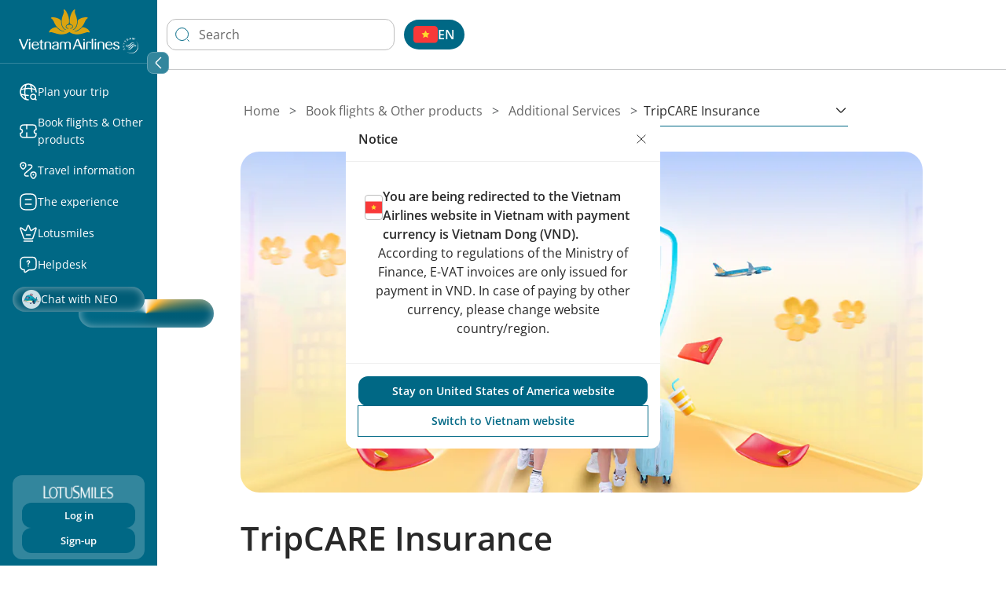

--- FILE ---
content_type: text/html;charset=utf-8
request_url: https://www.vietnamairlines.com/vn/en/buy-tickets-other-products/additional-services/tripcare-insurance
body_size: 112835
content:

<!DOCTYPE HTML>
<html lang="en-VN">
    <head>
    <meta charset="UTF-8"/>
    <title>TripCARE Travel Insurance | Vietnam Airlines</title>
    <meta name="template" content="page-common-detail"/>
    <meta name="viewport" content="width=device-width, height=device-height, initial-scale=1.0, minimum-scale=1.0"/>
    
    <meta property="og:type" content="article"/>
    <meta property="og:title" content="TripCARE Travel Insurance | Vietnam Airlines"/>
    <meta property="og:url" content="http://www.vietnamairlines.com/vn/en/buy-tickets-other-products/additional-services/tripcare-insurance"/>
    <meta property="og:description" content="TripCARE is a comprehensive travel insurance product for Vietnam Airlines’ passengers on domestic and international flights. "/>
    <meta property="og:image" content="https://www.vietnamairlines.com/content/dam/vna/common-asset/default-image/vna-default-image.jpg"/>
    <meta name="twitter:card" content="summary_large_image"/>
    <meta name="twitter:title" content="TripCARE Travel Insurance | Vietnam Airlines"/>
    
    

    <meta http-equiv="Content-Type" content="text/html; charset=utf-8"/>
    <meta http-equiv="X-UA-Compatible" content="IE=edge"/>
    <meta name="theme-color" content="rgb(6, 133, 170)"/>
    <meta name="msapplication-navbutton-color" content="rgb(6, 133, 170)"/>
    <meta name="apple-mobile-web-app-status-bar-style" content="rgb(6, 133, 170)"/>
    <meta name="page_platform" content="WEB"/>
    <meta content="4i5wz63liwarlh2xdmdu5plq1y7d1l"/>
    <meta name="page_type" content="page-common-detail"/>
    <meta name="page_language" content="en"/>
    <meta property="og:site_name" content="Vietnam Airlines"/>
    <meta property="og:locale" content="en_VN"/>
    <meta name="meta_description" content="TripCARE is a comprehensive travel insurance product for Vietnam Airlines’ passengers on domestic and international flights. "/>

    <script defer="defer" type="text/javascript" src="/.rum/@adobe/helix-rum-js@%5E2/dist/rum-standalone.js"></script>
<link href="/etc.clientlibs/vna/clientlibs/clientlib-site/resources/images/favicon.ico" rel="shortcut icon"/>
    
    
        <link rel="alternate" hreflang="go/vi" href="https://www.vietnamairlines.com/go/vi/buy-tickets-other-products/additional-services/tripcare-insurance"/>
    
        <link rel="alternate" hreflang="go/en" href="https://www.vietnamairlines.com/go/en/buy-tickets-other-products/additional-services/tripcare-insurance"/>
    
        <link rel="alternate" hreflang="vn/vi" href="https://www.vietnamairlines.com/vn/vi/buy-tickets-other-products/additional-services/tripcare-insurance"/>
    
        <link rel="alternate" hreflang="vn/en" href="https://www.vietnamairlines.com/vn/en/buy-tickets-other-products/additional-services/tripcare-insurance"/>
    
        <link rel="alternate" hreflang="hk/vi" href="https://www.vietnamairlines.com/hk/vi/buy-tickets-other-products/additional-services/tripcare-insurance"/>
    
        <link rel="alternate" hreflang="hk/zh-tw" href="https://www.vietnamairlines.com/hk/zh-tw/buy-tickets-other-products/additional-services/tripcare-insurance"/>
    
        <link rel="alternate" hreflang="hk/en" href="https://www.vietnamairlines.com/hk/en/buy-tickets-other-products/additional-services/tripcare-insurance"/>
    
        <link rel="alternate" hreflang="id/vi" href="https://www.vietnamairlines.com/id/vi/buy-tickets-other-products/additional-services/tripcare-insurance"/>
    
        <link rel="alternate" hreflang="id/en" href="https://www.vietnamairlines.com/id/en/buy-tickets-other-products/additional-services/tripcare-insurance"/>
    
        <link rel="alternate" hreflang="it/vi" href="https://www.vietnamairlines.com/it/vi/buy-tickets-other-products/additional-services/tripcare-insurance"/>
    
        <link rel="alternate" hreflang="it/en" href="https://www.vietnamairlines.com/it/en/buy-tickets-other-products/additional-services/tripcare-insurance"/>
    
        <link rel="alternate" hreflang="jp/vi" href="https://www.vietnamairlines.com/jp/vi/buy-tickets-other-products/additional-services/tripcare-insurance"/>
    
        <link rel="alternate" hreflang="jp/ja" href="https://www.vietnamairlines.com/jp/ja/buy-tickets-other-products/additional-services/tripcare-insurance"/>
    
        <link rel="alternate" hreflang="jp/en" href="https://www.vietnamairlines.com/jp/en/buy-tickets-other-products/additional-services/tripcare-insurance"/>
    
        <link rel="alternate" hreflang="kr/vi" href="https://www.vietnamairlines.com/kr/vi/buy-tickets-other-products/additional-services/tripcare-insurance"/>
    
        <link rel="alternate" hreflang="kr/ko" href="https://www.vietnamairlines.com/kr/ko/buy-tickets-other-products/additional-services/tripcare-insurance"/>
    
        <link rel="alternate" hreflang="kr/en" href="https://www.vietnamairlines.com/kr/en/buy-tickets-other-products/additional-services/tripcare-insurance"/>
    
        <link rel="alternate" hreflang="la/vi" href="https://www.vietnamairlines.com/la/vi/buy-tickets-other-products/additional-services/tripcare-insurance"/>
    
        <link rel="alternate" hreflang="la/en" href="https://www.vietnamairlines.com/la/en/buy-tickets-other-products/additional-services/tripcare-insurance"/>
    
        <link rel="alternate" hreflang="mo/vi" href="https://www.vietnamairlines.com/mo/vi/buy-tickets-other-products/additional-services/tripcare-insurance"/>
    
        <link rel="alternate" hreflang="mo/zh-tw" href="https://www.vietnamairlines.com/mo/zh-tw/buy-tickets-other-products/additional-services/tripcare-insurance"/>
    
        <link rel="alternate" hreflang="mo/en" href="https://www.vietnamairlines.com/mo/en/buy-tickets-other-products/additional-services/tripcare-insurance"/>
    
        <link rel="alternate" hreflang="my/vi" href="https://www.vietnamairlines.com/my/vi/buy-tickets-other-products/additional-services/tripcare-insurance"/>
    
        <link rel="alternate" hreflang="my/en" href="https://www.vietnamairlines.com/my/en/buy-tickets-other-products/additional-services/tripcare-insurance"/>
    
        <link rel="alternate" hreflang="mm/vi" href="https://www.vietnamairlines.com/mm/vi/buy-tickets-other-products/additional-services/tripcare-insurance"/>
    
        <link rel="alternate" hreflang="mm/en" href="https://www.vietnamairlines.com/mm/en/buy-tickets-other-products/additional-services/tripcare-insurance"/>
    
        <link rel="alternate" hreflang="nl/vi" href="https://www.vietnamairlines.com/nl/vi/buy-tickets-other-products/additional-services/tripcare-insurance"/>
    
        <link rel="alternate" hreflang="nl/en" href="https://www.vietnamairlines.com/nl/en/buy-tickets-other-products/additional-services/tripcare-insurance"/>
    
        <link rel="alternate" hreflang="no/vi" href="https://www.vietnamairlines.com/no/vi/buy-tickets-other-products/additional-services/tripcare-insurance"/>
    
        <link rel="alternate" hreflang="no/en" href="https://www.vietnamairlines.com/no/en/buy-tickets-other-products/additional-services/tripcare-insurance"/>
    
        <link rel="alternate" hreflang="ph/vi" href="https://www.vietnamairlines.com/ph/vi/buy-tickets-other-products/additional-services/tripcare-insurance"/>
    
        <link rel="alternate" hreflang="ph/en" href="https://www.vietnamairlines.com/ph/en/buy-tickets-other-products/additional-services/tripcare-insurance"/>
    
        <link rel="alternate" hreflang="ru/vi" href="https://www.vietnamairlines.com/ru/vi/buy-tickets-other-products/additional-services/tripcare-insurance"/>
    
        <link rel="alternate" hreflang="ru/ru" href="https://www.vietnamairlines.com/ru/ru/buy-tickets-other-products/additional-services/tripcare-insurance"/>
    
        <link rel="alternate" hreflang="ru/en" href="https://www.vietnamairlines.com/ru/en/buy-tickets-other-products/additional-services/tripcare-insurance"/>
    
        <link rel="alternate" hreflang="sg/vi" href="https://www.vietnamairlines.com/sg/vi/buy-tickets-other-products/additional-services/tripcare-insurance"/>
    
        <link rel="alternate" hreflang="sg/en" href="https://www.vietnamairlines.com/sg/en/buy-tickets-other-products/additional-services/tripcare-insurance"/>
    
        <link rel="alternate" hreflang="es/vi" href="https://www.vietnamairlines.com/es/vi/buy-tickets-other-products/additional-services/tripcare-insurance"/>
    
        <link rel="alternate" hreflang="es/en" href="https://www.vietnamairlines.com/es/en/buy-tickets-other-products/additional-services/tripcare-insurance"/>
    
        <link rel="alternate" hreflang="ch/vi" href="https://www.vietnamairlines.com/ch/vi/buy-tickets-other-products/additional-services/tripcare-insurance"/>
    
        <link rel="alternate" hreflang="ch/de" href="https://www.vietnamairlines.com/ch/de/buy-tickets-other-products/additional-services/tripcare-insurance"/>
    
        <link rel="alternate" hreflang="ch/fr" href="https://www.vietnamairlines.com/ch/fr/buy-tickets-other-products/additional-services/tripcare-insurance"/>
    
        <link rel="alternate" hreflang="ch/en" href="https://www.vietnamairlines.com/ch/en/buy-tickets-other-products/additional-services/tripcare-insurance"/>
    
        <link rel="alternate" hreflang="se/vi" href="https://www.vietnamairlines.com/se/vi/buy-tickets-other-products/additional-services/tripcare-insurance"/>
    
        <link rel="alternate" hreflang="se/en" href="https://www.vietnamairlines.com/se/en/buy-tickets-other-products/additional-services/tripcare-insurance"/>
    
        <link rel="alternate" hreflang="tw/vi" href="https://www.vietnamairlines.com/tw/vi/buy-tickets-other-products/additional-services/tripcare-insurance"/>
    
        <link rel="alternate" hreflang="tw/zh-tw" href="https://www.vietnamairlines.com/tw/zh-tw/buy-tickets-other-products/additional-services/tripcare-insurance"/>
    
        <link rel="alternate" hreflang="tw/en" href="https://www.vietnamairlines.com/tw/en/buy-tickets-other-products/additional-services/tripcare-insurance"/>
    
        <link rel="alternate" hreflang="th/vi" href="https://www.vietnamairlines.com/th/vi/buy-tickets-other-products/additional-services/tripcare-insurance"/>
    
        <link rel="alternate" hreflang="th/en" href="https://www.vietnamairlines.com/th/en/buy-tickets-other-products/additional-services/tripcare-insurance"/>
    
        <link rel="alternate" hreflang="gb/vi" href="https://www.vietnamairlines.com/gb/vi/buy-tickets-other-products/additional-services/tripcare-insurance"/>
    
        <link rel="alternate" hreflang="gb/en" href="https://www.vietnamairlines.com/gb/en/buy-tickets-other-products/additional-services/tripcare-insurance"/>
    
        <link rel="alternate" hreflang="at/vi" href="https://www.vietnamairlines.com/at/vi/buy-tickets-other-products/additional-services/tripcare-insurance"/>
    
        <link rel="alternate" hreflang="at/de" href="https://www.vietnamairlines.com/at/de/buy-tickets-other-products/additional-services/tripcare-insurance"/>
    
        <link rel="alternate" hreflang="at/en" href="https://www.vietnamairlines.com/at/en/buy-tickets-other-products/additional-services/tripcare-insurance"/>
    
        <link rel="alternate" hreflang="be/vi" href="https://www.vietnamairlines.com/be/vi/buy-tickets-other-products/additional-services/tripcare-insurance"/>
    
        <link rel="alternate" hreflang="be/en" href="https://www.vietnamairlines.com/be/en/buy-tickets-other-products/additional-services/tripcare-insurance"/>
    
        <link rel="alternate" hreflang="kh/vi" href="https://www.vietnamairlines.com/kh/vi/buy-tickets-other-products/additional-services/tripcare-insurance"/>
    
        <link rel="alternate" hreflang="kh/en" href="https://www.vietnamairlines.com/kh/en/buy-tickets-other-products/additional-services/tripcare-insurance"/>
    
        <link rel="alternate" hreflang="ca/vi" href="https://www.vietnamairlines.com/ca/vi/buy-tickets-other-products/additional-services/tripcare-insurance"/>
    
        <link rel="alternate" hreflang="ca/fr" href="https://www.vietnamairlines.com/ca/fr/buy-tickets-other-products/additional-services/tripcare-insurance"/>
    
        <link rel="alternate" hreflang="ca/en" href="https://www.vietnamairlines.com/ca/en/buy-tickets-other-products/additional-services/tripcare-insurance"/>
    
        <link rel="alternate" hreflang="cn/vi" href="https://www.vietnamairlines.com/cn/vi/buy-tickets-other-products/additional-services/tripcare-insurance"/>
    
        <link rel="alternate" hreflang="cn/zh" href="https://www.vietnamairlines.com/cn/zh/buy-tickets-other-products/additional-services/tripcare-insurance"/>
    
        <link rel="alternate" hreflang="cn/en" href="https://www.vietnamairlines.com/cn/en/buy-tickets-other-products/additional-services/tripcare-insurance"/>
    
        <link rel="alternate" hreflang="us/vi" href="https://www.vietnamairlines.com/us/vi/buy-tickets-other-products/additional-services/tripcare-insurance"/>
    
        <link rel="alternate" hreflang="us/en" href="https://www.vietnamairlines.com/us/en/buy-tickets-other-products/additional-services/tripcare-insurance"/>
    
        <link rel="alternate" hreflang="au/vi" href="https://www.vietnamairlines.com/au/vi/buy-tickets-other-products/additional-services/tripcare-insurance"/>
    
        <link rel="alternate" hreflang="au/en" href="https://www.vietnamairlines.com/au/en/buy-tickets-other-products/additional-services/tripcare-insurance"/>
    
        <link rel="alternate" hreflang="cz/vi" href="https://www.vietnamairlines.com/cz/vi/buy-tickets-other-products/additional-services/tripcare-insurance"/>
    
        <link rel="alternate" hreflang="cz/en" href="https://www.vietnamairlines.com/cz/en/buy-tickets-other-products/additional-services/tripcare-insurance"/>
    
        <link rel="alternate" hreflang="dk/vi" href="https://www.vietnamairlines.com/dk/vi/buy-tickets-other-products/additional-services/tripcare-insurance"/>
    
        <link rel="alternate" hreflang="dk/en" href="https://www.vietnamairlines.com/dk/en/buy-tickets-other-products/additional-services/tripcare-insurance"/>
    
        <link rel="alternate" hreflang="fr/vi" href="https://www.vietnamairlines.com/fr/vi/buy-tickets-other-products/additional-services/tripcare-insurance"/>
    
        <link rel="alternate" hreflang="fr/fr" href="https://www.vietnamairlines.com/fr/fr/buy-tickets-other-products/additional-services/tripcare-insurance"/>
    
        <link rel="alternate" hreflang="fr/en" href="https://www.vietnamairlines.com/fr/en/buy-tickets-other-products/additional-services/tripcare-insurance"/>
    
        <link rel="alternate" hreflang="de/vi" href="https://www.vietnamairlines.com/de/vi/buy-tickets-other-products/additional-services/tripcare-insurance"/>
    
        <link rel="alternate" hreflang="de/de" href="https://www.vietnamairlines.com/de/de/buy-tickets-other-products/additional-services/tripcare-insurance"/>
    
        <link rel="alternate" hreflang="de/en" href="https://www.vietnamairlines.com/de/en/buy-tickets-other-products/additional-services/tripcare-insurance"/>
    
        <link rel="alternate" hreflang="in/vi" href="https://www.vietnamairlines.com/in/vi/buy-tickets-other-products/additional-services/tripcare-insurance"/>
    
        <link rel="alternate" hreflang="in/en" href="https://www.vietnamairlines.com/in/en/buy-tickets-other-products/additional-services/tripcare-insurance"/>
    
    
    
<link rel="canonical" href="https://www.vietnamairlines.com/vn/en/buy-tickets-other-products/additional-services/tripcare-insurance"/>


    



    <!-- Google Tag Manager -->
    <script>(function(w,d,s,l,i){w[l]=w[l]||[];w[l].push({'gtm.start':
    new Date().getTime(),event:'gtm.js'});var f=d.getElementsByTagName(s)[0],
    j=d.createElement(s),dl=l!='dataLayer'?'&l='+l:'';j.async=true;j.src=
    'https://www.googletagmanager.com/gtm.js?id='+i+dl;f.parentNode.insertBefore(j,f);
    })(window,document,'script','dataLayer','GTM-WMNLP53');</script>
    <!-- End Google Tag Manager -->



    
    <link rel="stylesheet" href="/etc.clientlibs/vna/clientlibs/clientlib-base.lc-74d92d388370064c39dac30157685576-lc.min.css" type="text/css">



<!--<sly data-sly-resource="contexthub"/>-->

    
    
    

    

    

<script type="text/javascript">
            if ( !window.CQ_Analytics ) {
                window.CQ_Analytics = {};
            }
            if ( !CQ_Analytics.TestTarget ) {
                CQ_Analytics.TestTarget = {};
            }
            CQ_Analytics.TestTarget.clientCode = 'vietnamairlines';
            CQ_Analytics.TestTarget.currentPagePath = '\/content\/vna\/vn\/en\/buy\u002Dtickets\u002Dother\u002Dproducts\/additional\u002Dservices\/tripcare\u002Dinsurance';
        </script>
    <script src="/etc.clientlibs/cq/testandtarget/clientlibs/testandtarget/parameters.lc-775c9eb7ff4c48025fbe3d707bcf5f55-lc.min.js"></script>
<script src="/etc.clientlibs/clientlibs/granite/jquery.lc-7842899024219bcbdb5e72c946870b79-lc.min.js"></script>
<script src="/etc.clientlibs/cq/personalization/clientlib/personalization/integrations/commons.lc-5370019fd157d93202ac2d6f771f04b8-lc.min.js"></script>
<script src="/etc.clientlibs/cq/testandtarget/clientlibs/testandtarget/atjs-integration.lc-401aa9ea1dd109fe7762186a74ae6c2b-lc.min.js"></script>


    



    
    
    
    
    

    
    
    
        <script src="https://assets.adobedtm.com/510a74ac350b/d57bcbc95b58/launch-d6203b4c5ebb.min.js" async></script>
    
</head>
    
    
    
    <body class="page basicpage page-common-detail cmp-vna__container-page" id="page-1ff7901104" data-cmp-link-accessibility-enabled="opens in a new tab" data-cmp-data-layer-name="adobeDataLayer" data-cmp-containerid="GTM-WMNLP53" data-cmp-containerid-raw="GTM-WMNLP53">
        
          <!-- Google Tag Manager (noscript) -->
          <noscript><iframe src="https://www.googletagmanager.com/ns.html?id=GTM-WMNLP53" height="0" width="0" style="display:none;visibility:hidden"></iframe></noscript>
          <!-- End Google Tag Manager (noscript) -->
        
        <input type="hidden" name="travelAlertName" value="travel-alert-off"/>
        

        
        <script type="application/json" class="dataLayerAemAllPage__config" data-datalayeraemallpage-config="{
            &#34;pageType&#34;: &#34;Common Details Page&#34;,
            &#34;pageId&#34;: &#34;b8cb7f1b-69b0-4dda-9b88-e93e2a9fa113&#34;,
            &#34;contentTitle&#34;: &#34;TripCARE Travel Insurance | Vietnam Airlines&#34;,
            &#34;language&#34;: &#34;en&#34;,
            &#34;region&#34;: &#34;vn&#34;,
            &#34;timeStamp&#34;: &#34;2026-01-14T22:47:30.097688806Z&#34;,
            &#34;contentDatePublished&#34;: &#34;2025-12-24T07:39:41.178Z&#34;,
            &#34;environmentName&#34;: &#34;production&#34;
        }"></script>

        
        
            




            <div class="vna-container">
    <div class="vna-layout">
        <!-- Sidebar: horizontal on mobile, vertical on desktop -->
        <aside class="vna-sidebar">
            <div class="vna-sidebar-content">
                
<!--style=""-->


    <div class="cmp-container cmp-container--responsiveGrid" data-cmp-is="container" data-cmp-data-layer="{}">

        <!-- Hiển thị background image nếu có -->
        

        <!-- Container content dựa trên layout -->

        

        


<div class="aem-Grid aem-Grid--12 aem-Grid--default--12 ">
    
    <div class="experiencefragment aem-GridColumn aem-GridColumn--default--12">
<div id="experiencefragment-3142e55075" class="cmp-experiencefragment cmp-experiencefragment--headerLeft">

<!--style=""-->


    <div class="cmp-container cmp-container--responsiveGrid" data-cmp-is="container" data-cmp-data-layer="{}">

        <!-- Hiển thị background image nếu có -->
        

        <!-- Container content dựa trên layout -->

        

        


<div class="aem-Grid aem-Grid--12 aem-Grid--default--12 ">
    
    <div class="vnaheader aem-GridColumn aem-GridColumn--default--12">
<div class="header-navigation d-flex flex-column" id="header-navigation" style="--maxWidthDesktop: 0px" data-maintaining-url-mapping="{&#34;buyBonusMile&#34;:[&#34;buy-bonus-miles&#34;,&#34;mua-dam-Thuong&#34;,&#34;mua-dam-thuong&#34;],&#34;buy-qualifying-miles-segments&#34;:[&#34;buy-qualifying-miles-segments&#34;,&#34;mua-dam-chang-xet-hang&#34;],&#34;convertBonusMiles&#34;:[&#34;convert-miles&#34;,&#34;chuyen-doi-dam&#34;],&#34;transferBonusMiles&#34;:[&#34;transfer-miles&#34;,&#34;chuyen-nhuong-dam&#34;,&#34;transfer-bonus-miles&#34;],&#34;prolongation&#34;:[&#34;prolong-miles&#34;,&#34;gia-han-dam&#34;,&#34;extend-bonus-miles&#34;],&#34;reinstatement&#34;:[&#34;reinstate-miles&#34;,&#34;khoi-phuc-dam&#34;,&#34;khoi-phuc-dam-thuong&#34;,&#34;reinstate-bonus-miles&#34;],&#34;dang-ky-the-dong-thuong-hieu&#34;:[&#34;dang-ky-the-dong-thuong-hieu&#34;,&#34;my-profile&#34;],&#34;vinid&#34;:[&#34;vinid&#34;],&#34;mbf&#34;:[&#34;mbf&#34;],&#34;momo&#34;:[&#34;momo&#34;],&#34;upoint&#34;:[&#34;upoint&#34;],&#34;mediaone&#34;:[&#34;mediaone&#34;,&#34;vna.mpoint.vn&#34;,&#34;vna-mpoint-vn&#34;],&#34;accor&#34;:[&#34;accor&#34;],&#34;tcbs&#34;:[&#34;tcbs&#34;],&#34;ticket&#34;:[&#34;ticket&#34;],&#34;upgrade&#34;:[&#34;upgrade&#34;],&#34;baggage&#34;:[&#34;baggage&#34;],&#34;productIdentityRequest&#34;:[&#34;product-identity-request&#34;],&#34;luckyNumber&#34;:[&#34;lucky-number&#34;,&#34;luckynumber&#34;],&#34;wheelchairAssistance&#34;:[&#34;wheelchair-assistance&#34;],&#34;stretcherService&#34;:[&#34;stretcher-service&#34;],&#34;disabledSupport&#34;:[&#34;disabledSupport&#34;],&#34;specialMeal&#34;:[&#34;specialMeal&#34;],&#34;unaccompaniedMinor&#34;:[&#34;naccompained-minor&#34;],&#34;pregnant&#34;:[&#34;pregnant&#34;],&#34;animal&#34;:[&#34;animal&#34;],&#34;specialBaggage&#34;:[&#34;special-baggage&#34;],&#34;babyBassinet&#34;:[&#34;baby-bassinet&#34;],&#34;medicalClearance&#34;:[&#34;medical-clearance&#34;],&#34;oxygenServices&#34;:[&#34;oxygen-services&#34;],&#34;identifiedGuest&#34;:[&#34;product-identity-request&#34;],&#34;cobrandCard&#34;:[&#34;the-dong-thuong-hieu&#34;,&#34;co-branded-cards&#34;,&#34;cobranded-card-landing&#34;],&#34;buyQualifyingMilesSegments&#34;:[&#34;buy-qualifying-miles-segments&#34;],&#34;additionalSeats&#34;:[&#34;extra-seat&#34;],&#34;airportPickup&#34;:[&#34;airport-pickup&#34;,&#34;vipservice&#34;],&#34;additionalSeatsForChildren&#34;:[&#34;additional-seats-for-children&#34;,&#34;extra-seat-for-child&#34;],&#34;houseHold&#34;:[&#34;house-hold&#34;,&#34;familyAccount&#34;],&#34;donateLandingPage&#34;:[&#34;donate-landing-page&#34;,&#34;quyen-gop-dam&#34;,&#34;donateMiles&#34;]}">
    <div class="cmp-logo position-relative">
        <div class="mobile-header-button position-relative d-md-none d-flex align-items-center">
            <input type="checkbox" id="menu-toggle" class="d-md-none" hidden aria-hidden="true"/>
            <label for="menu-toggle" data-menu-expand="false" tabindex="0" role="button" aria-label="Open Menu">
                <img src="/content/dam/vna/vna-assets/global/images/header/header-left/menu-mb-icon.svg" class="menu-icon-open" alt="Open main menu" tabindex="-1"/>
                <img src="/content/dam/vna/vna-assets/global/images/header/header-left/close-white.svg" class="menu-icon-close" alt="Close main menu" tabindex="-1"/>
            </label>
            <div class="d-block d-md-none" style="width: 10px;"></div>
        </div>
        <div class="header-logo text-center" id="header-logo">
            <div class="desktop-logo d-none d-md-block">
                <a href="/" class="navigation-link" aria-label="Vietnam Airlines logo">
                    <img src="/content/dam/vna/logos/logo-vna.png" class="full-logo" alt="Vietnam Airlines logo"/>
                    <img src="/content/dam/vna/logos/logo-vna-collapsed.png" class="collapsed-logo" alt="Vietnam Airlines logo"/>
                </a>
            </div>
            <div class="d-md-none d-flex" aria-label="Vietnam Airlines logo">
                <a href="/" class="navigation-link">
                    <img src="/content/dam/vna/logos/logo-vna-mobile.png" class="mobile-logo" alt="Vietnam Airlines logo"/>
                </a>
            </div>
        </div>
        <div class="header-action-logo d-flex d-block d-md-none h-6">
            <button id="globalSearchBtnMobile" class="cmp-global-search-btn__transparent" aria-label="Search Logo">
                <img src="/etc.clientlibs/vna/clientlibs/clientlib-site/resources/images/search-icon-header-mobile.svg" alt="Search Logo"/>
            </button>
            <div class="mobile-notification-logo">
                <div id="mobile-divIconNotification" style="display: none;">
                    <img src="/etc.clientlibs/vna/clientlibs/clientlib-site/resources/images/header-notification-white.svg"/>
                    <span id="mobile-countNotification" style="display: none;"></span>
                </div>
                <div id="mobile-popupNotification" style="display:none;"></div>
            </div>
            <div class="language-navigation-mobile">
                <!--Append language navigation here-->
            </div>
            <div class="profile-logo">
                <button aria-label="Profile Logo">
                    <img src="/etc.clientlibs/vna/clientlibs/clientlib-site/resources/images/user.svg" alt="Profile Logo"/>
                </button>
            </div>
        </div>
        <div data-i18n-expand-section="Expand section" data-i18n-collapse-section="Collapse section" class="menu-action-btn position-absolute z-3 d-none d-md-block">
            <button class="bg-transparent w-100 h-100 border-0 d-flex align-items-center justify-content-center">
                <div class="arrow-left d-flex align-items-center justify-content-center">
                    <img src="/content/dam/vna/vna-assets/global/images/header/header-left/arrow-left.svg"/>
                </div>  
                <div class="arrow-right d-flex align-items-center justify-content-center"> 
                    <img src="/content/dam/vna/vna-assets/global/images/header/header-left/arrow-right.svg"/>
                </div>
            </button>
        </div>
        
    </div>
    <div class="logo-expanded-mobile d-none" id="header-logo-expand-mobile">
        <a href="/" class="navigation-link" aria-label="Vietnam Airlines logo">
            <img src="/content/dam/vna/logos/logo-vna-collapsed.png" class="mobile-logo" alt="Vietnam Airlines logo"/>
        </a>

    </div>
    <div class=" responsivegrid">
        
        <div>


<div class="aem-Grid aem-Grid--12 aem-Grid--default--12 ">
    
    <div class="navigationpanel navigation aem-GridColumn aem-GridColumn--default--12">
    
        <div>
<div class="cmp-header-navigation position-relative d-none d-md-block" id="navigation-header">
    <ul class="navigation-items d-flex flex-column" data-mw-domain="https://integration-middleware-website.vietnamairlines.com" data-authenticated-endpoint="/api/v1/npms-burn/lotusmall/merchant-landing-page" data-customer-profile-endpoint="/api/v1/customer/profile" data-user-profile-update-page-path="/lotusmiles/my-profile" data-dashboard-bsv-page-path="/lotusmiles/my-account" data-authenticated-url="https://lotusmall.vietnamairlines.com/loyal" data-vop-authenticated-url="https://vna-tieuvatich.urbox.vn" style="--maxWidth: 11px;" role="navigation">
        <li class="navigation-item position-relative has-submenu">
            <a href="javascript:void(0)" class="text-white text-decoration-none has-popup d-flex align-items-center" aria-expanded="false" role="button">
                <img src="/content/dam/vna/vna-assets/global/images/header/header-left/kham-pha.svg" alt=""/>
                <span class="navigation-title" data-label="Plan your trip">Plan your trip</span>
            </a>
            
            
                <div class="submenu position-absolute d-none justify-content-between">
                    <div class="submenu__icon d-none d-md-block close-button">
                        <button class="child-close-icon" aria-label="Close dialog">
                            <img src="/content/dam/vna/icons/close-black.svg" alt=""/>
                        </button>
                    </div>
                    <div class="submenu__panel d-flex flex-column">
                        <div class="submenu__content d-flex flex-column">
                            
                                <div class="submenu__content-title d-flex menu-level-2">
                                    <a href="/language-master/en/unknown" class="d-flex " style="gap: 8px" data-label="Best fare finder">
                                        <img src="/content/dam/vna/vna-assets/global/images/header/header-left/discount-shape-black.svg" alt=""/>
                                        <span>Best fare finder</span>
                                    </a>
                                </div>
                            
                            
                            
                                <ul class="submenu__content-items d-flex flex-column p-sm-0">
                                    <li>
                                        <a href="https://pages.vietnamairlines.com/monthly-offers" class="text-decoration-none external-link" data-label="Special deals" data-popup-for="1768430850193-212f37882d1d45aabf4affe63c6e17a8">Special deals</a>
                                    </li>
                                
                                    <li>
                                        <a href="/vn/en/plan-book/LotuSociety" class="text-decoration-none" data-label="LotuSociety offers" data-popup-for="1768430850193-2784dc8441e04b64af363fbf2dfb15a2">LotuSociety offers</a>
                                    </li>
                                
                                    <li>
                                        <a href="https://www.vietnamairlines.com/en-vn/flights-from-hanoi-to-ho-chi-minh-city" class="text-decoration-none external-link" data-label="Flights from Hanoi to Ho Chi Minh city" data-popup-for="1768430850199-682ef26f532b47a3836e49f145b2da9e">Flights from Hanoi to Ho Chi Minh city</a>
                                    </li>
                                
                                    <li>
                                        <a href="https://www.vietnamairlines.com/en-vn/flights-from-hanoi-to-da-nang" class="text-decoration-none external-link" data-label="Flights from Hanoi to Da Nang" data-popup-for="1768430850199-9d43e95d3f974f1ab6704b202bf19e88">Flights from Hanoi to Da Nang</a>
                                    </li>
                                
                                    <li>
                                        <a href="https://www.vietnamairlines.com/en-vn/flights-from-ho-chi-minh-city-to-hanoi" class="text-decoration-none external-link" data-label="Flights from Ho Chi Minh city to Hanoi" data-popup-for="1768430850199-10719d247736410f93ddf7543d80fb7e">Flights from Ho Chi Minh city to Hanoi</a>
                                    </li>
                                
                                    <li>
                                        <a href="https://www.vietnamairlines.com/en-vn/flights-from-ho-chi-minh-city-to-da-nang" class="text-decoration-none external-link" data-label="Flights from Ho Chi Minh city to Da Nang" data-popup-for="1768430850200-99af72f4746e46538f23137702de7333">Flights from Ho Chi Minh city to Da Nang</a>
                                    </li>
                                
                                    <li>
                                        <a href="https://www.vietnamairlines.com/en-vn/flights-from-da-nang-to-ho-chi-minh-city" class="text-decoration-none external-link" data-label="Flights from Da Nang to Ho Chi Minh city" data-popup-for="1768430850200-44a152ad426b4694a1b9d0f7e2159422">Flights from Da Nang to Ho Chi Minh city</a>
                                    </li>
                                </ul>
                            

                        
                            
                                <div class="submenu__content-title d-flex menu-level-2">
                                    <a href="/vn/en/plan-book/timetable-routemap" class="d-flex " style="gap: 8px" data-label="Timetable &amp; Route map">
                                        <img src="/content/dam/vna/vna-assets/global/images/header/header-left/airplane.svg" alt=""/>
                                        <span>Timetable &amp; Route map</span>
                                    </a>
                                </div>
                            
                            
                            
                                <ul class="submenu__content-items d-flex flex-column p-sm-0">
                                    <li>
                                        <a href="/vn/en/plan-book/timetable-routemap/worldwide-routemap" class="text-decoration-none" data-label="Worldwide route map" data-popup-for="1768430850200-b7fbae0257a940128ba0c820cfc7dd4a">Worldwide route map</a>
                                    </li>
                                </ul>
                            

                        </div>
                    </div>
                </div>
            
        </li>
    
        <li class="navigation-item position-relative has-submenu">
            <a href="javascript:void(0)" class="text-white text-decoration-none has-popup d-flex align-items-center" aria-expanded="false" role="button">
                <img src="/content/dam/vna/vna-assets/global/images/header/header-left/mua-ve.svg" alt=""/>
                <span class="navigation-title" data-label="Book flights &amp; Other products">Book flights &amp; Other products</span>
            </a>
            
            
                <div class="submenu position-absolute d-none justify-content-between">
                    <div class="submenu__icon d-none d-md-block close-button">
                        <button class="child-close-icon" aria-label="Close dialog">
                            <img src="/content/dam/vna/icons/close-black.svg" alt=""/>
                        </button>
                    </div>
                    <div class="submenu__panel d-flex flex-column">
                        <div class="submenu__content d-flex flex-column">
                            
                                <div class="submenu__content-title d-flex menu-level-2">
                                    <a href="/vn/en/buy-tickets-other-products/how-to-buy-tickets-and-make-payment" class="d-flex " style="gap: 8px" data-label="How to book a flight &amp; make payment">
                                        <img src="/content/dam/vna/vna-assets/global/images/header/header-left/ticket.svg" alt=""/>
                                        <span>How to book a flight &amp; make payment</span>
                                    </a>
                                </div>
                            
                            
                            
                                <ul class="submenu__content-items d-flex flex-column p-sm-0">
                                    <li>
                                        <a href="/vn/en/buy-tickets-other-products/how-to-buy-tickets-and-make-payment/how-to-purchase-tickets" class="text-decoration-none" data-label="How to book air tickets online" data-popup-for="1768430850200-173e8290374545638245621f9ec8d10b">How to book air tickets online</a>
                                    </li>
                                
                                    <li>
                                        <a href="/vn/en/buy-tickets-other-products/how-to-buy-tickets-and-make-payment/how-to-make-payment" class="text-decoration-none" data-label="Payment methods" data-popup-for="1768430850200-bc71db59da5d483c8d98b9341f8ce983">Payment methods</a>
                                    </li>
                                
                                    <li>
                                        <a href="/vn/en/buy-tickets-other-products/how-to-buy-tickets-and-make-payment/VAT-invoice-issuance" class="text-decoration-none" data-label="VAT invoice issuance" data-popup-for="1768430850200-f56fb30dc07546459411632b6356328a">VAT invoice issuance</a>
                                    </li>
                                </ul>
                            

                        
                            
                                <div class="submenu__content-title d-flex menu-level-2">
                                    <a href="/vn/en/buy-tickets-other-products/booking-and-manage-bookings" class="d-flex " style="gap: 8px" data-label="Booking &amp; Manage booking">
                                        <img src="/content/dam/vna/vna-assets/global/images/header/header-left/empty-wallet.svg" alt=""/>
                                        <span>Booking &amp; Manage booking</span>
                                    </a>
                                </div>
                            
                            
                            
                                <ul class="submenu__content-items d-flex flex-column p-sm-0">
                                    <li>
                                        <a href="/vn/en/buy-tickets-other-products/booking-and-manage-bookings/book-tickets" class="text-decoration-none" data-label="Book tickets" data-popup-for="1768430850200-02686801f86f4a3cbf86457358520460">Book tickets</a>
                                    </li>
                                
                                    <li>
                                        <a href="/vn/en/buy-tickets-other-products/booking-and-manage-bookings/reservation-management" class="text-decoration-none" data-label="Reservation management" data-popup-for="1768430850200-e99929fbca7844a1af208fcb70d778d4">Reservation management</a>
                                    </li>
                                
                                    <li>
                                        <a href="/vn/en/buy-tickets-other-products/booking-and-manage-bookings/check-in" class="text-decoration-none" data-label="Online check-in" data-popup-for="1768430850200-144ed93dc0274dd9812f56aa53509e6e">Online check-in</a>
                                    </li>
                                
                                    <li>
                                        <a href="/vn/en/buy-tickets-other-products/booking-and-manage-bookings/voluntary-refund-rebook" class="text-decoration-none" data-label="Voluntary refund and rebook" data-popup-for="1768430850200-e1c5cf992fee4f31841efc5709d9dcc7">Voluntary refund and rebook</a>
                                    </li>
                                
                                    <li>
                                        <a href="/vn/en/buy-tickets-other-products/booking-and-manage-bookings/involuntary-rebook" class="text-decoration-none" data-label="Involuntary rebook" data-popup-for="1768430850200-007652133a5c49cbb32446aa009fbd3a">Involuntary rebook</a>
                                    </li>
                                </ul>
                            

                        
                            
                                <div class="submenu__content-title d-flex menu-level-2">
                                    <a href="/vn/en/buy-tickets-other-products/fare-conditions" class="d-flex " style="gap: 8px" data-label="Fare conditions">
                                        <img src="/content/dam/vna/vna-assets/global/images/header/header-left/tag-2.svg" alt=""/>
                                        <span>Fare conditions</span>
                                    </a>
                                </div>
                            
                            
                            
                                <ul class="submenu__content-items d-flex flex-column p-sm-0">
                                    <li>
                                        <a href="/vn/en/buy-tickets-other-products/fare-conditions/fare-types" class="text-decoration-none" data-label="Fare types &amp; rules" data-popup-for="1768430850200-8c565983908d4d99ba86af794892b1d1">Fare types &amp; rules</a>
                                    </li>
                                
                                    <li>
                                        <a href="/vn/en/buy-tickets-other-products/fare-conditions/taxes-fee-charges-surcharges" class="text-decoration-none" data-label="Taxes, fees, charges and surcharges" data-popup-for="1768430850200-2e226c2166cb467994f0325120ed3c89">Taxes, fees, charges and surcharges</a>
                                    </li>
                                </ul>
                            

                        
                            
                                <div class="submenu__content-title d-flex menu-level-2">
                                    <a href="/vn/en/buy-tickets-other-products/additional-services" class="d-flex " style="gap: 8px" data-label="Additional services">
                                        <img src="/content/dam/vna/vna-assets/global/images/header/header-left/device-message.svg" alt=""/>
                                        <span>Additional services</span>
                                    </a>
                                </div>
                            
                            
                            
                                <ul class="submenu__content-items d-flex flex-column p-sm-0">
                                    <li>
                                        <a href="/vn/en/buy-tickets-other-products/additional-services/rail-and-fly" class="text-decoration-none" data-label="A combined rail and flight product" data-popup-for="1768430850200-b5deb3a36f914ff0abd0e9ff49eea0d1">A combined rail and flight product</a>
                                    </li>
                                
                                    <li>
                                        <a href="/vn/en/buy-tickets-other-products/additional-services/excess-baggage" class="text-decoration-none" data-label="Excess baggage" data-popup-for="1768430850200-6b18094e955c4dd2b042e411ab5c84e3">Excess baggage</a>
                                    </li>
                                
                                    <li>
                                        <a href="/vn/en/buy-tickets-other-products/additional-services/paid-meal" class="text-decoration-none" data-label="Pre-purchase LotusDeli products" data-popup-for="1768430850201-19f445e8971d4e6fb171c3e7f81ff454">Pre-purchase LotusDeli products</a>
                                    </li>
                                
                                    <li>
                                        <a href="/vn/en/buy-tickets-other-products/additional-services/Secure-my-fare" class="text-decoration-none" data-label="Secure my fare" data-popup-for="1768430850201-c838945467be4efbbce2ffad8c5ee95e">Secure my fare</a>
                                    </li>
                                
                                    <li>
                                        <a href="/vn/en/buy-tickets-other-products/additional-services/sky-sofa" class="text-decoration-none" data-label="Sky Sofa" data-popup-for="1768430850201-5bfa959efab2465a9d53cb9e21ed6084">Sky Sofa</a>
                                    </li>
                                
                                    <li>
                                        <a href="/vn/en/buy-tickets-other-products/additional-services/advance-seat-selection" class="text-decoration-none" data-label="Advance seat selection" data-popup-for="1768430850201-f9eb57d8cbe640919a32c11771c04494">Advance seat selection</a>
                                    </li>
                                
                                    <li>
                                        <a href="/vn/en/buy-tickets-other-products/additional-services/Vietnam-Airlines-E-voucher" class="text-decoration-none" data-label="E-voucher" data-popup-for="1768430850201-c8241fd3d58b463c9f4ded72d7470fc7">E-voucher</a>
                                    </li>
                                
                                    <li>
                                        <a href="/vn/en/buy-tickets-other-products/additional-services/upgrade-vna" class="text-decoration-none" data-label="Upgrade" data-popup-for="1768430850201-867746dcdc584e7e9347b6b70794d85b">Upgrade</a>
                                    </li>
                                
                                    <li>
                                        <a href="/vn/en/buy-tickets-other-products/additional-services" class="text-decoration-none" data-label="Additional services" data-popup-for="1768430850201-9f744f5a4d054a99a6b7fe53d06d0c20">Additional services</a>
                                    </li>
                                </ul>
                            

                        
                            
                                <div class="submenu__content-title d-flex menu-level-2">
                                    <a href="/vn/en/buy-tickets-other-products/special-services" class="d-flex " style="gap: 8px" data-label="Special services">
                                        <img src="/content/dam/vna/vna-assets/global/images/header/header-left/dich-vu-black.svg" alt=""/>
                                        <span>Special services</span>
                                    </a>
                                </div>
                            
                            
                            
                                <ul class="submenu__content-items d-flex flex-column p-sm-0">
                                    <li>
                                        <a href="/vn/en/buy-tickets-other-products/special-services/traveling-with-pet" class="text-decoration-none" data-label="Travelling with pets" data-popup-for="1768430850201-3cbc53ca43c547cd86bf3c0cd0e035a5">Travelling with pets</a>
                                    </li>
                                
                                    <li>
                                        <a href="/vn/en/buy-tickets-other-products/special-services/special-meals" class="text-decoration-none" data-label="Special meals" data-popup-for="1768430850201-4f059fd88e084f3c92862ac95b38e094">Special meals</a>
                                    </li>
                                
                                    <li>
                                        <a href="/vn/en/buy-tickets-other-products/special-services/infants-children" class="text-decoration-none" data-label="Infants and children" data-popup-for="1768430850201-48d943b8a0bb4996b93be7b333d6d326">Infants and children</a>
                                    </li>
                                
                                    <li>
                                        <a href="/vn/en/buy-tickets-other-products/special-services/unaccompanied-children" class="text-decoration-none" data-label="Unaccompanied minors" data-popup-for="1768430850201-87bf734912364f6184834ac3cf6994c2">Unaccompanied minors</a>
                                    </li>
                                
                                    <li>
                                        <a href="/vn/en/buy-tickets-other-products/special-services/passengers-with-disabilities" class="text-decoration-none" data-label="Reduced Mobility Passengers" data-popup-for="1768430850201-4a62681a331f402883ad9f6ca5059505">Reduced Mobility Passengers</a>
                                    </li>
                                
                                    <li>
                                        <a href="/vn/en/buy-tickets-other-products/special-services/pregnant-passengers" class="text-decoration-none" data-label="Pregnant passengers" data-popup-for="1768430850201-1f0d6ab0e4fd472ba1db63e95b9ce5a3">Pregnant passengers</a>
                                    </li>
                                
                                    <li>
                                        <a href="/vn/en/buy-tickets-other-products/special-services/extra-seats" class="text-decoration-none" data-label="Extra seats" data-popup-for="1768430850201-3e64656bb2374314be40651ada565531">Extra seats</a>
                                    </li>
                                
                                    <li>
                                        <a href="/vn/en/buy-tickets-other-products/special-services/passengers-with-medical-requirements" class="text-decoration-none" data-label="Passengers with medical conditions" data-popup-for="1768430850201-b6caeacdb3a94cc2890843895dfca7d2">Passengers with medical conditions</a>
                                    </li>
                                
                                    <li>
                                        <a href="/vn/en/buy-tickets-other-products/special-services/special-service-charges" class="text-decoration-none" data-label="Special service charges" data-popup-for="1768430850201-b5fda874ccf84a99ac709400e06e34f2">Special service charges</a>
                                    </li>
                                </ul>
                            

                        </div>
                    </div>
                </div>
            
        </li>
    
        <li class="navigation-item position-relative has-submenu">
            <a href="javascript:void(0)" class="text-white text-decoration-none has-popup d-flex align-items-center" aria-expanded="false" role="button">
                <img src="/content/dam/vna/vna-assets/global/images/header/header-left/hanh-trinh.svg" alt=""/>
                <span class="navigation-title" data-label="Travel information">Travel information</span>
            </a>
            
            
                <div class="submenu position-absolute d-none justify-content-between">
                    <div class="submenu__icon d-none d-md-block close-button">
                        <button class="child-close-icon" aria-label="Close dialog">
                            <img src="/content/dam/vna/icons/close-black.svg" alt=""/>
                        </button>
                    </div>
                    <div class="submenu__panel d-flex flex-column">
                        <div class="submenu__content d-flex flex-column">
                            
                                <div class="submenu__content-title d-flex menu-level-2">
                                    <a href="/vn/en/travel-information/baggage" class="d-flex " style="gap: 8px" data-label="Baggage">
                                        <img src="/content/dam/vna/vna-assets/global/images/header/header-left/briefcase.svg" alt=""/>
                                        <span>Baggage</span>
                                    </a>
                                </div>
                            
                            
                            
                                <ul class="submenu__content-items d-flex flex-column p-sm-0">
                                    <li>
                                        <a href="/vn/en/travel-information/baggage/baggage-calculator" class="text-decoration-none" data-label="Baggage calculator" data-popup-for="1768430850201-bfc846898e644c5c96ed882f99bf2d4b">Baggage calculator</a>
                                    </li>
                                
                                    <li>
                                        <a href="/vn/en/travel-information/baggage/baggage-allowance-hand-baggage" class="text-decoration-none" data-label="Hand baggage" data-popup-for="1768430850201-3fd53c536e8147f280dfd44448728a45">Hand baggage</a>
                                    </li>
                                
                                    <li>
                                        <a href="/vn/en/travel-information/baggage/baggage-allowance-checked-baggage" class="text-decoration-none" data-label="Free checked baggage" data-popup-for="1768430850201-492df8b62e3c4bf3847200bc6219dfb9">Free checked baggage</a>
                                    </li>
                                
                                    <li>
                                        <a href="/vn/en/travel-information/baggage/excess-baggage" class="text-decoration-none" data-label="Excess baggage" data-popup-for="1768430850201-5dd835f9821241f29f4a4bc95f16918c">Excess baggage</a>
                                    </li>
                                
                                    <li>
                                        <a href="/vn/en/travel-information/baggage/special-baggage" class="text-decoration-none" data-label="Special baggage" data-popup-for="1768430850202-983d1b239bba4ebb919f3e70cf2f83a9">Special baggage</a>
                                    </li>
                                
                                    <li>
                                        <a href="/vn/en/travel-information/baggage/restricted-baggage" class="text-decoration-none" data-label="Restricted baggage" data-popup-for="1768430850202-ade5170cbfe14a6cb22abaa7299b9201">Restricted baggage</a>
                                    </li>
                                
                                    <li>
                                        <a href="/vn/en/travel-information/baggage/baggage-supports" class="text-decoration-none" data-label="Baggage claim" data-popup-for="1768430850202-e96cbf20e985496bb19c9394d1583a12">Baggage claim</a>
                                    </li>
                                </ul>
                            

                        
                            
                                <div class="submenu__content-title d-flex menu-level-2">
                                    <a href="/vn/en/travel-information/check-in" class="d-flex " style="gap: 8px" data-label="Check-in">
                                        <img src="/content/dam/vna/vna-assets/global/images/header/header-left/user-tick.svg" alt=""/>
                                        <span>Check-in</span>
                                    </a>
                                </div>
                            
                            
                            
                                <ul class="submenu__content-items d-flex flex-column p-sm-0">
                                    <li>
                                        <a href="/vn/en/travel-information/check-in/online-check-in" class="text-decoration-none" data-label="Online check-in" data-popup-for="1768430850202-5efc35db129f4db39debcd63de6f2649">Online check-in</a>
                                    </li>
                                
                                    <li>
                                        <a href="/vn/en/travel-information/check-in/kiosk-check-in" class="text-decoration-none" data-label="Kiosk check-in" data-popup-for="1768430850202-04578e44daf44201af27bcc13b386aaf">Kiosk check-in</a>
                                    </li>
                                
                                    <li>
                                        <a href="/vn/en/travel-information/check-in/airport-check-in" class="text-decoration-none" data-label="Airport check-in" data-popup-for="1768430850202-781d2a1a72894aa49d7e4c383553054f">Airport check-in</a>
                                    </li>
                                </ul>
                            

                        
                            
                                <div class="submenu__content-title d-flex menu-level-2">
                                    <a href="/vn/en/travel-information/airports-transit" class="d-flex " style="gap: 8px" data-label="Airport information">
                                        <img src="/content/dam/vna/vna-assets/global/images/header/header-left/buildings.svg" alt=""/>
                                        <span>Airport information</span>
                                    </a>
                                </div>
                            
                            
                            
                                <ul class="submenu__content-items d-flex flex-column p-sm-0">
                                    <li>
                                        <a href="/vn/en/travel-information/airports-transit/lotus-lounge" class="text-decoration-none" data-label="Business lounge" data-popup-for="1768430850202-fecaed8f103c4248a2c2250566ba49df">Business lounge</a>
                                    </li>
                                
                                    <li>
                                        <a href="/vn/en/travel-information/airports-transit/sky-priority" class="text-decoration-none" data-label="SkyPriority Airport Priority Service" data-popup-for="1768430850202-c87722422282427a84c01d916ba1c3a0">SkyPriority Airport Priority Service</a>
                                    </li>
                                
                                    <li>
                                        <a href="/vn/en/travel-information/airports-transit/airport-guides" class="text-decoration-none" data-label="Airport guides" data-popup-for="1768430850202-5edb179c5d364059b79c2de7c16e805e">Airport guides</a>
                                    </li>
                                
                                    <li>
                                        <a href="/vn/en/travel-information/airports-transit/transit-information" class="text-decoration-none" data-label="Connecting flights" data-popup-for="1768430850202-fecffc3972104f2a859cd1e0f3dd80fc">Connecting flights</a>
                                    </li>
                                
                                    <li>
                                        <a href="/vn/en/travel-information/airports-transit/airport-navigation" class="text-decoration-none" data-label="Airport maps" data-popup-for="1768430850202-9f0a9a2ada3e4787a489bdd076da591c">Airport maps</a>
                                    </li>
                                </ul>
                            

                        
                            
                                <div class="submenu__content-title d-flex menu-level-2">
                                    <a href="/vn/en/travel-information/travel-advice" class="d-flex " style="gap: 8px" data-label="Travel guide">
                                        <img src="/content/dam/vna/vna-assets/global/images/header/header-left/airplane-square.svg" alt=""/>
                                        <span>Travel guide</span>
                                    </a>
                                </div>
                            
                            
                            
                                <ul class="submenu__content-items d-flex flex-column p-sm-0">
                                    <li>
                                        <a href="/vn/en/travel-information/travel-advice/for-Vietnam-domestic-flights" class="text-decoration-none" data-label="For Vietnam domestic flights" data-popup-for="1768430850202-c3a042231ebc44a48fce587ab940d6da">For Vietnam domestic flights</a>
                                    </li>
                                
                                    <li>
                                        <a href="/vn/en/travel-information/travel-advice/for-flights-to-Vietnam" class="text-decoration-none" data-label="For flights to Vietnam" data-popup-for="1768430850202-a8e812d83750448ab13e2b54e39a4416">For flights to Vietnam</a>
                                    </li>
                                
                                    <li>
                                        <a href="/vn/en/travel-information/travel-advice/for-flights-from-Vietnam-to-other-countries" class="text-decoration-none" data-label="For flights from Vietnam to other countries" data-popup-for="1768430850202-558f525737e74b3a99ae394a252e4ef6">For flights from Vietnam to other countries</a>
                                    </li>
                                
                                    <li>
                                        <a href="/vn/en/travel-information/travel-advice/tips-for-a-seamless-trip" class="text-decoration-none" data-label="A guide for a smooth journey" data-popup-for="1768430850202-83ebf0421ae944cfb714f894530658cf">A guide for a smooth journey</a>
                                    </li>
                                </ul>
                            

                        </div>
                    </div>
                </div>
            
        </li>
    
        <li class="navigation-item position-relative has-submenu">
            <a href="javascript:void(0)" class="text-white text-decoration-none has-popup d-flex align-items-center" aria-expanded="false" role="button">
                <img src="/content/dam/vna/vna-assets/global/images/header/header-left/dich-vu.svg" alt=""/>
                <span class="navigation-title" data-label="The experience">The experience</span>
            </a>
            
            
                <div class="submenu position-absolute d-none justify-content-between">
                    <div class="submenu__icon d-none d-md-block close-button">
                        <button class="child-close-icon" aria-label="Close dialog">
                            <img src="/content/dam/vna/icons/close-black.svg" alt=""/>
                        </button>
                    </div>
                    <div class="submenu__panel d-flex flex-column">
                        <div class="submenu__content d-flex flex-column">
                            
                                <div class="submenu__content-title d-flex menu-level-2">
                                    <a href="/vn/en/experience" class="d-flex " style="gap: 8px" data-label="The experience">
                                        <img src="/content/dam/vna/vna-assets/global/images/header/header-left/dich-vu-black.svg" alt=""/>
                                        <span>The experience</span>
                                    </a>
                                </div>
                            
                            
                            
                                <ul class="submenu__content-items d-flex flex-column p-sm-0">
                                    <li>
                                        <a href="/vn/en/experience/business-class" class="text-decoration-none" data-label="Business class" data-popup-for="1768430850202-c4310a0565e04cb18e702c0d5856d762">Business class</a>
                                    </li>
                                
                                    <li>
                                        <a href="/vn/en/experience/premium-economy-class" class="text-decoration-none" data-label="Premium Economy class" data-popup-for="1768430850202-471015162a844947a59735dbeeb0a46a">Premium Economy class</a>
                                    </li>
                                
                                    <li>
                                        <a href="/vn/en/experience/economy-class" class="text-decoration-none" data-label="Economy class" data-popup-for="1768430850202-8f4e6cf14b1e402aa455e6f916e1b3f7">Economy class</a>
                                    </li>
                                
                                    <li>
                                        <a href="/vn/en/experience/entertainment" class="text-decoration-none" data-label="In-Flight Entertainment" data-popup-for="1768430850202-e43bc0535bc6450cbd265630f173b7db">In-Flight Entertainment</a>
                                    </li>
                                
                                    <li>
                                        <a href="/vn/en/experience/wifi-onboard" class="text-decoration-none" data-label="In-Flight Internet Connectivity" data-popup-for="1768430850202-3850a5a3eeb3438aa01e8f75c4886976">In-Flight Internet Connectivity</a>
                                    </li>
                                
                                    <li>
                                        <a href="/vn/en/experience/lotushop" class="text-decoration-none" data-label="Lotushop" data-popup-for="1768430850203-4db95b86ea9d426183535df64ab2b191">Lotushop</a>
                                    </li>
                                </ul>
                            

                        </div>
                    </div>
                </div>
            
        </li>
    
        <li class="navigation-item position-relative has-submenu">
            <a href="javascript:void(0)" class="text-white text-decoration-none has-popup d-flex align-items-center" aria-expanded="false" role="button">
                <img src="/content/dam/vna/vna-assets/global/images/header/header-left/lotus-mile.svg" alt=""/>
                <span class="navigation-title" data-label="Lotusmiles">Lotusmiles</span>
            </a>
            
            
                <div class="submenu position-absolute d-none justify-content-between">
                    <div class="submenu__icon d-none d-md-block close-button">
                        <button class="child-close-icon" aria-label="Close dialog">
                            <img src="/content/dam/vna/icons/close-black.svg" alt=""/>
                        </button>
                    </div>
                    <div class="submenu__panel d-flex flex-column">
                        <div class="submenu__content d-flex flex-column">
                            
                                <div class="submenu__content-title d-flex menu-level-2">
                                    <a href="/vn/en/lotusmiles/member-benefits" class="d-flex " style="gap: 8px" data-label="Member benefits">
                                        <img src="/content/dam/vna/vna-assets/global/images/header/header-left/user-octagon.svg" alt=""/>
                                        <span>Member benefits</span>
                                    </a>
                                </div>
                            
                            
                            
                                <ul class="submenu__content-items d-flex flex-column p-sm-0">
                                    <li>
                                        <a href="/vn/en/lotusmiles/member-benefits/introduction" class="text-decoration-none" data-label="Introduction" data-popup-for="1768430850203-357e1e81cb8743ba9412383349b99f29">Introduction</a>
                                    </li>
                                
                                    <li>
                                        <a href="/vn/en/lotusmiles/member-benefits/tier-benefits-eligibility" class="text-decoration-none" data-label="Membership benefits and eligibility" data-popup-for="1768430850203-2240ccbdc7164ab5aa60c71a6b220edf">Membership benefits and eligibility</a>
                                    </li>
                                
                                    <li>
                                        <a href="/vn/en/lotusmiles/member-benefits/sign-up-manage-account" class="text-decoration-none" data-label="Sign up and manage account" data-popup-for="1768430850203-26c4921cfe02444389c190ec1dd6d03d">Sign up and manage account</a>
                                    </li>
                                
                                    <li>
                                        <a href="/vn/en/familyaccount" class="text-decoration-none" data-label="Family account" data-popup-for="1768430850203-f01a2bc0d7bf4141b709e603eb73b511">Family account</a>
                                    </li>
                                
                                    <li>
                                        <a href="https://enews.vietnamairlines.com/site-en/" class="text-decoration-none external-link" data-label="News and Promotions" data-popup-for="1768430850203-e0c313e1ad554a5b9becde0e6c48e958">News and Promotions</a>
                                    </li>
                                </ul>
                            

                        
                            
                                <div class="submenu__content-title d-flex menu-level-2">
                                    <a href="/vn/en/lotusmiles/earn-miles" class="d-flex " style="gap: 8px" data-label="Earn miles">
                                        <img src="/content/dam/vna/vna-assets/global/images/header/header-left/receive-square.svg" alt=""/>
                                        <span>Earn miles</span>
                                    </a>
                                </div>
                            
                            
                            
                                <ul class="submenu__content-items d-flex flex-column p-sm-0">
                                    <li>
                                        <a href="/vn/en/lotusmiles/earn-miles/earn-miles-after-flights" class="text-decoration-none" data-label="On flights" data-popup-for="1768430850203-4a5676d296054c08aead5a76b1f53980">On flights</a>
                                    </li>
                                
                                    <li>
                                        <a href="/vn/en/lotusmiles/earn-miles/Banking" class="text-decoration-none" data-label="Spending with bank cards" data-popup-for="1768430850203-cf23bad772614647ada18cf46b699f80">Spending with bank cards</a>
                                    </li>
                                
                                    <li>
                                        <a href="/vn/en/lotusmiles/earn-miles/earn-miles-with-other-partners" class="text-decoration-none" data-label="Other partners" data-popup-for="1768430850203-c633bb46c55a4578b2387d352354db45">Other partners</a>
                                    </li>
                                
                                    <li>
                                        <a href="/vn/en/lotusmiles/earn-miles/claim-miles" class="text-decoration-none" data-label="Claim your miles" data-popup-for="1768430850203-80c6f92c92c341d0a3974ac06b71bd51">Claim your miles</a>
                                    </li>
                                
                                    <li>
                                        <a href="https://vna.mpoint.vn/" class="text-decoration-none external-link" data-label="Earn &amp; Award" data-popup-for="1768430850203-b7e94b3e25f44c27812b8d41ea6cf6e6">Earn &amp; Award</a>
                                    </li>
                                
                                    <li>
                                        <a href="https://vna-tieuvatich.urbox.vn/?lang=en" class="text-decoration-none external-link" data-label="Spend and Earn" data-popup-for="1768430850203-da5743f0c65d4085958e9041df302d36">Spend and Earn</a>
                                    </li>
                                </ul>
                            

                        
                            
                                <div class="submenu__content-title d-flex menu-level-2">
                                    <a href="/vn/en/lotusmiles/redeem-mile/introduction" class="d-flex " style="gap: 8px" data-label="Use miles">
                                        <img src="/content/dam/vna/vna-assets/global/images/header/header-left/empty-wallet.svg" alt=""/>
                                        <span>Use miles</span>
                                    </a>
                                </div>
                            
                            
                            
                                <ul class="submenu__content-items d-flex flex-column p-sm-0">
                                    <li>
                                        <a href="/vn/en/lotusmiles/redeem-mile/buy-tickets-with-cash-and-miles" class="text-decoration-none" data-label="Purchase tickets by cash and miles" data-popup-for="1768430850203-e8c684c6624143cb8f6c24befcedb4b1">Purchase tickets by cash and miles</a>
                                    </li>
                                
                                    <li>
                                        <a href="/vn/en/lotusmiles/redeem-mile/ticket-awards" class="text-decoration-none" data-label="Miles redemption for award tickets" data-popup-for="1768430850203-bf9a50b271c04a6db535bec89c400ba9">Miles redemption for award tickets</a>
                                    </li>
                                
                                    <li>
                                        <a href="/vn/en/lotusmiles/redeem-mile/baggage-awards" class="text-decoration-none" data-label="Redeem miles for baggage awards" data-popup-for="1768430850203-ca17d839c1784bf5936550cc564873c4">Redeem miles for baggage awards</a>
                                    </li>
                                
                                    <li>
                                        <a href="/vn/en/lotusmiles/redeem-mile/upgrade-awards" class="text-decoration-none" data-label="Redeem miles for upgrade" data-popup-for="1768430850203-ade3436fff9e4efe86e9f64fef86e54e">Redeem miles for upgrade</a>
                                    </li>
                                
                                    <li>
                                        <a href="/vn/en/lotusmiles/redeem-mile/other-redemption" class="text-decoration-none" data-label="Other miles usage" data-popup-for="1768430850203-4a19b7237a0c4a69b72d5f1334976bb5">Other miles usage</a>
                                    </li>
                                
                                    <li>
                                        <a href="https://enews.vietnamairlines.com/2025/03/donate-miles-2025-en/" class="text-decoration-none external-link" data-label="Donate miles" data-popup-for="1768430850203-ba4ec8e031de4460b2252fc8c8a0fdcf">Donate miles</a>
                                    </li>
                                </ul>
                            

                        
                            
                                <div class="submenu__content-title d-flex menu-level-2">
                                    <a href="/vn/en/lotusmiles/buy-transfer-miles" class="d-flex " style="gap: 8px" data-label="Buy &amp; Transfer miles">
                                        <img src="/content/dam/vna/vna-assets/global/images/header/header-left/sync-blocks.svg" alt=""/>
                                        <span>Buy &amp; Transfer miles</span>
                                    </a>
                                </div>
                            
                            
                            
                                <ul class="submenu__content-items d-flex flex-column p-sm-0">
                                    <li>
                                        <a href="/vn/en/lotusmiles/buy-transfer-miles/buy-Lotusmiles-cards" class="text-decoration-none" data-label="Purchase a Lotusmiles membership card" data-popup-for="1768430850203-eae1ad0ccf874193b4dd067b2521a20f">Purchase a Lotusmiles membership card</a>
                                    </li>
                                
                                    <li>
                                        <a href="/vn/en/lotusmiles/buy-transfer-miles/extend-upgrade-tier" class="text-decoration-none" data-label="Renew &amp; Upgrade a card" data-popup-for="1768430850203-3023f9f647a34004a676b6895067b381">Renew &amp; Upgrade a card</a>
                                    </li>
                                
                                    <li>
                                        <a href="/vn/en/lotusmiles/buy-transfer-miles/buy-bonus-miles" class="text-decoration-none" data-label="Purchase bonus miles" data-popup-for="1768430850203-19d371f256514b2182f6f28f787136e0">Purchase bonus miles</a>
                                    </li>
                                
                                    <li>
                                        <a href="/vn/en/lotusmiles/buy-transfer-miles/transfer-bonus-miles" class="text-decoration-none" data-label="Transfer bonus miles" data-popup-for="1768430850203-b0c81d162b2741319fc0764afc951800">Transfer bonus miles</a>
                                    </li>
                                
                                    <li>
                                        <a href="/vn/en/lotusmiles/buy-transfer-miles/extend-bonus-miles" class="text-decoration-none" data-label="Extend bonus miles" data-popup-for="1768430850204-90e3778db2564fca8dc538dcb4fdf769">Extend bonus miles</a>
                                    </li>
                                
                                    <li>
                                        <a href="/vn/en/lotusmiles/buy-transfer-miles/reinstate-bonus-miles" class="text-decoration-none" data-label="Reinstate bonus miles" data-popup-for="1768430850204-5334411c81074afa97c01c3d9fe91a1a">Reinstate bonus miles</a>
                                    </li>
                                </ul>
                            

                        
                            
                                <div class="submenu__content-title d-flex menu-level-2">
                                    <a href="/vn/en/lotusmiles/news-and-promotion" class="d-flex " style="gap: 8px" data-label="Products &amp; Offers">
                                        <img src="/content/dam/vna/vna-assets/global/images/header/header-left/lotus-mile-black.svg" alt=""/>
                                        <span>Products &amp; Offers</span>
                                    </a>
                                </div>
                            
                            
                            
                                <ul class="submenu__content-items d-flex flex-column p-sm-0">
                                    <li>
                                        <a href="/vn/en/LuckyNumber" class="text-decoration-none" data-label="Lotus lucky number" data-popup-for="1768430850204-f49988a278bf436a91a6286c56fdbd54">Lotus lucky number</a>
                                    </li>
                                
                                    <li>
                                        <a href="https://emic.vn/kh/bsv.aspx?p=G,000_BSV," class="text-decoration-none external-link" data-label="Lotus insurance" data-popup-for="1768430850204-b6ec735b5b99479e8bd864730f3b7ec3">Lotus insurance</a>
                                    </li>
                                
                                    <li>
                                        <a href="https://lotusmall.vietnamairlines.com/loyal" class="text-decoration-none external-link" data-label="LotusMall" data-popup-for="1768430850204-4f29479156ec4396936172a2e1183ebf">LotusMall</a>
                                    </li>
                                
                                    <li>
                                        <a href="https://boost.loyaltystatus.com/vietnamairlines/" class="text-decoration-none external-link" data-label="Status Booster" data-popup-for="1768430850204-020fd3db2c4f4f5093f763971c3126a6">Status Booster</a>
                                    </li>
                                
                                    <li>
                                        <a href="https://vietnamairlines.statusmatch.com/" class="text-decoration-none external-link" data-label="Status Match" data-popup-for="1768430850204-4efc3977187441b8906707636f2f47af">Status Match</a>
                                    </li>
                                
                                    <li>
                                        <a href="/vn/en/lotusmiles/partnership/introduction" class="text-decoration-none" data-label="Partnership with Lotusmiles" data-popup-for="1768430850204-6fb9c9acf48f436ebd64108588d26d07">Partnership with Lotusmiles</a>
                                    </li>
                                </ul>
                            

                        </div>
                    </div>
                </div>
            
        </li>
    
        <li class="navigation-item position-relative ">
            
            <a href="/vn/en/help-desk" class="text-white text-decoration-none d-flex align-items-center" aria-label="Helpdesk menu Clickable" data-popup-for="1768430850204-93cd57a0e5b940e4a8372230741fa9f5">
                <img src="/content/dam/vna/vna-assets/global/images/header/header-left/tro-giup.svg" alt=""/>
                <span class="navigation-title" data-label="Helpdesk">Helpdesk</span>
            </a>
            
        </li>
    </ul>
</div>

    
    
        
        
            
        
            
        
            
        
            
        
            
        
            
        
            
        
    
        <div class="direction-confirmation-popup" data-popup-id="1768430850200-4bdaf97777854843aadaa540dbb5cee0">
            
    
    
    
    

        </div>
        
            
        
    

    
    
        
        
            
        
            
        
            
        
    
        
        
            
        
            
        
            
        
            
        
            
        
    
        
        
            
        
            
        
    
        
        
            
        
            
        
            
        
            
        
            
        
            
        
            
        
            
        
            
        
    
        
        
            
        
            
        
            
        
            
        
            
        
            
        
            
        
            
        
            
        
    

    
    
        
        
            
        
            
        
            
        
            
        
            
        
            
        
            
        
    
        
        
            
        
            
        
            
        
    
        
        
            
        
            
        
            
        
            
        
            
        
    
        
        
            
        
            
        
            
        
            
        
    

    
    
        
        
            
        
            
        
            
        
            
        
            
        
            
        
    

    
    
        
        
            
        
            
        
            
        
            
        
            
        
    
        
        
            
        
            
        
            
        
            
        
            
        
            
        
    
        
        
            
        
            
        
            
        
            
        
            
        
            
        
    
        
        
            
        
            
        
            
        
            
        
            
        
            
        
    
        
        
            
        
            
        
            
        
            
        
            
        
            
        
    

    
    

<div class="modal fade cmp-header-modal" id="myModal" data-bs-backdrop="static" data-bs-keyboard="false" tabindex="-1" aria-labelledby="expiredTokenLabel" aria-hidden="true">
    <div class="modal-dialog modal-dialog-centered">
        <div class="modal-content cmp-header-modal__modal">
            <div class="modal-body cmp-header-modal__modal-body">
                <div class="cmp-header-modal__modal-header">
                    <div class="cmp-header-modal__modal-title d-flex justify-content-between">
                        <div class="cmp-header-modal__modal-label">
                            <h6>Notice</h6>
                        </div>
                        <div class="cmp-header-modal__modal-close-icon">
                            <button class="d-flex p-0 ">
                                <svg width="16" height="16" viewBox="0 0 16 16" fill="none" xmlns="http://www.w3.org/2000/svg">
                                    <path d="M2.6665 13.3346L13.3332 2.66797" stroke="#292929" stroke-linecap="round" stroke-linejoin="round"/>
                                    <path d="M13.3332 13.3346L2.6665 2.66797" stroke="#292929" stroke-linecap="round" stroke-linejoin="round"/>
                                </svg>
                            </button>
                        </div>
                    </div>
                </div>
            </div>
            <div class="cmp-header-modal__modal-description" data-translation="{'phoneError': 'Please update your phone number in Vietnam.', 'agree': 'Agree', 'addressError': 'Please update your mailing address to receive LotusMall gifts.', 'nonVipEmail': 'Your account requires additional information verification before redeeming rewards. For assistance, please contact: &lt;br/>Hotline &lt;a>19001800&lt;/a> (calls within Vietnam) or &lt;a>(+84) 24 38320320&lt;/a> (calls from abroad) Email &lt;a>lotusmiles@vietnamairlines.com&lt;/a>', 'vipEmail': 'Your account requires additional information verification before redeeming rewards. For assistance, please contact: &lt;br/>Hotline &lt;a>19001800&lt;/a> (calls within Vietnam) or &lt;a>(+84) 24 38320320&lt;/a> (calls from abroad) Email &lt;a>vip.lotusmiles@vietnamairlines.com&lt;/a>' , 'updateButton': 'Update','closeButton': 'Close','addressError': 'Please update your mailing address to receive LotusMall gifts.', 'maintainanceMessage': 'The system is currently being upgraded and maintained. The &lt;a>functionName&lt;/a> feature will be temporarily unavailable from &lt;b>startTime&lt;/b> to &lt;b>endTime&lt;/b>.&lt;br>Please visit this feature outside of the above time period.&lt;br>Vietnam Airlines apologizes for any inconvenience and thanks you for your understanding.', 'login/logout': 'Log in', 'changepassword': 'Change Password', 'forgotpassword': 'Forgot Password', 'activityhistory': 'Activity history', 'milecalculator': 'Calculate', 'flightclaim': 'Flight mileage claim', 'checkin': 'Check in', 'booking': 'Booking', 'managebooking': 'Manage Booking', 'flightstatus': 'Flight Status', 'flightschedule': 'Flight Schedule Lookup', 'cancelsegment': 'Booking cancellation', 'refund': 'Refund', 'airporttransport': 'Airport Transport', 'vinid': 'Redeem Miles - Non air: VinID', 'mbf': 'Redeem Miles - Non air: MBF', 'tcbs': 'Redeem Miles - Non air: TCBS', 'momo': 'Redeem Miles - Non air: MOMO', 'upoint': 'Redeem Miles - Non air: Upoint', 'mediaone': 'Redeem Miles - Non air: Mediaone', 'babybassinet': 'Infant bassinet service', 'pregnant': 'Service for pregnant passengers', 'wheelchairassistance': 'Wheelchair service', 'accor': 'Redeem Miles - Non air: Accor', 'unaccompaniedminor': 'Unaccompained Minor', 'specialbaggage': 'Special Baggage (Animal)', 'oxygenservices': 'Medical oxygen service', 'stretcherservice': 'Stretcher service', 'medicalclearance': 'Passengers requiring medical clearance', 'additionalseats': 'Buy Additional Seat', 'additionalseatsforchildren': 'Purchase seat service for infant/child', 'animal': 'Animal', 'specialmeal': 'Special meals', 'disabledsupport': 'Disabled Support', 'reinstatement': 'Reinstate expired award miles', 'prolongation': 'Prolong Miles', 'buybonusmile': 'Buy Award Miles', 'buyqualifyingmilessegments': 'Buy Qualifying Mile', 'buyqualifyingmilessegmentsalter': 'Purchase qualifying segments', 'transferbonusmiles': 'Transfer Mile', 'convertbonusmiles': 'Convert Miles', 'cobrandcard': 'Brand Card', 'baggage': 'Baggage redemption', 'upgrade': 'Redeem Upgrade Reward', 'ticket': 'Ticket redemption', 'identifiedguest': 'Identity Guest', 'luckynumber': 'Lucky Number', 'vipservice': 'Airport Pickup', 'household': 'Family Account', 'donatelandingpage': 'Donate Miles', 'menucard': 'Menu Card', 'memberintroduction': 'Member Introduction', 'giftbox': 'Gift Box', 'sentmessage': 'Contact the Program'}">
                <p></p>
            </div>
            <div class="modal-footer cmp-header-modal__modal-footer">
                <button type="button" class="btn cmp-header-modal__modal-footer-btn">
                </button>
            </div>
        </div>
    </div>
</div></div>
    
    
    
    
</div>
<div class="neochatbot aem-GridColumn aem-GridColumn--default--12">
<div class="cmp-chatbot cpm-chatbot-expand d-xl-block position-relative " tabindex="0">
    <input type="hidden" value="// Configs
  let liveChatBaseUrl   = &#39;https://livechat.fpt.ai/v36/src&#39;
  let LiveChatSocketUrl = &#39;livechat.fpt.ai:443&#39;
  let FptAppCode        = &#39;7add99f5f583c8478a2df32549190580&#39;
  let FptAppName        = &#39;VNA UAT English&#39;
  let vnaLiveChatAsset = &#39;/content/dam/vna/vna-assets/global/images/templates/vietnam-airlines-virtual-assistant&#39;
  let OriginSite 		= &#34;https://www.vietnamairlines.com&#34;
  // Define custom styles
  let CustomStyles = {
        languageCode: &#34;en&#34;,
		headerBackground: &#34;#1F6987FF&#34;,
        headerTextColor: &#34;#ffffffff&#34;,
        headerLogoEnable: true,
        headerLogoLink: vnaLiveChatAsset + &#39;/full-logo.png&#39;,
        headerText: &#34;&#34;,
        primaryColor: &#34;#EEEEEEEE&#34;,
        secondaryColor: &#34;#1F6987FF&#34;,
        primaryTextColor: &#34;#1F6987FF&#34;,
        secondaryTextColor: &#34;#FFFFFFFF&#34;,
        buttonColor: &#34;#CCCCCCCA&#34;,
        buttonTextColor: &#34;#1F6987FF&#34;,
        buttonColorHover: &#34;#FFFFFF&#34;,
        buttonOpacityHover: 1,
        buttonTextColorHover: &#34;#CE9938&#34;,
        quickReplyButtonAlign: &#34;left&#34;,
        buttonAlign: &#34;left&#34;,
        buttonWeight: &#34;bold&#34;,
        quickReplyButtonBorderColor: &#34;#CE9938&#34;,
        quickReplyButtonBorderColorHover: &#34;#CE9938&#34;,
        bodyBackgroundEnable: false,
        bodyBackgroundLink: &#34;&#34;,
        avatarBot:&#34;https://s3-sgn10.fptcloud.com/fci-chatbot-prod-static/livesupport-upload-file/e84b1ca89e2c82446b6aca0257330d30/2452a99387927b96ee012ca0e66b2f0f.png&#34;,
        sendMessagePlaceholder: &#34;Enter your question here&#34;,
        floatButtonLogo: &#34;&#34;,
        floatButtonTooltip: &#34;Chat with NEO&#34;,
        floatButtonTooltipEnable: true,
        customerLogo: &#34;https://s3-sgn10.fptcloud.com/fci-chatbot-prod-static/livesupport-upload-file/e84b1ca89e2c82446b6aca0257330d30/235bff373fffa7d895f6e6789bfec3fd.png&#34;,
        customerWelcomeTextColor: &#34;#005F6E&#34;,
        customerWelcomeText:
          &#34;Welcome to NEO – Vietnam Airlines’ virtual assistant.&#34;,
        customerWelcomeTextSize: &#34;20px&#34;,
		disabledPoweredByLink: true,
        customerWelcomeDesSize: &#34;14px&#34;,
        customerWelcomeDes:
          &#34;NEO is powered by AI and is willing to accompany and assist you on every journey.&lt;br/>By continuing, you agree to the &lt;a href=\&#34;https://www.vietnamairlines.com/vn/en/legal/conditions-of-website-use\&#34; target=\&#34;_blank\&#34;>Website Terms of Use&lt;/a>, the &lt;a href=\&#34; https://www.vietnamairlines.com/vn/en/support/condition-of-chatbot-NEO \&#34; target=\&#34;_blank\&#34;>Chatbot Terms of Use&lt;/a>, and &lt;a href=\&#34;https://www.vietnamairlines.com/vn/en/legal/privacy-policy\&#34; target=\&#34;_blank\&#34;>Privacy Policy&lt;/a>.&#34;,
        customerWarningText: &#34;&#34;,
        customerTermLink: &#34;https://www.vietnamairlines.com/vn/en/legal/conditions-of-website-use&#34;,
        customerButtonText: &#34;START&#34;,
        customerConfirmCheckbox: &#34;I consent to Vietnam Airlines using all data from my conversation with NEO.&#34;,
        prefixPlaceholder: &#34;Danh xưng&#34;,
        css: &#34;&#34;,
      }
  // Get bot code from url if FptAppCode is empty
  if (!FptAppCode) {
      let appCodeFromHash = window.location.hash.substr(1)
      if (appCodeFromHash.length === 32) {
          FptAppCode = appCodeFromHash
      }
  }
  // Set Configs
    let FptLiveChatConfigs = {
      appName: FptAppName,
      appCode: FptAppCode,
      styles: CustomStyles,
      customertheme: &#39;theme1&#39;,
      namecustomer: &#34;VNA_EN_Sender_&#34; + Math.floor(Math.random() * 1000),
      useClientSenderInfo: false,
    }
  // Append Script
  let FptLiveChatScript  = document.createElement(&#39;script&#39;)
  FptLiveChatScript.id   = &#39;fpt_ai_livechat_script&#39;
  FptLiveChatScript.src  = vnaLiveChatAsset + &#39;/fptai-livechat.js&#39;
  document.body.appendChild(FptLiveChatScript)
  // Append Stylesheet
  let FptLiveChatStyles  = document.createElement(&#39;link&#39;)
  FptLiveChatStyles.id   = &#39;fpt_ai_livechat_script&#39;
  FptLiveChatStyles.rel  = &#39;stylesheet&#39;
  FptLiveChatStyles.href = vnaLiveChatAsset + &#39;/fptai-livechat.css&#39;
  document.body.appendChild(FptLiveChatStyles)
  // Init
  FptLiveChatScript.onload = function () {
      fpt_ai_render_chatbox(FptLiveChatConfigs, liveChatBaseUrl, LiveChatSocketUrl)
  }" name="data-chatbot-script"/>
    <input type="hidden" value="/content/dam/vna/vna-assets/global/images/header/header-left/NEO Avatar.png" name="data-chatbot-image"/>
    <input type="hidden" value="Chat with NEO" name="data-chatbot-text"/>
    <input type="hidden" value="primary" name="data-chatbot-style"/>
    <div class="chat-bot-section" data-chatbot-style="primary" data-chatbot-width="default">
        
    </div>
</div>
</div>
<div class="user-login aem-GridColumn aem-GridColumn--default--12">
    
        <div>
    
    <div class="cmp-user-login" data-cmp-is="user-login" data-login-api-url="https://integration-middleware-website.vietnamairlines.com/api/v1/customer/login" data-country-code-api-url="https://integration-middleware-website.vietnamairlines.com/api/v1/public/country-codes" data-cookie-domain-url="DOMAIN" data-change-password-url="/vn/en/lotusmiles/my-account/change_password.html" data-dashboard-url="/vn/en/lotusmiles/my-account.html" data-validate-required-card="Member number is required" data-validate-required-email="Email is required" data-validate-required-country_code="Country code is required" data-validate-required-phone="Phone number is required" data-validate-required-password="Password is required" data-validate-card-length="Invalid member number format" data-validate-email-format="Invalid email" data-btn-agree="Agree" data-api-exception-error="Incorrect login information. Please try again." data-empty-country_code-list="No data available" data-forgot-password-url="/vn/en/lotusmiles/forgot-password-new.html" data-register-lotus-url="/vn/en/lotusmiles/enroll-new.html" data-default-avatar="/content/dam/vna/vna-assets/global/images/header/header-left/User.png" data-default-avatar-alt="login alt text" id="1234">
        <div class="cmp-user-login__container">
            <img class="img-fluid cmp-user-login__logo-lotusmiles" src="/content/dam/vna/logos/lotusmiles-logo.png" height="28" width="112" aria-label="Logo Login"/>
            <button type="button" class="btn cmp-user-login__btn btn-login-menu" aria-label="Login to your account">Log in</button>
            <button type="button" class="btn cmp-user-login__btn btn-register-menu" aria-label="Sign up">Sign-up</button>

            <img class="img-fluid cmp-user-login__avatar" src="/content/dam/vna/vna-assets/global/images/header/header-left/User.png" alt="login alt text"/>

            <div class="cmp-user-login__form-container" tabindex="-1">
                <div class="cmp-user-login__header">
                    <div class="d-flex justify-content-between align-items-center flex-1">
                        <div>Lotusmiles Login</div>
                        <div tabindex="0" class="cmp-user-login__close-icon d-block" aria-label="Close button">
                            <svg width="24" height="24" viewBox="0 0 24 24" fill="none" xmlns="http://www.w3.org/2000/svg">
                                <path d="M4 20L20 4" stroke="#292929" stroke-width="1.5" stroke-linecap="round" stroke-linejoin="round"/>
                                <path d="M20 20L4 4" stroke="#292929" stroke-width="1.5" stroke-linecap="round" stroke-linejoin="round"/>
                            </svg>
                        </div>
                    </div>
                </div>

                <img class="img-fluid cmp-user-login__image" src="/content/dam/vna/vna-assets/global/images/header/header-left/card-bsv.png"/>

                <!-- Tabs -->
                <div class="cmp-user-login__tabs-group">
                    <button tabindex="0" type="button" class="cmp-user-login__tab-item" data-target="card">
                        Member Number
                    </button>
                    <button tabindex="0" type="button" class="cmp-user-login__tab-item" data-target="email">
                        Email
                    </button>
                    <button tabindex="0" type="button" class="cmp-user-login__tab-item" data-target="phone">
                        Phone number
                    </button>
                </div>

                <!-- Panels -->
                <div class="cmp-user-login__input-container">
                    <div class="cmp-user-login__info" id="card">
                        <label class="form-label cmp-user-login__label">Member Number</label>
                        <input type="text" class="form-control cmp-user-login__input" placeholder="Enter member number"/>
                    </div>

                    <div class="cmp-user-login__info" id="email">
                        <label class="form-label cmp-user-login__label">Email</label>
                        <input type="email" class="form-control cmp-user-login__input" placeholder="Enter Email"/>
                    </div>

                    <div class="cmp-user-login__phone-section" id="phone">
                        <div class="cmp-user-login__info cmp-user-login__country-code">
                            <label class="form-label cmp-user-login__label">Country code</label>
                            <div class="cmp-dropdown-custom">
                                <div class="cmp-dropdown-custom__country-code-input">
                                    <input placeholder="Select country code" readonly/>
                                    <div class="arrow-down-icon">
                                        <svg xmlns="http://www.w3.org/2000/svg" width="14" height="7" fill="none">
                                            <path stroke="#292929" stroke-linecap="round" stroke-linejoin="round" stroke-miterlimit="10" stroke-width="1.5" d="M12.28 1.062 7.933 5.409a1.324 1.324 0 0 1-1.866 0L1.72 1.062"/>
                                        </svg>
                                    </div>
                                </div>
                                <div class="cmp-dropdown-custom__box">
                                    <div class="cmp-dropdown-custom__search-section">
                                        <div class="cmp-dropdown-custom__search-icon">
                                            <svg width="20" height="20" viewBox="0 0 20 20" fill="none" xmlns="http://www.w3.org/2000/svg">
                                                <path d="M9.58329 17.5C13.9555 17.5 17.5 13.9555 17.5 9.58329C17.5 5.21104 13.9555 1.66663 9.58329 1.66663C5.21104 1.66663 1.66663 5.21104 1.66663 9.58329C1.66663 13.9555 5.21104 17.5 9.58329 17.5Z" stroke="#006885" stroke-width="1.5" stroke-linecap="round" stroke-linejoin="round"/>
                                                <path d="M18.3333 18.3333L16.6666 16.6666" stroke="#006885" stroke-width="1.5" stroke-linecap="round" stroke-linejoin="round"/>
                                            </svg>
                                        </div>
                                        <input class="cmp-dropdown-custom__search" placeholder="Search" aria-label="Search"/>
                                        <div class="cmp-dropdown-custom__close-icon">
                                            <svg width="16" height="16" viewBox="0 0 16 16" fill="none" xmlns="http://www.w3.org/2000/svg">
                                                <path d="M2.66666 13.3334L13.3333 2.66675" stroke="#989898" stroke-width="1.5" stroke-linecap="round" stroke-linejoin="round"/>
                                                <path d="M13.3333 13.3334L2.66666 2.66675" stroke="#989898" stroke-width="1.5" stroke-linecap="round" stroke-linejoin="round"/>
                                            </svg>
                                        </div>
                                    </div>

                                    <div class="cmp-dropdown-custom__list" aria-label="{i18n.translate['components.login.searchresult']}">
                                        <!-- Items will be rendered by JS -->
                                    </div>
                                </div>
                            </div>
                        </div>
                        <div class="cmp-user-login__info cmp-user-login__phone">
                            <label class="form-label cmp-user-login__label">Phone number</label>
                            <input type="text" class="form-control cmp-user-login__input" placeholder="Phone number"/>
                        </div>
                    </div>

                    <div class="cmp-user-login__info">
                        <label class="form-label cmp-user-login__label">Password</label>
                        <div class="cmp-user-login__password-wrapper">
                            <input type="password" class="form-control cmp-user-login__input" id="inputPassword" placeholder="Enter password"/>

                            <!-- Eye Slash (default) -->
                            <button type="button" id="iconEyeSlash" class="cmp-user-login__password-toggle" aria-pressed="false" aria-controls="inputPassword" aria-label="Show Password" title="Show Password">

                                <svg xmlns="http://www.w3.org/2000/svg" width="16" height="16" fill="currentColor" class="bi bi-eye-slash" viewBox="0 0 16 16">
                                    <path d="M13.359 11.238C15.06 9.72 16 8 16 8s-3-5.5-8-5.5a7 7 0 0 0-2.79.588l.77.771A6 6 0 0 1 8 3.5c2.12 0 3.879 1.168 5.168 2.457A13 13 0 0 1 14.828 8q-.086.13-.195.288c-.335.48-.83 1.12-1.465 1.755q-.247.248-.517.486z"/>
                                    <path d="M11.297 9.176a3.5 3.5 0 0 0-4.474-4.474l.823.823a2.5 2.5 0 0 1 2.829 2.829zm-2.943 1.299.822.822a3.5 3.5 0 0 1-4.474-4.474l.823.823a2.5 2.5 0 0 0 2.829 2.829"/>
                                    <path d="M3.35 5.47q-.27.24-.518.487A13 13 0 0 0 1.172 8l.195.288c.335.48.83 1.12 1.465 1.755C4.121 11.332 5.881 12.5 8 12.5c.716 0 1.39-.133 2.02-.36l.77.772A7 7 0 0 1 8 13.5C3 13.5 0 8 0 8s.939-1.721 2.641-3.238l.708.709zm10.296 8.884-12-12 .708-.708 12 12z"/>
                                </svg>
                            </button>

                            <!-- Eye (ẩn ban đầu) -->
                            <button type="button" id="iconEye" class="cmp-user-login__password-toggle" aria-pressed="false" aria-controls="inputPassword" aria-label="Hide Password" title="Hide Password" style="display:none;">
                                <svg xmlns="http://www.w3.org/2000/svg" width="16" height="16" fill="currentColor" class="bi bi-eye" viewBox="0 0 16 16">
                                    <path d="M16 8s-3-5.5-8-5.5S0 8 0 8s3 5.5 8 5.5S16 8 16 8M1.173 8a13 13 0 0 1 1.66-2.043C4.12 4.668 5.88 3.5 8 3.5s3.879 1.168 5.168 2.457A13 13 0 0 1 14.828 8q-.086.13-.195.288c-.335.48-.83 1.12-1.465 1.755C11.879 11.332 10.119 12.5 8 12.5s-3.879-1.168-5.168-2.457A13 13 0 0 1 1.172 8z"/>
                                    <path d="M8 5.5a2.5 2.5 0 1 0 0 5 2.5 2.5 0 0 0 0-5M4.5 8a3.5 3.5 0 1 1 7 0 3.5 3.5 0 0 1-7 0"/>
                                </svg>
                            </button>
                        </div>
                    </div>
                </div>

                <!-- Footer -->
                <div class="cmp-user-login__footer">
                    <button tabindex="0" type="submit" class="btn cmp-user-login__login-btn">Log in</button>
                    <div class="cmp-user-login__password-supporting">
                        <button tabindex="0" type="button" class="cmp-user-login__password-forget">
                            Forgot Password
                        </button>
                    </div>
                    <div class="cmp-user-login__member-supporting">
                        <button tabindex="0" type="button" class="cmp-user-login__register-member">
                            Lotusmiles Membership Registration
                        </button>
                    </div>
                </div>
            </div>
        </div>

        <div class="cmp-user-login__profile">
            <div class="cmp-user-login__profile-body">
                <div class="cmp-user-login__profile-avatar-section">
                    <div class="cmp-user-login__profile-avatar-wrapper">
                        <img class="img-fluid cmp-user-login__profile-avatar" src="/content/dam/vna/vna-assets/global/images/header/header-left/User.png" alt="login alt text"/>
                    </div>
                    <img class="img-fluid cmp-user-login__profile-lotusmiles-logo" src="/content/dam/vna/logos/lotusmiles-logo.png" height="28" width="112"/>
                </div>
                <div class="cmp-user-login__profile-name-section">
                    <div class="cmp-user-login__profile-name"></div>
                    <svg class="cmp-user-login__profile-arrow-right-icon" width="16" height="16" viewBox="0 0 16 16" fill="none" xmlns="http://www.w3.org/2000/svg">
                        <path d="M5.93994 13.28L10.2866 8.93333C10.7999 8.42 10.7999 7.58 10.2866 7.06667L5.93994 2.72" stroke="white" stroke-width="1.5" stroke-miterlimit="10" stroke-linecap="round" stroke-linejoin="round"/>
                    </svg>
                </div>
            </div>

            <button type="button" class="btn cmp-user-login__btn btn-logout">Sign out</button>
        </div>

        <div class="modal fade cmp-user-login__mobile" id="user-login-mobile" data-bs-backdrop="static" data-bs-keyboard="false" tabindex="-1" aria-hidden="true">
            <div class="modal-dialog modal-dialog-centered">
                <div class="modal-content">
                    <div class="modal-body"></div>
                </div>
            </div>
        </div>

        <div class="modal fade cmp-user-login__inform-dialog" data-bs-backdrop="static" data-bs-keyboard="false" tabindex="-1" aria-labelledby="informDialogLabel" aria-hidden="true">
            <div class="modal-dialog modal-dialog-centered">
                <div class="modal-content cmp-user-login__dialog">
                    <div class="modal-body cmp-user-login__dialog-body">
                        <div class="cmp-user-login__dialog-header">
                            <div class="cmp-user-login__dialog-title">Notice
                            </div>
                            <!-- Items will be rendered by JS -->
                        </div>
                    </div>
                    <div class="modal-footer cmp-user-login__dialog-footer">
                        <button type="button" class="btn cmp-user-login__dialog-footer-btn" data-bs-dismiss="modal">
                            Close
                        </button>
                    </div>
                </div>
            </div>
        </div>
    </div>



    
</div>
    
    
</div>

    
</div>
</div>
    </div>
</div></div>
<div class="media-one aem-GridColumn aem-GridColumn--default--12"><div class="media-one media-one-popup" data-mediaOneAPIWebviewURL="https://integration-middleware-website.vietnamairlines.com/api/v1/npms-burn/media-one/merchant-webview-url" data-mediaOneAPICheckFPPInfo="https://integration-middleware-website.vietnamairlines.com/api/v1/npms-burn/common/check-ffp-info" data-homepage="/content/vna/vn/en">
    <div class="media-one-popup__backdrop"></div>
    <div class="media-one-popup__modal" data-translation="{&#34;components.mediaOne.popup.update-button&#34;:&#34;Update&#34;,&#34;components.mediaOne.popup.pleaseLogin&#34;:&#34;Please log in again.&#34;,&#34;components.mediaOne.popup.close-button&#34;:&#34;Close&#34;,&#34;components.mediaOne.popup.header-text&#34;:&#34;Notice&#34;}">
        <div class="media-one-popup__header">
            <p class="media-one-popup__header-text"></p>
            <img src="/content/dam/vna/icons/close-black.svg" alt="closeButton" class="media-one-popup__close-btn"/>
        </div>
        <div class="media-one-popup__body">
            <div class="media-one-popup__description"></div>
        </div>
        <div class="media-one-popup__buttons">
            <button class="media-one-popup__close-button" data-myAccountPage="/content/vna/vn/en/lotusmiles/my-account" data-redirect-url="/content/vna/vn/en/lotusmiles/my-profile"></button>
        </div>
    </div>
</div></div>

    
</div>


        <!-- Closable container functionality -->
        

    </div>

</div>

    
</div>

    
</div>


        <!-- Closable container functionality -->
        

    </div>


            </div>
        </aside>

        <!-- Main Content -->
        <main class="vna-main" id="vna-main">
            <div class="vna-main-content">
                <div class="count-down-mbox"></div>
                <div class="member-promo-bar"></div>
                <div class="hello-bar-container"></div>
                <div class="engagement-new-user-offer"></div>
                <div class="personalized-user-search-behavior"></div>
                
<!--style=""-->


    <div class="cmp-container cmp-container--responsiveGrid" data-cmp-is="container" data-cmp-data-layer="{}">

        <!-- Hiển thị background image nếu có -->
        

        <!-- Container content dựa trên layout -->

        

        


<div class="aem-Grid aem-Grid--12 aem-Grid--default--12 ">
    
    <div class="experiencefragment aem-GridColumn aem-GridColumn--default--12">
<div id="experiencefragment-8f03750e74" class="cmp-experiencefragment cmp-experiencefragment--header">

<!--style=""-->


    <div class="cmp-container cmp-container--responsiveGrid" data-cmp-is="container" data-cmp-data-layer="{}">

        <!-- Hiển thị background image nếu có -->
        

        <!-- Container content dựa trên layout -->

        

        


<div class="aem-Grid aem-Grid--12 aem-Grid--tablet--12 aem-Grid--default--12 ">
    
    <div class="container responsivegrid aem-GridColumn--tablet--12 aem-GridColumn--offset--tablet--0 aem-GridColumn--default--none aem-GridColumn--tablet--none aem-GridColumn aem-GridColumn--default--12 aem-GridColumn--offset--default--0">
<!--style=""-->


    <div class="cmp-container cmp-container--responsiveGrid cmp-container--rounded-none cmp-container--align-vertical-top cmp-container--padding-top-medium" data-cmp-is="container" data-cmp-data-layer="{}">

        <!-- Hiển thị background image nếu có -->
        

        <!-- Container content dựa trên layout -->

        

        


<div class="aem-Grid aem-Grid--12 aem-Grid--tablet--12 aem-Grid--default--12 aem-Grid--phone--12 ">
    
    <div class="search-header aem-GridColumn--tablet--12 aem-GridColumn aem-GridColumn--default--12">
  <div id="globalSearch" data-app-id="YZKDJ4D6CE" data-api-key="ce3c9af618fc743512e9eebc223b7199" data-url="/vn/en/search.html">
    <div class="global-search cmp-global-search">
      <div class="cmp-global-search-bar" hidden>
        <div class="cmp-global-search-bar-backdrop"></div>
        <div class="cmp-global-search-bar-wrapper">
          <div class="cmp-global-search-bar-container">
            <div class="cmp-global-search-bar-input">
              <button type="button" id="btnSearchSuggestion" class="cmp-global-search-btn__transparent">
                <svg width="20" height="20" viewBox="0 0 20 20" fill="none" xmlns="http://www.w3.org/2000/svg">
                  <path d="M9.58341 17.5C13.9557 17.5 17.5001 13.9555 17.5001 9.58329C17.5001 5.21104 13.9557 1.66663 9.58341 1.66663C5.21116 1.66663 1.66675 5.21104 1.66675 9.58329C1.66675 13.9555 5.21116 17.5 9.58341 17.5Z" stroke="#006885" stroke-linecap="round" stroke-linejoin="round"/>
                  <path d="M18.3334 18.3333L16.6667 16.6666" stroke="#006885" stroke-linecap="round" stroke-linejoin="round"/>
                </svg>
              </button>
              <input type="text" class="cmp-global-search-input" placeholder="Search" enterkeyhint="search" inputmode="text"/>
              <span class="cmp-global-search-input-clear" hidden>
                <img src="/etc.clientlibs/vna/clientlibs/clientlib-site/resources/images/close-btn.svg" alt="clear-icon"/>
              </span>
            </div>
          </div>
          <div id="errorMessage" class="cmp-global-search-bar-error">
            <span class="search-error-message keyword-empty" hidden>Please enter your search keyword</span>
          </div>
          <div id="panel" class="cmp-global-search-bar-result" hidden>
            <!-- i18n -->
            <label>Suggested results</label>
            <div id="emptyResult" class="cmp-global-search-bar-notfound">
              <span class="keyword-not-found" hidden>No search results</span>
            </div>
            <div id="suggestions" class="cmp-global-search-bar-result-items"></div>
          </div>
        </div>
      </div>
      <!-- <button id="globalSearchBtn" class="cmp-global-search-btn__transparent">
        <img
          src="/etc.clientlibs/vna/clientlibs/clientlib-site/resources/images/search-icon-header.svg"
          alt="search-icon"
        />
      </button> -->
    </div>
    <div class="cmp-global-search-bar__mobile" hidden>
      <div class="cmp-global-search-input__mobile-wrapper">
        <button type="button" id="btnSearchSuggestionMobile" class="cmp-global-search-btn__transparent">
          <svg width="20" height="20" viewBox="0 0 20 20" fill="none" xmlns="http://www.w3.org/2000/svg">
            <path d="M9.58341 17.5C13.9557 17.5 17.5001 13.9555 17.5001 9.58329C17.5001 5.21104 13.9557 1.66663 9.58341 1.66663C5.21116 1.66663 1.66675 5.21104 1.66675 9.58329C1.66675 13.9555 5.21116 17.5 9.58341 17.5Z" stroke="#006885" stroke-linecap="round" stroke-linejoin="round"/>
            <path d="M18.3334 18.3333L16.6667 16.6666" stroke="#006885" stroke-linecap="round" stroke-linejoin="round"/>
          </svg>
        </button>
        <input type="text" class="cmp-global-search-input__mobile" placeholder="Search" autocomplete="off" enterkeyhint="search" inputmode="text"/>
        <span class="cmp-global-search-input-icon-clear" hidden>
          <img src="/etc.clientlibs/vna/clientlibs/clientlib-site/resources/images/clear-icon.svg" alt="clear-icon"/>
        </span>
      </div>
      <div id="errorMessageMobile" class="cmp-global-search-bar-error">
        <span class="search-error-message keyword-empty px-2" hidden>Please enter your search keyword</span>
      </div>
      
      <div id="panelMobile" class="cmp-global-search-bar-result-mobile">
        <!-- i18n -->
        <label>Suggested results</label>
        <div id="emptyResultMobile" class="cmp-global-search-bar-notfound">
          <span class="keyword-not-found-mobile" hidden>No search results</span>
        </div>
        <div id="suggestionsMobile" class="cmp-global-search-bar-result-items"></div>
      </div>
    </div>
  </div>



    

</div>
<div class="languagenavigation aem-GridColumn--offset--phone--9 aem-GridColumn--default--none aem-GridColumn--phone--none aem-GridColumn--offset--default--9 aem-GridColumn--tablet--none aem-GridColumn aem-GridColumn--tablet--2 aem-GridColumn--phone--3 aem-GridColumn--offset--tablet--10 aem-GridColumn--default--1">

<div tabindex="0" data-cmp-placeholder-search="Search" data-cmp-no-results-found="No results found" data-page-tree="{&#34;de&#34;:[&#34;vi&#34;,&#34;de&#34;,&#34;en&#34;],&#34;no&#34;:[&#34;vi&#34;,&#34;en&#34;],&#34;be&#34;:[&#34;vi&#34;,&#34;en&#34;],&#34;tw&#34;:[&#34;vi&#34;,&#34;zh-tw&#34;,&#34;en&#34;],&#34;ru&#34;:[&#34;vi&#34;,&#34;ru&#34;,&#34;en&#34;],&#34;hk&#34;:[&#34;vi&#34;,&#34;zh-tw&#34;,&#34;en&#34;],&#34;jp&#34;:[&#34;vi&#34;,&#34;ja&#34;,&#34;en&#34;],&#34;dk&#34;:[&#34;vi&#34;,&#34;en&#34;],&#34;fr&#34;:[&#34;vi&#34;,&#34;fr&#34;,&#34;en&#34;],&#34;se&#34;:[&#34;vi&#34;,&#34;en&#34;],&#34;sg&#34;:[&#34;vi&#34;,&#34;en&#34;],&#34;gb&#34;:[&#34;vi&#34;,&#34;en&#34;],&#34;id&#34;:[&#34;vi&#34;,&#34;en&#34;],&#34;kh&#34;:[&#34;vi&#34;,&#34;en&#34;],&#34;us&#34;:[&#34;vi&#34;,&#34;en&#34;],&#34;ca&#34;:[&#34;vi&#34;,&#34;fr&#34;,&#34;en&#34;],&#34;mm&#34;:[&#34;vi&#34;,&#34;en&#34;],&#34;mo&#34;:[&#34;vi&#34;,&#34;zh-tw&#34;,&#34;en&#34;],&#34;in&#34;:[&#34;vi&#34;,&#34;en&#34;],&#34;ch&#34;:[&#34;vi&#34;,&#34;de&#34;,&#34;fr&#34;,&#34;en&#34;],&#34;kr&#34;:[&#34;vi&#34;,&#34;ko&#34;,&#34;en&#34;],&#34;go&#34;:[&#34;vi&#34;,&#34;en&#34;],&#34;cn&#34;:[&#34;vi&#34;,&#34;zh&#34;,&#34;en&#34;],&#34;it&#34;:[&#34;vi&#34;,&#34;en&#34;],&#34;my&#34;:[&#34;vi&#34;,&#34;en&#34;],&#34;es&#34;:[&#34;vi&#34;,&#34;en&#34;],&#34;at&#34;:[&#34;vi&#34;,&#34;de&#34;,&#34;en&#34;],&#34;au&#34;:[&#34;vi&#34;,&#34;en&#34;],&#34;th&#34;:[&#34;vi&#34;,&#34;th&#34;,&#34;en&#34;],&#34;la&#34;:[&#34;vi&#34;,&#34;en&#34;],&#34;cz&#34;:[&#34;vi&#34;,&#34;en&#34;],&#34;ph&#34;:[&#34;vi&#34;,&#34;en&#34;],&#34;vn&#34;:[&#34;vi&#34;,&#34;en&#34;],&#34;nl&#34;:[&#34;vi&#34;,&#34;en&#34;]}" class="cmp-language-navigation-container" id="languagenavigation-af1f56ef36">

  <button data-cmp-custom-aria-label="Open language popup {{ option }} selected" tabindex="-1" type="button" class="cmp-language-navigation-button" data-id="popoverToggle-languagenavigation-af1f56ef36" id="popoverToggle-languagenavigation-af1f56ef36">
    <div class="cmp-language-navigation-content-wrap">
      <div class="language-navigation-content-flag" data-current-country="vn">
        <img class="language-navigation-content-flag__image" src="/content/dam/vna/icons/languagenav/vn.svg" alt="flag"/>
      </div>
      
        <div class="language-navigation-content-lang-code">vi</div>
      
      
    </div>
  </button>

  <div id="customPopover-languagenavigation-af1f56ef36" data-id="customPopover-languagenavigation-af1f56ef36" class="popover-box">
    <div class="d-flex justify-content-between align-items-center cmp-language-navigation-title">
      <div>
        Select region and language
      </div>
      <div id="cmp-language-navigation-close-languagenavigation-af1f56ef36" class="cmp-language-navigation-button-close">
        <img src="/content/dam/vna/icons/languagenav/close.svg" alt="Close button"/>
      </div>
    </div>

    <div class="cmp-language-navigation-description">
      Booking and service information for the selected country and language will be applied.
    </div>

    <div class="d-flex flex-column cmp-language-navigation-body">

      <div class="cmp-language-navigation-select-wrapper">
        <label for="customSelectCountry-languagenavigation-af1f56ef36" class="language-navigation-select-label">
          Select country/region
        </label>
        <div id="localeMap-languagenavigation-af1f56ef36" class="d-none">
        </div>
        <select id="customSelectCountry-languagenavigation-af1f56ef36" data-id="customSelectCountry-languagenavigation-af1f56ef36" class="form-select language-navigation-select-dropdown" data-current-country="vn">
          <option value="de">
            
            
            
            
            Germany 
          </option>
<option value="no">
            
            
            
            
            Norway 
          </option>
<option value="be">
            
            
            
            
            Belgium 
          </option>
<option value="tw">
            
            
            
            
            Taiwan, China
          </option>
<option value="ru">
            
            
            
            
            Russia 
          </option>
<option value="hk">
            
            
            
            
            Hongkong, China 
          </option>
<option value="jp">
            
            
            
            
            Japan 
          </option>
<option value="dk">
            
            
            
            
            Denmark 
          </option>
<option value="fr">
            
            
            
            
            France 
          </option>
<option value="se">
            
            
            
            
            Sweden 
          </option>
<option value="sg">
            
            
            
            
            Singapore 
          </option>
<option value="gb">
            
            
            
            
            United Kingdom 
          </option>
<option value="id">
            
            
            
            
            Indonesia 
          </option>
<option value="kh">
            
            
            
            
            Cambodia 
          </option>
<option value="us">
            
            
            
            
            United States of America 
          </option>
<option value="ca">
            
            
            
            
            Canada 
          </option>
<option value="mm">
            
            
            
            
            Myanmar 
          </option>
<option value="mo">
            
            
            
            
            Macau, China 
          </option>
<option value="in">
            
            
            
            
            India
          </option>
<option value="ch">
            
            
            
            
            Switzerland 
          </option>
<option value="kr">
            
            
            
            
            Korea 
          </option>
<option value="go">
            
            
            
            
            Global 
          </option>
<option value="cn">
            
            
            
            
            China 
          </option>
<option value="it">
            
            
            
            
            Italy 
          </option>
<option value="my">
            
            
            
            
            Malaysia 
          </option>
<option value="es">
            
            
            
            
            Spain 
          </option>
<option value="at">
            
            
            
            
            Austria 
          </option>
<option value="au">
            
            
            
            
            Australia 
          </option>
<option value="th">
            
            
            
            
            Thailand 
          </option>
<option value="la">
            
            
            
            
            Laos 
          </option>
<option value="cz">
            
            
            
            
            Czech Republic 
          </option>
<option value="ph">
            
            
            
            
            Philippines
          </option>
<option value="vn" selected>
            
            
            
            
            Vietnam 
          </option>
<option value="nl">
            
            
            
            
            Netherlands 
          </option>

        </select>
      </div>

      <div class="d-flex flex-column">
        <div class="cmp-language-navigation-select-wrapper">
          <label for="customSelectLanguage-languagenavigation-af1f56ef36" class="language-navigation-select-label">
            Language
          </label>
          <select id="customSelectLanguage-languagenavigation-af1f56ef36" data-id="customSelectLanguage-languagenavigation-af1f56ef36" class="form-select language-navigation-select-dropdown">
            
              
                <option value="vi" data-country="de" class="language-option" style="display: none;">
                  
                  
                  
                  Vietnamese
                </option>
              
                <option value="de" data-country="de" class="language-option" style="display: none;">
                  
                  
                  
                  German
                </option>
              
                <option value="en" data-country="de" class="language-option" style="display: none;">
                  
                  
                  
                  English
                </option>
              
            
              
                <option value="vi" data-country="no" class="language-option" style="display: none;">
                  
                  
                  
                  Vietnamese
                </option>
              
                <option value="en" data-country="no" class="language-option" style="display: none;">
                  
                  
                  
                  English
                </option>
              
            
              
                <option value="vi" data-country="be" class="language-option" style="display: none;">
                  
                  
                  
                  Vietnamese
                </option>
              
                <option value="en" data-country="be" class="language-option" style="display: none;">
                  
                  
                  
                  English
                </option>
              
            
              
                <option value="vi" data-country="tw" class="language-option" style="display: none;">
                  
                  
                  
                  Vietnamese
                </option>
              
                <option value="zh-tw" data-country="tw" class="language-option" style="display: none;">
                  
                  
                  
                  Traditional Chinese
                </option>
              
                <option value="en" data-country="tw" class="language-option" style="display: none;">
                  
                  
                  
                  English
                </option>
              
            
              
                <option value="vi" data-country="ru" class="language-option" style="display: none;">
                  
                  
                  
                  Vietnamese
                </option>
              
                <option value="ru" data-country="ru" class="language-option" style="display: none;">
                  
                  
                  
                  Russian
                </option>
              
                <option value="en" data-country="ru" class="language-option" style="display: none;">
                  
                  
                  
                  English
                </option>
              
            
              
                <option value="vi" data-country="hk" class="language-option" style="display: none;">
                  
                  
                  
                  Vietnamese
                </option>
              
                <option value="zh-tw" data-country="hk" class="language-option" style="display: none;">
                  
                  
                  
                  Traditional Chinese
                </option>
              
                <option value="en" data-country="hk" class="language-option" style="display: none;">
                  
                  
                  
                  English
                </option>
              
            
              
                <option value="vi" data-country="jp" class="language-option" style="display: none;">
                  
                  
                  
                  Vietnamese
                </option>
              
                <option value="ja" data-country="jp" class="language-option" style="display: none;">
                  
                  
                  
                  Japanese
                </option>
              
                <option value="en" data-country="jp" class="language-option" style="display: none;">
                  
                  
                  
                  English
                </option>
              
            
              
                <option value="vi" data-country="dk" class="language-option" style="display: none;">
                  
                  
                  
                  Vietnamese
                </option>
              
                <option value="en" data-country="dk" class="language-option" style="display: none;">
                  
                  
                  
                  English
                </option>
              
            
              
                <option value="vi" data-country="fr" class="language-option" style="display: none;">
                  
                  
                  
                  Vietnamese
                </option>
              
                <option value="fr" data-country="fr" class="language-option" style="display: none;">
                  
                  
                  
                  French
                </option>
              
                <option value="en" data-country="fr" class="language-option" style="display: none;">
                  
                  
                  
                  English
                </option>
              
            
              
                <option value="vi" data-country="se" class="language-option" style="display: none;">
                  
                  
                  
                  Vietnamese
                </option>
              
                <option value="en" data-country="se" class="language-option" style="display: none;">
                  
                  
                  
                  English
                </option>
              
            
              
                <option value="vi" data-country="sg" class="language-option" style="display: none;">
                  
                  
                  
                  Vietnamese
                </option>
              
                <option value="en" data-country="sg" class="language-option" style="display: none;">
                  
                  
                  
                  English
                </option>
              
            
              
                <option value="vi" data-country="gb" class="language-option" style="display: none;">
                  
                  
                  
                  Vietnamese
                </option>
              
                <option value="en" data-country="gb" class="language-option" style="display: none;">
                  
                  
                  
                  English
                </option>
              
            
              
                <option value="vi" data-country="id" class="language-option" style="display: none;">
                  
                  
                  
                  Vietnamese
                </option>
              
                <option value="en" data-country="id" class="language-option" style="display: none;">
                  
                  
                  
                  English
                </option>
              
            
              
                <option value="vi" data-country="kh" class="language-option" style="display: none;">
                  
                  
                  
                  Vietnamese
                </option>
              
                <option value="en" data-country="kh" class="language-option" style="display: none;">
                  
                  
                  
                  English
                </option>
              
            
              
                <option value="vi" data-country="us" class="language-option" style="display: none;">
                  
                  
                  
                  Vietnamese
                </option>
              
                <option value="en" data-country="us" class="language-option" style="display: none;">
                  
                  
                  
                  English
                </option>
              
            
              
                <option value="vi" data-country="ca" class="language-option" style="display: none;">
                  
                  
                  
                  Vietnamese
                </option>
              
                <option value="fr" data-country="ca" class="language-option" style="display: none;">
                  
                  
                  
                  French
                </option>
              
                <option value="en" data-country="ca" class="language-option" style="display: none;">
                  
                  
                  
                  English
                </option>
              
            
              
                <option value="vi" data-country="mm" class="language-option" style="display: none;">
                  
                  
                  
                  Vietnamese
                </option>
              
                <option value="en" data-country="mm" class="language-option" style="display: none;">
                  
                  
                  
                  English
                </option>
              
            
              
                <option value="vi" data-country="mo" class="language-option" style="display: none;">
                  
                  
                  
                  Vietnamese
                </option>
              
                <option value="zh-tw" data-country="mo" class="language-option" style="display: none;">
                  
                  
                  
                  Traditional Chinese
                </option>
              
                <option value="en" data-country="mo" class="language-option" style="display: none;">
                  
                  
                  
                  English
                </option>
              
            
              
                <option value="vi" data-country="in" class="language-option" style="display: none;">
                  
                  
                  
                  Vietnamese
                </option>
              
                <option value="en" data-country="in" class="language-option" style="display: none;">
                  
                  
                  
                  English
                </option>
              
            
              
                <option value="vi" data-country="ch" class="language-option" style="display: none;">
                  
                  
                  
                  Vietnamese
                </option>
              
                <option value="de" data-country="ch" class="language-option" style="display: none;">
                  
                  
                  
                  German
                </option>
              
                <option value="fr" data-country="ch" class="language-option" style="display: none;">
                  
                  
                  
                  French
                </option>
              
                <option value="en" data-country="ch" class="language-option" style="display: none;">
                  
                  
                  
                  English
                </option>
              
            
              
                <option value="vi" data-country="kr" class="language-option" style="display: none;">
                  
                  
                  
                  Vietnamese
                </option>
              
                <option value="ko" data-country="kr" class="language-option" style="display: none;">
                  
                  
                  
                  Korean
                </option>
              
                <option value="en" data-country="kr" class="language-option" style="display: none;">
                  
                  
                  
                  English
                </option>
              
            
              
                <option value="vi" data-country="go" class="language-option" style="display: none;">
                  
                  
                  
                  Vietnamese
                </option>
              
                <option value="en" data-country="go" class="language-option" style="display: none;">
                  
                  
                  
                  English
                </option>
              
            
              
                <option value="vi" data-country="cn" class="language-option" style="display: none;">
                  
                  
                  
                  Vietnamese
                </option>
              
                <option value="zh" data-country="cn" class="language-option" style="display: none;">
                  
                  
                  
                  Chinese
                </option>
              
                <option value="en" data-country="cn" class="language-option" style="display: none;">
                  
                  
                  
                  English
                </option>
              
            
              
                <option value="vi" data-country="it" class="language-option" style="display: none;">
                  
                  
                  
                  Vietnamese
                </option>
              
                <option value="en" data-country="it" class="language-option" style="display: none;">
                  
                  
                  
                  English
                </option>
              
            
              
                <option value="vi" data-country="my" class="language-option" style="display: none;">
                  
                  
                  
                  Vietnamese
                </option>
              
                <option value="en" data-country="my" class="language-option" style="display: none;">
                  
                  
                  
                  English
                </option>
              
            
              
                <option value="vi" data-country="es" class="language-option" style="display: none;">
                  
                  
                  
                  Vietnamese
                </option>
              
                <option value="en" data-country="es" class="language-option" style="display: none;">
                  
                  
                  
                  English
                </option>
              
            
              
                <option value="vi" data-country="at" class="language-option" style="display: none;">
                  
                  
                  
                  Vietnamese
                </option>
              
                <option value="de" data-country="at" class="language-option" style="display: none;">
                  
                  
                  
                  German
                </option>
              
                <option value="en" data-country="at" class="language-option" style="display: none;">
                  
                  
                  
                  English
                </option>
              
            
              
                <option value="vi" data-country="au" class="language-option" style="display: none;">
                  
                  
                  
                  Vietnamese
                </option>
              
                <option value="en" data-country="au" class="language-option" style="display: none;">
                  
                  
                  
                  English
                </option>
              
            
              
                <option value="vi" data-country="th" class="language-option" style="display: none;">
                  
                  
                  
                  Vietnamese
                </option>
              
                <option value="th" data-country="th" class="language-option" style="display: none;">
                  
                  
                  
                  Thai
                </option>
              
                <option value="en" data-country="th" class="language-option" style="display: none;">
                  
                  
                  
                  English
                </option>
              
            
              
                <option value="vi" data-country="la" class="language-option" style="display: none;">
                  
                  
                  
                  Vietnamese
                </option>
              
                <option value="en" data-country="la" class="language-option" style="display: none;">
                  
                  
                  
                  English
                </option>
              
            
              
                <option value="vi" data-country="cz" class="language-option" style="display: none;">
                  
                  
                  
                  Vietnamese
                </option>
              
                <option value="en" data-country="cz" class="language-option" style="display: none;">
                  
                  
                  
                  English
                </option>
              
            
              
                <option value="vi" data-country="ph" class="language-option" style="display: none;">
                  
                  
                  
                  Vietnamese
                </option>
              
                <option value="en" data-country="ph" class="language-option" style="display: none;">
                  
                  
                  
                  English
                </option>
              
            
              
                <option value="vi" data-country="vn" class="language-option" style="display: none;">
                  
                  
                  
                  Vietnamese
                </option>
              
                <option value="en" data-country="vn" class="language-option" style="display: none;">
                  
                  
                  
                  English
                </option>
              
            
              
                <option value="vi" data-country="nl" class="language-option" style="display: none;">
                  
                  
                  
                  Vietnamese
                </option>
              
                <option value="en" data-country="nl" class="language-option" style="display: none;">
                  
                  
                  
                  English
                </option>
              
            
          </select>
        </div>
      </div>
    </div>

    <div tabindex="0" class="language-navigation-apply-button-wrapper">
      <button tabindex="-1" id="btnChangeLanguage-languagenavigation-af1f56ef36" data-id="btnChangeLanguage-languagenavigation-af1f56ef36" type="button" class="language-navigation-apply-button">
          Apply
      </button>
    </div>

  </div>
</div>
</div>
<div class="container responsivegrid aem-GridColumn--tablet--12 aem-GridColumn aem-GridColumn--default--12">
<!--style=""-->


    <div class="cmp-container" data-cmp-is="container" data-cmp-data-layer="{}">

        <!-- Hiển thị background image nếu có -->
        

        <!-- Container content dựa trên layout -->

        




    
    
    <div class="notification">
  
    <div id="notification-component" data-avi-component="notification-component" data-navigationLink="/content/vna/vn/en/lotusmiles/notification-detail" data-getNotificationEndPoint="https://integration-middleware-website.vietnamairlines.com/api/v1/customer/notification/mark-read" data-translation="{&#34;components.avi.common.paymentResult.success.convertedBonusMiles&#34;:&#34;Dặm thưởng đã chuyển&#34;,&#34;components.avi.common.examineInfor.titleInforBooking&#34;:&#34;Booking Information&#34;,&#34;components.avi.common.step.stepTwo&#34;:&#34;Request Details&#34;,&#34;components.avi.common.ssr.dob&#34;:&#34;Date of birth&#34;,&#34;components.avi.common.vat.buyerName.placeholder&#34;:&#34;Enter&#34;,&#34;components.avi.common.examineInfor.lastNameInvalid&#34;:&#34;Last Name is invalid&#34;,&#34;components.notification.heading&#34;:&#34;Notice&#34;,&#34;components.avi.common.unauthorized.description&#34;:&#34;You do not have permission to access this page.&#34;,&#34;components.avi.common.flightInfor.tableInforCustomerPhoneNumberRequired&#34;:&#34;Phone Number is required&#34;,&#34;components.avi.common.promotion.applied&#34;:&#34;Applied&#34;,&#34;components.avi.common.flightInfor.popupTitle&#34;:&#34;Notice&#34;,&#34;components.avi.common.dropdown.search_code_placeholder&#34;:&#34;Search...&#34;,&#34;components.avi.common.flightInfor.tableInforCustomerLastName&#34;:&#34;Last Name&#34;,&#34;components.avi.common.redeemMiles.otherError&#34;:&#34;Your account needs additional information verification before redeeming rewards. For assistance, please contact: Hotline 19001800 (calls within Vietnam) or (+84) 24 38320320 (calls from abroad) Email {{email}}&#34;,&#34;components.avi.common.flightInfor.tableInforCustomerLabelName&#34;:&#34;Title&#34;,&#34;components.avi.common.vat.checkboxLabel&#34;:&#34;Issue VAT invoice&#34;,&#34;components.avi.common.promotion.placeholder&#34;:&#34;Enter promotion code&#34;,&#34;components.avi.common.vat.taxCode.error&#34;:&#34;Tax code is required&#34;,&#34;components.avi.common.paymentResult.success.convertSegments&#34;:&#34;Số chặng xét hạng mới của Hội viên&#34;,&#34;components.avi.common.paymentResult.success.currentBonusMiles&#34;:&#34;Số dặm thưởng hiện tại&#34;,&#34;components.avi.common.flightInfor.popupCloseButton&#34;:&#34;Close&#34;,&#34;components.avi.common.ssr.totalAmountTitle&#34;:&#34;Total payable&#34;,&#34;components.avi.common.flightInfor.tableContactCustomerRegionPlaceholder&#34;:&#34;Select country&#34;,&#34;components.avi.common.flightInfor.popupCheckInvalidInformationFlightDesc&#34;:&#34;Information not found. Please check again&#34;,&#34;components.avi.common.paymentResult.backToDashboard&#34;:&#34;Return to Dashboard&#34;,&#34;components.avi.common.examineInfor.labelCodePlaceholder&#34;:&#34;Enter booking code/Electronic ticket number&#34;,&#34;components.avi.common.errors.title&#34;:&#34;Notice&#34;,&#34;components.avi.common.lang&#34;:&#34;Updated&#34;,&#34;components.avi.common.mileUnit&#34;:&#34;miles&#34;,&#34;components.avi.common.flightInfor.tableInforCustomerDateOfBirth&#34;:&#34;Date of Birth&#34;,&#34;components.avi.common.vna_loading&#34;:&#34;Loading&#34;,&#34;components.avi.common.payment.cancelBtn&#34;:&#34;Cancel&#34;,&#34;components.avi.common.backToPrevious&#34;:&#34;Go back previous page&#34;,&#34;components.avi.common.flightInfor.popupCheckExistOrderDesc&#34;:&#34;Your booking code has not issued a ticket yet. For support, please contact Vietnam Airlines Customer Service Center at 19001100 (for calls within Vietnam) and (+8424) 38320320 (for international calls) or email Telesales@vietnamairlines.com&#34;,&#34;components.avi.common.otp_resend_error&#34;:&#34;Updated&#34;,&#34;components.avi.common.ssr.phone&#34;:&#34;Phone number&#34;,&#34;components.avi.common.promotion.buttonOpen&#34;:&#34;Use promotion code&#34;,&#34;components.avi.common.ssr.payment.international&#34;:&#34;International credit/debit card&#34;,&#34;components.avi.common.inputDatePicker.footer.confirm&#34;:&#34;Select&#34;,&#34;components.avi.common.ssr.disclaimer&#34;:&#34;Disclaimer&#34;,&#34;components.avi.common.promotion.apply&#34;:&#34;Apply&#34;,&#34;components.avi.common.ssr.title&#34;:&#34;Title&#34;,&#34;components.avi.common.menuValidation.notEnoughMiles&#34;:&#34;You do not have sufficient miles to make a transfer. Please try again later.&#34;,&#34;components.avi.common.register&#34;:&#34;Register&#34;,&#34;components.avi.common.vat.district.error&#34;:&#34;Ward/Commune is required&#34;,&#34;components.avi.common.inputDatePicker.mobile.startLabel&#34;:&#34;Select start date&#34;,&#34;components.avi.common.grandTotal&#34;:&#34;Grand total (including VAT)&#34;,&#34;components.avi.common.paymentResult.fail.email&#34;:&#34;Email: [email]&#34;,&#34;components.avi.common.promotion.modalTitle&#34;:&#34;Promotions&#34;,&#34;components.avi.common.examineInfor.labelEmailPlaceholder&#34;:&#34;Enter Email&#34;,&#34;components.avi.common.errors.message&#34;:&#34;A minor issue has occurred. Please try again later.&#34;,&#34;components.avi.common.ssr.BookingCode&#34;:&#34;Reservation code&#34;,&#34;components.avi.common.vat.buyerName.error&#34;:&#34;Buyer\u0027s full name is required&#34;,&#34;components.avi.common.promotion.loadError&#34;:&#34;Failed to load promotion codes&#34;,&#34;components.avi.common.vat.address.label&#34;:&#34;Street address&#34;,&#34;components.avi.common.logout.message&#34;:&#34;Your session has expired.&#34;,&#34;components.avi.common.paymentResult.success.cardTier&#34;:&#34;Membership tier&#34;,&#34;components.avi.common.flightInfor.popupFlightNextButton&#34;:&#34;Close&#34;,&#34;components.avi.common.promotion.applying&#34;:&#34;Applying...&#34;,&#34;components.avi.common.inputDatePicker.error.range.endBeforeStart&#34;:&#34;End date cannot be earlier than the start date.&#34;,&#34;components.avi.common.examineInfor.title&#34;:&#34;Information Lookup&#34;,&#34;components.avi.common.paymentProcessing&#34;:&#34;Transaction is processing&#34;,&#34;components.avi.common.examineInfor.buttonSearch&#34;:&#34;Search&#34;,&#34;components.avi.common.step.stepFour&#34;:&#34;Payment&#34;,&#34;components.avi.common.titanium&#34;:&#34;Titanium&#34;,&#34;components.avi.common.flightInfor.tableOneSectionTitleCodeFlight&#34;:&#34;Flight Number&#34;,&#34;components.avi.common.ssr.taxTitle&#34;:&#34;Taxes and charges&#34;,&#34;components.avi.common.vat.country.label&#34;:&#34;Country&#34;,&#34;components.avi.common.flightInfor.popupBabyCribNotSupportedDesc&#34;:&#34;This service is only applicable to transactions in Vietnam. Please contact the Vietnam Airlines Customer Service Center at the hotline number 19001100 for assistance.&#34;,&#34;components.avi.common.flightInfor.tableOneSectionTitleFlightStart&#34;:&#34;Departure Point&#34;,&#34;components.avi.common.unitPrice&#34;:&#34;Unit price&#34;,&#34;components.avi.common.ssr.payment.continueBtn&#34;:&#34;Continue&#34;,&#34;components.avi.common.originalPrice&#34;:&#34;Original price&#34;,&#34;components.avi.common.otp_btnVerify&#34;:&#34;Validate&#34;,&#34;components.avi.common.inputDatePicker.mobile.endLabel&#34;:&#34;Select end date&#34;,&#34;components.avi.common.unExpected.description&#34;:&#34;An error occurred.&#34;,&#34;components.avi.common.gold&#34;:&#34;Gold&#34;,&#34;components.avi.common.ssr.taxAmount&#34;:&#34;Value added tax&#34;,&#34;components.avi.common.termCondition.checkboxLabel&#34;:&#34;I agree to the Terms and Conditions&#34;,&#34;components.avi.common.promotion.noCoupon&#34;:&#34;No promotion codes available.&#34;,&#34;components.avi.common.paymentResult.success.physicalCard.alertMessage&#34;:&#34;Members who wish to register for a card must provide complete mailing address information for card delivery.&#34;,&#34;components.avi.common.platinum&#34;:&#34;Platinum&#34;,&#34;components.avi.common.inputDatePicker.label.default&#34;:&#34;Select date&#34;,&#34;components.avi.common.ssr.contactInforTitle&#34;:&#34;Contact information&#34;,&#34;components.avi.common.flightInfor.tableFlightLoading&#34;:&#34;Loading&#34;,&#34;components.avi.common.ssr.payment.title&#34;:&#34;Payment methods&#34;,&#34;components.avi.common.ssr.ternimal&#34;:&#34;Ternimal&#34;,&#34;components.avi.common.examineInfor.labelLastNameRequired&#34;:&#34;Last Name is required&#34;,&#34;components.avi.common.paymentResult.fail.titleNotActive&#34;:&#34;Your account is not eligible to perform this transaction.&#34;,&#34;components.avi.common.flightInfor.tableOneSectionTitleFlightDestination&#34;:&#34;Destination Point&#34;,&#34;components.avi.common.inputDatePicker.error.required&#34;:&#34;This field is required.&#34;,&#34;components.avi.common.vat.city.label&#34;:&#34;Province/City&#34;,&#34;components.avi.common.flightInfor.emailDomainInvalid&#34;:&#34;Email domain is invalid&#34;,&#34;components.avi.common.inputDatePicker.error.outOfBounds.maxOnly&#34;:&#34;Date must be on or before {{max}}.&#34;,&#34;components.avi.common.expDate&#34;:&#34;Expiry date&#34;,&#34;components.avi.common.examineInfor.errorLastName&#34;:&#34;Last Name is invalid&#34;,&#34;components.notification.popupTitle&#34;:&#34;Notification&#34;,&#34;components.avi.common.paymentResult.success.expDate&#34;:&#34;Validity period&#34;,&#34;components.avi.common.text.phonenumber&#34;:&#34;Updated&#34;,&#34;components.avi.common.silver&#34;:&#34;Silver&#34;,&#34;components.avi.common.loading&#34;:&#34;Loading...&#34;,&#34;components.avi.common.promotion.discountFixedInline&#34;:&#34;Discount ₫{{value}} off&#34;,&#34;components.avi.common.examineInfor.labelCodeRequired&#34;:&#34;Booking Code/Electronic Ticket Number is required&#34;,&#34;components.avi.common.errors.btn_close&#34;:&#34;Close&#34;,&#34;components.avi.common.flightInfor.popupConfirmButton&#34;:&#34;Agree&#34;,&#34;components.avi.common.flightInfor.tableContactCustomerRegionRequired&#34;:&#34;Country/Region is required&#34;,&#34;components.avi.common.inputDatePicker.error.outOfBounds.between&#34;:&#34;Date must be between {{min}} and {{max}}.&#34;,&#34;components.avi.common.promotion.minQuantity&#34;:&#34;(From {{value}} and above)&#34;,&#34;components.avi.common.vat.buyerName.label&#34;:&#34;Buyer\u0027s full name&#34;,&#34;components.notification.allNotif&#34;:&#34;All notification&#34;,&#34;components.avi.common.totalMount&#34;:&#34;Subtotal (excluding VAT)&#34;,&#34;components.avi.common.otp_btnResend&#34;:&#34;Resend&#34;,&#34;components.avi.common.flightInfor.bookingCodeInvalid&#34;:&#34;Booking code/Ticket number is invalid&#34;,&#34;components.avi.common.paymentResult.success.cardTierOfMember&#34;:&#34;Hạng thẻ của Hội viên&#34;,&#34;components.avi.common.ssr.flightCardTitle&#34;:&#34;Travel Information&#34;,&#34;components.avi.common.inputDatePicker.ariaLabel.default&#34;:&#34;Select date&#34;,&#34;components.avi.common.inputDatePicker.error.range.incomplete&#34;:&#34;Please enter both start and end dates.&#34;,&#34;components.avi.common.ssr.totalAmount&#34;:&#34;Total amount&#34;,&#34;components.avi.common.payment.title&#34;:&#34;Payment methods&#34;,&#34;components.avi.common.flightInfor.tableOneSectionTitleFlightStartDate&#34;:&#34;Flight Departure Date&#34;,&#34;components.avi.common.flightInfor.noFlightSelectedDesc&#34;:&#34;*Please select a flight segment to continue.&#34;,&#34;components.avi.common.ssr.calculate&#34;:&#34;Calculate&#34;,&#34;components.avi.common.vat.district.placeholder&#34;:&#34;Select ward/commune&#34;,&#34;components.avi.common.agree&#34;:&#34;Updated&#34;,&#34;components.avi.common.vat.district.label&#34;:&#34;Ward/Commune&#34;,&#34;components.avi.common.payment.continueBtn&#34;:&#34;Continue&#34;,&#34;components.avi.common.valueAddTax&#34;:&#34;Value Added Tax (VAT), Vietnam&#34;,&#34;components.avi.common.examineInfor.sqlInjectionDetected&#34;:&#34;Input contains invalid characters&#34;,&#34;components.avi.common.payment.returnBtn&#34;:&#34;Back&#34;,&#34;components.avi.common.flightInfor.popupCheckSpecialFlightDesc&#34;:&#34;This service does not apply to your flights. If you need support, please contact the Vietnam Airlines Customer Service Center at 19001100 (for calls within Vietnam) and (+8424) 38320320 (for international calls) or Vietnam Airlines branch.&#34;,&#34;components.avi.common.inputDatePicker.error.invalidGeneric&#34;:&#34;Invalid date.&#34;,&#34;components.avi.common.paymentResult.success.boughtSegments&#34;:&#34;Purchased qualifying segments&#34;,&#34;components.avi.common.flightInfor.labelSectionOne&#34;:&#34;Itinerary Information&#34;,&#34;components.avi.common.vat.taxCode.label&#34;:&#34;Tax code&#34;,&#34;components.avi.common.paymentResult.success.invoiceRemind&#34;:&#34;E-invoice will be sent to member’s email.&#34;,&#34;components.avi.common.flightInfor.tableInforCustomerPhoneNumberPlaceholder&#34;:&#34;Enter phone number&#34;,&#34;components.avi.common.ssr.lastName&#34;:&#34;Family Name&#34;,&#34;components.avi.common.avaiMilesPoint&#34;:&#34;Current award miles&#34;,&#34;components.avi.common.otp_resend_message&#34;:&#34;OTP has been resent!&#34;,&#34;components.avi.common.inputDatePicker.error.nonExistentDate&#34;:&#34;The date does not exist. Please verify the day, month, and year.&#34;,&#34;components.avi.common.vat.taxCode.placeholder&#34;:&#34;Enter&#34;,&#34;components.avi.common.paymentResult.fail.suggestion&#34;:&#34;For assistance, please contact:&#34;,&#34;components.avi.common.ssr.pasengerInforTitle&#34;:&#34;Passenger information&#34;,&#34;components.avi.common.payment.international&#34;:&#34;International Card&#34;,&#34;components.avi.common.paymentResult.fail.hotlineFormat&#34;:&#34;{{vnHotline}} (call within Vietnam) or {{globalHotline}} (call from overseas)&#34;,&#34;components.avi.common.paymentResult.success.thanks&#34;:&#34;Thank you for using Vietnam Airlines\u0027 services!&#34;,&#34;components.avi.common.paymentResult.success.title&#34;:&#34;Transaction successful&#34;,&#34;components.avi.common.paymentResult.success.convertMiles&#34;:&#34;Số dặm xét hạng mới của Hội viên&#34;,&#34;components.avi.common.paymentResult.success.boughtMiles&#34;:&#34;Purchased qualifying miles&#34;,&#34;components.avi.common.promotion.label&#34;:&#34;Promotion code&#34;,&#34;components.avi.common.logout.close&#34;:&#34;Back to home&#34;,&#34;components.avi.common.flightInfor.tableContactCustomerRegion&#34;:&#34;Country/Region&#34;,&#34;components.avi.common.promoCode&#34;:&#34;Promo code&#34;,&#34;components.avi.common.step.stepThree&#34;:&#34;Service Information&#34;,&#34;components.avi.common.flightInfor.popupCheckInternationFlightDesc&#34;:&#34;This service does not apply to your flights. If you need support, please contact the Vietnam Airlines Customer Service Center at 19001100 (for calls within Vietnam) and (+8424) 38320320 (for international calls) or Vietnam Airlines branch.&#34;,&#34;components.avi.common.paymentResult.fail.titlePending&#34;:&#34;Transaction not completed&#34;,&#34;components.avi.common.promotion.loading&#34;:&#34;Loading promotion codes...&#34;,&#34;components.avi.common.examineInfor.labelEmailInvalid&#34;:&#34;Email is invalid&#34;,&#34;components.avi.common.qualifyMiles&#34;:&#34;Qualifying miles&#34;,&#34;components.avi.common.vat.address.placeholder&#34;:&#34;Eg: No 1 Duy Tan Street&#34;,&#34;components.avi.common.promotion.discountFixedMain&#34;:&#34;Get ₫{{value}} off&#34;,&#34;components.avi.common.ssr.payment.domestic&#34;:&#34;QR pay \u0026 E-banking&#34;,&#34;components.avi.common.paymentResult.success.physicalCard.alertTitle&#34;:&#34;Note&#34;,&#34;components.avi.common.flightInfor.popupCancelButton&#34;:&#34;Cancel&#34;,&#34;components.avi.common.vat.city.error&#34;:&#34;Province/City is required&#34;,&#34;components.avi.common.examineInfor.labelPhoneInvalid&#34;:&#34;Phone number is invalid&#34;,&#34;components.avi.common.examineInfor.labelLastName&#34;:&#34;Last Name&#34;,&#34;components.avi.common.examineInfor.labelLastNamePlaceholder&#34;:&#34;Enter last name&#34;,&#34;components.avi.common.flightInfor.tableContactCustomerTitle&#34;:&#34;Contact Information&#34;,&#34;components.avi.common.logout.description&#34;:&#34;Please log in again.&#34;,&#34;components.avi.common.ssr.payment.returnBtn&#34;:&#34;Cancel&#34;,&#34;components.avi.common.flightInfor.noPassengerSelectedDesc&#34;:&#34;*Please select a passenger to continue.&#34;,&#34;components.avi.common.pagination.fromPage&#34;:&#34;Page&#34;,&#34;components.avi.common.ssr.feeForAIVH&#34;:&#34;Service charge for pets carried in checked baggage&#34;,&#34;components.avi.common.examineInfor.labelCode&#34;:&#34;Booking Code/Electronic Ticket Number&#34;,&#34;components.avi.common.paymentResult.success.physicalCard.checkbox&#34;:&#34;Register to receive a physical card&#34;,&#34;components.avi.common.flightInfor.lastNameInvalid&#34;:&#34;Last name is invalid&#34;,&#34;components.avi.common.ssr.disclaimerRequired&#34;:&#34;Please confirm the above information&#34;,&#34;components.avi.common.info.btn_rejected&#34;:&#34;No&#34;,&#34;components.avi.common.examineInfor.codeInforBooking&#34;:&#34;Booking Code&#34;,&#34;components.avi.common.vat.city.placeholder&#34;:&#34;Select province/city&#34;,&#34;components.avi.common.paymentResult.fail.titleReject&#34;:&#34;Payment unsuccessful&#34;,&#34;components.avi.common.dropdown.empty_option_text&#34;:&#34;No options&#34;,&#34;components.avi.common.info.btnBackPage&#34;:&#34;Back to the previous page&#34;,&#34;components.avi.common.otpTitle&#34;:&#34;OTP verification code&#34;,&#34;components.avi.common.promotion.discountPercentMain&#34;:&#34;Get {{value}}% off&#34;,&#34;components.avi.common.qualifySegments&#34;:&#34;Qualifying segments&#34;,&#34;components.avi.common.promotion.discountPercentInline&#34;:&#34;Discount {{value}}% off&#34;,&#34;components.avi.common.examineInfor.labelEmailRequired&#34;:&#34;Email is required&#34;,&#34;components.avi.common.flightInfor.popupFlightNotSupportSsr&#34;:&#34;The reservation code does not support this special service. Please contact the official branches or ticket offices of Vietnam Airlines for further assistance.&#34;,&#34;components.avi.common.millionMiler&#34;:&#34;Million Miler&#34;,&#34;components.avi.common.flightInfor.titleInforFlight&#34;:&#34;Flight Information&#34;,&#34;components.avi.common.payment.domestic&#34;:&#34;ATM Card&#34;,&#34;components.avi.common.logout.title&#34;:&#34;Notice&#34;,&#34;components.avi.common.dropdown.clear_selection&#34;:&#34;Clear selection&#34;,&#34;components.avi.common.paymentResult.success.totalCost&#34;:&#34;Total amount paid&#34;,&#34;components.avi.common.redeemMiles.dobError&#34;:&#34;Email, mobile phone number, and Date of Birth are important required information to perform mileage accrual, reward redemption, and use of offers from the Lotusmiles program. Your account is missing Date of Birth and other necessary information. Please update them on the ‘Personal Information’ page. Thank you.&#34;,&#34;components.avi.common.inputDatePicker.placeholder.default&#34;:&#34;Select date&#34;,&#34;components.avi.common.redeemMiles.phoneOrEmailError&#34;:&#34;Email and mobile phone number are required fields to redeem rewards. Please update them on the Contact Information page. Thank you!&#34;,&#34;components.avi.common.copied&#34;:&#34;Copied!&#34;,&#34;components.avi.common.inputDatePicker.error.outOfBounds.minOnly&#34;:&#34;Date must be on or after {{min}}.&#34;,&#34;components.avi.common.inputDatePicker.error.invalidCharacter&#34;:&#34;Invalid date. Date must contain only digits (0-9).&#34;,&#34;components.avi.common.pagination.ofPage&#34;:&#34;of&#34;,&#34;components.avi.common.flightInfor.tableInforCustomerLabel&#34;:&#34;Customer Information&#34;,&#34;components.avi.common.ssr.firstName&#34;:&#34;Middle name and first name&#34;,&#34;components.avi.common.inputDatePicker.error.invalidFormat&#34;:&#34;Invalid date format. Use {{format}}.&#34;,&#34;components.avi.common.otp_required&#34;:&#34;Please enter the complete 6-character OTP.&#34;,&#34;components.avi.common.step.stepOne&#34;:&#34;Request Form&#34;,&#34;components.avi.common.paymentResult.fail.hotline&#34;:&#34;Call Center [vnHoline] (within Vietnam) or [globalHotline] (from overseas)&#34;,&#34;components.avi.common.expMilesPoint&#34;:&#34;Award miles about to expire&#34;,&#34;components.avi.common.vat.address.error&#34;:&#34;Street address is required&#34;,&#34;components.avi.common.ssr.email&#34;:&#34;Email&#34;,&#34;components.avi.common.flightInfor.tableInforCustomerPhoneNumber&#34;:&#34;Phone Number&#34;,&#34;components.avi.common.flightInfor.noDateOfBirthSelectedDesc&#34;:&#34;*Please enter date of birth to continue.&#34;,&#34;components.avi.common.flightInfor.tableInforNotSupport&#34;:&#34;This service is currently not available for this flight segment.&#34;,&#34;components.avi.common.ssr.paymentInforTitle&#34;:&#34;Payment information&#34;,&#34;components.avi.common.info.btn_confirm&#34;:&#34;Yes&#34;,&#34;components.avi.common.flightInfor.customerNextButton&#34;:&#34;Continue&#34;,&#34;components.avi.common.inputDatePicker.error.yearTooSmall&#34;:&#34;Year must be {{minYear}} or later.&#34;,&#34;components.avi.common.flightInfor.popupFlightLessThan36Hours&#34;:&#34;Thank you for choosing Vietnam Airlines. Special services should be reserved at least 36 hours before departure. If you need assistance, please contact the Contact Center at \u003cspan style\u003d\u0027color: #006885; font-weight: 600; font-size: 14px\u0027\u003e19001100\u003c/span\u003e (for calls from within Vietnam) and \u003cspan style\u003d\u0027color: #006885; font-weight: 600; font-size: 14px\u0027\u003e(+84-24) 38320320\u003c/span\u003e (for calls from outside Vietnam) or Vietnam Airlines branches.&#34;,&#34;components.avi.common.flightInfor.tableInforCustomerMiddleName&#34;:&#34;Middle and First Name&#34;,&#34;components.avi.common.otp_message&#34;:&#34;Updated&#34;,&#34;components.avi.common.ssr.feeForPETC&#34;:&#34;Service charge for pets carried in checked baggage&#34;}">
      <div id="divIconNotification" tabindex="0" style="display: none;">
        <img src="/etc.clientlibs/vna/clientlibs/clientlib-site/resources/images/header-notification-blue.svg" alt="notification bell"/>
        <span id="countNotification" style="display: none;"></span>
      </div>
      <div id="popupNotification" style="display:none;"></div>
    </div>
  

</div>




        

        <!-- Closable container functionality -->
        

    </div>

</div>

    
</div>


        <!-- Closable container functionality -->
        

    </div>

</div>
<div class="experiencefragment aem-GridColumn--default--hide aem-GridColumn aem-GridColumn--default--12 aem-GridColumn--offset--default--0">
<div id="experiencefragment-e3db78434c" class="cmp-experiencefragment cmp-experiencefragment--NavigationPanelLotusmile_v1">

<!--style=""-->


    <div class="cmp-container cmp-container--responsiveGrid cmp-container--rounded-none cmp-container--align-vertical-top" data-cmp-is="container" data-cmp-data-layer="{}">

        <!-- Hiển thị background image nếu có -->
        

        <!-- Container content dựa trên layout -->

        

        


<div class="aem-Grid aem-Grid--12 aem-Grid--tablet--12 aem-Grid--default--12 aem-Grid--phone--12 ">
    
    <div class="container responsivegrid aem-GridColumn aem-GridColumn--default--12">
<!--style=""-->


    <div class="cmp-container cmp-container--responsiveGrid cmp-container--rounded-none cmp-container--align-vertical-top cmp-container--padding-bottom-small" data-cmp-is="container" id="container-navigation-lotusmile" data-cmp-data-layer="{}">

        <!-- Hiển thị background image nếu có -->
        

        <!-- Container content dựa trên layout -->

        

        


<div class="aem-Grid aem-Grid--12 aem-Grid--default--12 aem-Grid--phone--12 ">
    
    <div class="navigationpanel_v1 navigation aem-GridColumn--default--none aem-GridColumn--phone--none aem-GridColumn--phone--12 aem-GridColumn aem-GridColumn--default--12 aem-GridColumn--offset--phone--0 aem-GridColumn--offset--default--0">
    
    
    
        <div><div class="cmp-navigation-lotusmile">
    <div class="navigation-items" data-mw-domain="https://integration-middleware-website.vietnamairlines.com" data-authenticated-endpoint="/api/v1/npms-burn/lotusmall/merchant-landing-page" data-customer-profile-endpoint="/api/v1/customer/profile" data-user-profile-update-page-path="/lotusmiles/my-profile" data-dashboard-bsv-page-path="/lotusmiles/my-account" data-vop-authenticated-url="https://vna-tieuvatich.urbox.vn" data-authenticated-url="https://lotusmall.vietnamairlines.com/loyal">
        <div class="navigation-item">
            <div class="navigation-item__header d-flex has-submenu">
                <a href="javascript:void(0)" class="title" data-label="Lotusmiles">
                    Lotusmiles
                </a>
                
                <div class="icon"></div>
            </div>
            
                <div class="navigation-item__content d-flex flex-column max-height-0">
                    
                        <div class="sub-navigation-item">
                            <div class="sub-navigation-item__header d-flex  ">
                                
                                <a tabindex="-1" href="/vn/en/lotusmiles/my-account" class="title" data-label="My Account">
                                    My Account
                                </a>
                                
                            </div>
                            
                        </div>
                    
                        <div class="sub-navigation-item">
                            <div class="sub-navigation-item__header d-flex  ">
                                
                                <a tabindex="-1" href="https://www.vietnamairlines.com/lotusmiles/my-profile.html" class="title" data-label="My Profile">
                                    My Profile
                                </a>
                                
                            </div>
                            
                        </div>
                    
                        <div class="sub-navigation-item">
                            <div class="sub-navigation-item__header d-flex  ">
                                
                                <a tabindex="-1" href="https://www.vietnamairlines.com/lotusmiles/house-hold" class="title" data-label="Family account">
                                    Family account
                                </a>
                                
                            </div>
                            
                        </div>
                    
                        <div class="sub-navigation-item">
                            <div class="sub-navigation-item__header d-flex  ">
                                
                                <a tabindex="-1" href="/vn/en/lotusmiles/gift-box" class="title" data-label="Gift Box">
                                    Gift Box
                                </a>
                                
                            </div>
                            
                        </div>
                    
                        <div class="sub-navigation-item">
                            <div class="sub-navigation-item__header d-flex  ">
                                
                                <a tabindex="-1" href="https://www.vietnamairlines.com/lotusmiles/LuckyNumber" class="title" data-label="Lucky Number">
                                    Lucky Number
                                </a>
                                
                            </div>
                            
                        </div>
                    
                        <div class="sub-navigation-item">
                            <div class="sub-navigation-item__header d-flex  ">
                                
                                <a tabindex="-1" href="/vn/en/lotusmiles/message" class="title" data-label="Send Request">
                                    Send Request
                                </a>
                                
                            </div>
                            
                        </div>
                    
                        <div class="sub-navigation-item">
                            <div class="sub-navigation-item__header d-flex  ">
                                
                                <a tabindex="-1" href="https://www.vietnamairlines.com/lotusmiles/product-identity-request" class="title" data-label="LotuSociety">
                                    LotuSociety
                                </a>
                                
                            </div>
                            
                        </div>
                    
                </div>
            
        </div>
    
        <div class="navigation-item">
            <div class="navigation-item__header d-flex has-submenu">
                <a href="javascript:void(0)" class="title" data-label="Earn miles">
                    Earn miles
                </a>
                
                <div class="icon"></div>
            </div>
            
                <div class="navigation-item__content d-flex flex-column max-height-0">
                    
                        <div class="sub-navigation-item">
                            <div class="sub-navigation-item__header d-flex  ">
                                
                                <a tabindex="-1" href="/vn/en/lotusmiles/earn-miles/cobranded-card-landing" class="title" data-label="Co-Brand Cards">
                                    Co-Brand Cards
                                </a>
                                
                            </div>
                            
                        </div>
                    
                        <div class="sub-navigation-item">
                            <div class="sub-navigation-item__header d-flex  ">
                                
                                <a tabindex="-1" href="https://vna-tieuvatich.urbox.vn" class="title" data-label="Spend and Earn">
                                    Spend and Earn
                                </a>
                                
                            </div>
                            
                        </div>
                    
                        <div class="sub-navigation-item">
                            <div class="sub-navigation-item__header d-flex  ">
                                
                                <a tabindex="-1" href="/vn/en/lotusmiles/member-get-member" class="title" data-label="Member gets Members">
                                    Member gets Members
                                </a>
                                
                            </div>
                            
                        </div>
                    
                </div>
            
        </div>
    
        <div class="navigation-item">
            <div class="navigation-item__header d-flex has-submenu">
                <a href="javascript:void(0)" class="title" data-label="Use miles">
                    Use miles
                </a>
                
                <div class="icon"></div>
            </div>
            
                <div class="navigation-item__content d-flex flex-column max-height-0">
                    
                        <div class="sub-navigation-item">
                            <div class="sub-navigation-item__header d-flex  ">
                                
                                <a tabindex="-1" href="/vn/en/lotusmiles/use-miles/airline-redemption" class="title" data-label="Airline Rewards">
                                    Airline Rewards
                                </a>
                                
                            </div>
                            
                        </div>
                    
                        <div class="sub-navigation-item">
                            <div class="sub-navigation-item__header d-flex  ">
                                
                                <a tabindex="-1" href="https://lotusmall.vietnamairlines.com/loyal" class="title" data-label="LotusMall">
                                    LotusMall
                                </a>
                                
                            </div>
                            
                        </div>
                    
                        <div class="sub-navigation-item">
                            <div class="sub-navigation-item__header d-flex  ">
                                
                                <a tabindex="-1" href="/vn/en/lotusmiles/redeem-miles/non-air" class="title" data-label="Other Rewards">
                                    Other Rewards
                                </a>
                                
                            </div>
                            
                        </div>
                    
                        <div class="sub-navigation-item">
                            <div class="sub-navigation-item__header d-flex  ">
                                
                                <a tabindex="-1" href="https://www.vietnamairlines.com/lotusmiles/donate-landing-page" class="title" data-label="Donate Miles">
                                    Donate Miles
                                </a>
                                
                            </div>
                            
                        </div>
                    
                </div>
            
        </div>
    
        <div class="navigation-item">
            <div class="navigation-item__header d-flex ">
                
                <a href="/vn/en/lotusmiles/buy-and-transfer" class="title" data-label="Buy and Transfer Miles">
                    Buy and Transfer Miles
                </a>
                
            </div>
            
        </div>
    </div>

    <div class="cmp-navigation-lotusmile__logout-section">
        <button class="logout-btn">
            <span class="logout-text">Sign out</span>
            <img src="/etc.clientlibs/vna/clientlibs/clientlib-site/resources/images/logout.svg" alt="Logout"/>
        </button>
    </div>
</div></div>
    
    
</div>
<div class="embed aem-GridColumn aem-GridColumn--default--12"><div id="embed-b514f355ee" class="cmp-embed">

    
    <script>
	$(function() {
		$('.navigationpanel_v1').removeClass('navigationpanel_v1').addClass('navigationpanel');
		var currentPath = window.location.pathname;
		$('.navigationpanel .sub-navigation-item .sub-navigation-item__header a').each(function() {
			var linkHref = $(this).attr('href');
			if (
				linkHref &&
				(
					currentPath === linkHref ||
					(
						currentPath.includes('/lotusmiles/my-profile') && linkHref.includes('/lotusmiles/my-profile')
					) ||
					(
						currentPath.includes('/lotusmiles/my-profile-corp') && linkHref.includes('/lotusmiles/my-profile-corp')
					)
				)
			) {
				$(this).closest('.sub-navigation-item__header').addClass('active');
			}
		});
		setTimeout(function() {
			if ($(".navigation-item__header.active").length == 0) {
				$(".sub-navigation-item__header.active").closest('.navigation-item').find('.navigation-item__header.has-submenu').trigger('click');
			}
		}, 500);
	});
</script>
    
</div>




    
</div>

    
</div>


        <!-- Closable container functionality -->
        

    </div>

</div>
<div class="image aem-GridColumn--tablet--12 aem-GridColumn--offset--tablet--0 aem-GridColumn--phone--hide aem-GridColumn--phone--12 aem-GridColumn aem-GridColumn--default--12 aem-GridColumn--offset--phone--0 aem-GridColumn--tablet--hide">
<div data-cmp-is="image" data-cmp-src="/content/experience-fragments/vna/vn/en/site/NavigationPanelLotusmile_v1/master/_jcr_content/root/image.coreimg{.width}.jpeg/1764659731451/lotusmile-navigationpanel-v1.jpeg" data-asset-id="7402941d-1efb-4386-8153-4df5222c99c3" data-cmp-filereference="/content/dam/vna/vna-assets/global/images/templates/lotusmile_navigationpanel_V1.jpg" id="image-16027adab5" data-cmp-hook-image="imageV3" class="cmp-image sp-none
            pt-none
            pb-none
            pl-none
            pr-none" itemscope itemtype="http://schema.org/ImageObject">
    
        <img src="/content/dam/vna/vna-assets/global/images/templates/lotusmile_navigationpanel_V1.jpg" loading="lazy" class="cmp-image__image rounded-large-border" itemprop="contentUrl" alt="paradise" aria-label="paradise" height="1800" width="1200" srcset="/content/dam/vna/vna-assets/global/images/templates/lotusmile_navigationpanel_V1.jpg?width=480 480w,/content/dam/vna/vna-assets/global/images/templates/lotusmile_navigationpanel_V1.jpg?width=768 768w,/content/dam/vna/vna-assets/global/images/templates/lotusmile_navigationpanel_V1.jpg?width=1024 1024w,/content/dam/vna/vna-assets/global/images/templates/lotusmile_navigationpanel_V1.jpg?width=1366 1366w,/content/dam/vna/vna-assets/global/images/templates/lotusmile_navigationpanel_V1.jpg?width=1920 1920w"/>
    
    
    
</div>

    

</div>

    
</div>


        <!-- Closable container functionality -->
        

    </div>

</div>

    
</div>
<div class="separator aem-GridColumn aem-GridColumn--default--12">
<div id="separator-81a02ba3ca" class="cmp-separator">
    <hr class="cmp-separator__horizontal-rule"/>
</div></div>
<div class="embed aem-GridColumn aem-GridColumn--default--12"><div id="embed-d941d40f85" class="cmp-embed">

    
    <style>
  .language-navigation-parent {
    display: flex !important;
    justify-content: end !important;
    padding-right: 3vw !important;
  }

  .language-navigation-parent > div {
    margin-left: 12px !important;
    width: unset !important;
  }
</style>
    
</div>




    
</div>

    
</div>


        <!-- Closable container functionality -->
        

    </div>

</div>

    
</div>
<div class="container responsivegrid aem-GridColumn aem-GridColumn--default--12">
<!--style=""-->


    <div class="cmp-container cmp-container--responsiveGrid cmp-container--rounded-none cmp-container--align-vertical-top cmp-container--padding-bottom-large" data-cmp-is="container" data-cmp-data-layer="{}">

        <!-- Hiển thị background image nếu có -->
        

        <!-- Container content dựa trên layout -->

        

        


<div class="aem-Grid aem-Grid--12 aem-Grid--default--12 aem-Grid--phone--12 ">
    
    <div class="container responsivegrid aem-GridColumn--default--none aem-GridColumn--phone--none aem-GridColumn--phone--12 aem-GridColumn aem-GridColumn--default--10 aem-GridColumn--offset--phone--0 aem-GridColumn--offset--default--1">
<!--style=""-->


    <div class="cmp-container cmp-container--responsiveGrid cmp-container--rounded-none cmp-container--align-vertical-top cmp-container--padding-left-small cmp-container--padding-right-small" data-cmp-is="container" data-cmp-data-layer="{}">

        <!-- Hiển thị background image nếu có -->
        

        <!-- Container content dựa trên layout -->

        

        


<div class="aem-Grid aem-Grid--10 aem-Grid--default--10 aem-Grid--phone--12 ">
    
    <div class="container responsivegrid aem-GridColumn--phone--12 aem-GridColumn aem-GridColumn--default--10">
<!--style=""-->


    <div class="cmp-container cmp-container--simple cmp-container--rounded-none cmp-container--spacing-small" data-cmp-is="container" data-cmp-data-layer="{}">

        <!-- Hiển thị background image nếu có -->
        

        <!-- Container content dựa trên layout -->

        




    
    
    <div class="breadcrumb"><div class="cmp-breadcrumb  " data-cmp-is="breadcrumb">


  <!-- Style: separator or with-dropdown -->
  
    <nav id="breadcrumb-b5bbad2282" class="breadcrumb-desktop" style="--bs-breadcrumb-divider: '>'" aria-label="Breadcrumb" role="navigation">
      <ol class="breadcrumb" itemscope itemtype="http://schema.org/BreadcrumbList">
        
        <li class="breadcrumb-item breadcrumb-desktop__item " itemprop="itemListElement" itemscope itemtype="http://schema.org/ListItem">

         


          
            <a class="cmp-breadcrumb__item-link" itemprop="item" href="/content/vna/vn/en">
              <span itemprop="name">Home</span>
            </a>
          

          <meta itemprop="position" content="1"/>
        </li>
      
        
        <li class="breadcrumb-item breadcrumb-desktop__item " itemprop="itemListElement" itemscope itemtype="http://schema.org/ListItem">

         


          
            <a class="cmp-breadcrumb__item-link" itemprop="item" href="/content/vna/vn/en/buy-tickets-other-products">
              <span itemprop="name">Book flights &amp; Other products</span>
            </a>
          

          <meta itemprop="position" content="2"/>
        </li>
      
        
        <li class="breadcrumb-item breadcrumb-desktop__item " itemprop="itemListElement" itemscope itemtype="http://schema.org/ListItem">

         


          
            <a class="cmp-breadcrumb__item-link" itemprop="item" href="/content/vna/vn/en/buy-tickets-other-products/additional-services">
              <span itemprop="name">Additional Services</span>
            </a>
          

          <meta itemprop="position" content="3"/>
        </li>
      
        
        <li class="breadcrumb-item breadcrumb-desktop__item  current" itemprop="itemListElement" itemscope itemtype="http://schema.org/ListItem">

         
             <div class="dropdown-section">
                <div class="dropdown-section__label" role="button" aria-expanded="false" aria-label="TripCARE Insurance">
                  <div>TripCARE Insurance</div>
                  <div class="arrow-down-icon">
                    <svg xmlns="http://www.w3.org/2000/svg" width="14" height="7" fill="none">
                      <path stroke="#292929" stroke-linecap="round" stroke-linejoin="round" stroke-miterlimit="10" stroke-width="1.5" d="M12.28 1.062 7.933 5.409a1.324 1.324 0 0 1-1.866 0L1.72 1.062"/>
                    </svg>
                  </div>
                </div>
                <div class="dropdown-section__box">
                   <a itemprop="item" href="/vn/en/buy-tickets-other-products/additional-services/Secure-my-fare">
                  <span itemprop="name">Secure my fare</span>
                </a>                 
                
                   <a itemprop="item" href="/vn/en/buy-tickets-other-products/additional-services/Vietnam-Airlines-E-voucher">
                  <span itemprop="name">E-voucher</span>
                </a>                 
                
                   <a itemprop="item" href="/vn/en/buy-tickets-other-products/additional-services/Viettel-telecommunication">
                  <span itemprop="name">Viettel international service plan</span>
                </a>                 
                
                   <a itemprop="item" href="/vn/en/buy-tickets-other-products/additional-services/advance-seat-selection">
                  <span itemprop="name">Advance seat selection</span>
                </a>                 
                
                   <a itemprop="item" href="/vn/en/buy-tickets-other-products/additional-services/airport-ride-hailing">
                  <span itemprop="name">Airport ride-hailing service</span>
                </a>                 
                
                   <a itemprop="item" href="/vn/en/buy-tickets-other-products/additional-services/booking-hotel">
                  <span itemprop="name">Booking hotel</span>
                </a>                 
                
                   <a itemprop="item" href="/vn/en/buy-tickets-other-products/additional-services/excess-baggage">
                  <span itemprop="name">Excess baggage</span>
                </a>                 
                
                   <a itemprop="item" href="/vn/en/buy-tickets-other-products/additional-services/paid-meal">
                  <span itemprop="name">Pre-purchase LotusDeli products</span>
                </a>                 
                
                   <a itemprop="item" href="/vn/en/buy-tickets-other-products/additional-services/rail-and-fly">
                  <span itemprop="name">A combined rail and flight product</span>
                </a>                 
                
                   <a itemprop="item" href="/vn/en/buy-tickets-other-products/additional-services/sim-du-lich-toan-cau-way2go">
                  <span itemprop="name">eSIM Way2Go</span>
                </a>                 
                
                   <a itemprop="item" href="/vn/en/buy-tickets-other-products/additional-services/sky-sofa">
                  <span itemprop="name">Sky Sofa</span>
                </a>                 
                
                   <a itemprop="item" href="/vn/en/buy-tickets-other-products/additional-services/tralvel-ready">
                  <span itemprop="name">Travel Ready insurance</span>
                </a>                 
                
                   <a itemprop="item" href="/vn/en/buy-tickets-other-products/additional-services/transfer-service">
                  <span itemprop="name">Transit tour</span>
                </a>                 
                
                   <a itemprop="item" href="/vn/en/buy-tickets-other-products/additional-services/upgrade-vna">
                  <span itemprop="name">Upgrade</span>
                </a>                 
                </div>
            </div>
        


          

          <meta itemprop="position" content="4"/>
        </li>
      </ol>
    </nav>
  

  <!-- Style: basic -->
  

 <!-- Breadcrumb for mobile -->
  <div class="breadcrumb-mobile">
    <a class="back-button" href="/content/vna/vn/en/buy-tickets-other-products/additional-services">
      <svg width="20" height="20" viewBox="0 0 20 21" fill="none" xmlns="http://www.w3.org/2000/svg">
        <path d="M7.975 5.70203L2.91666 10.7604L7.975 15.8187" stroke="#006885" stroke-miterlimit="10" stroke-linecap="round" stroke-linejoin="round"/>
        <path d="M17.0833 10.7604H3.05833" stroke="#006885" stroke-miterlimit="10" stroke-linecap="round" stroke-linejoin="round"/>
      </svg>
      <div class="label-btn">Additional Services</div>
    </a>
    <div class="breadcrumb-mobile-dropdown">
      <div class="toggle-dropdown">
        <div class="placeholder-text">TripCARE Insurance</div>
        <div class="arrow-down-icon">
          <svg xmlns="http://www.w3.org/2000/svg" width="14" height="7" fill="none">
            <path stroke="#292929" stroke-linecap="round" stroke-linejoin="round" stroke-miterlimit="10" stroke-width="1.5" d="M12.28 1.062 7.933 5.409a1.324 1.324 0 0 1-1.866 0L1.72 1.062"/>
          </svg>
        </div>
      </div>
      
      <div class="menu">
          <a itemprop="item" href="/vn/en/buy-tickets-other-products/additional-services/Secure-my-fare">
            <span itemprop="name">Secure my fare</span>
          </a>      
      
          <a itemprop="item" href="/vn/en/buy-tickets-other-products/additional-services/Vietnam-Airlines-E-voucher">
            <span itemprop="name">E-voucher</span>
          </a>      
      
          <a itemprop="item" href="/vn/en/buy-tickets-other-products/additional-services/Viettel-telecommunication">
            <span itemprop="name">Viettel international service plan</span>
          </a>      
      
          <a itemprop="item" href="/vn/en/buy-tickets-other-products/additional-services/advance-seat-selection">
            <span itemprop="name">Advance seat selection</span>
          </a>      
      
          <a itemprop="item" href="/vn/en/buy-tickets-other-products/additional-services/airport-ride-hailing">
            <span itemprop="name">Airport ride-hailing service</span>
          </a>      
      
          <a itemprop="item" href="/vn/en/buy-tickets-other-products/additional-services/booking-hotel">
            <span itemprop="name">Booking hotel</span>
          </a>      
      
          <a itemprop="item" href="/vn/en/buy-tickets-other-products/additional-services/excess-baggage">
            <span itemprop="name">Excess baggage</span>
          </a>      
      
          <a itemprop="item" href="/vn/en/buy-tickets-other-products/additional-services/paid-meal">
            <span itemprop="name">Pre-purchase LotusDeli products</span>
          </a>      
      
          <a itemprop="item" href="/vn/en/buy-tickets-other-products/additional-services/rail-and-fly">
            <span itemprop="name">A combined rail and flight product</span>
          </a>      
      
          <a itemprop="item" href="/vn/en/buy-tickets-other-products/additional-services/sim-du-lich-toan-cau-way2go">
            <span itemprop="name">eSIM Way2Go</span>
          </a>      
      
          <a itemprop="item" href="/vn/en/buy-tickets-other-products/additional-services/sky-sofa">
            <span itemprop="name">Sky Sofa</span>
          </a>      
      
          <a itemprop="item" href="/vn/en/buy-tickets-other-products/additional-services/tralvel-ready">
            <span itemprop="name">Travel Ready insurance</span>
          </a>      
      
          <a itemprop="item" href="/vn/en/buy-tickets-other-products/additional-services/transfer-service">
            <span itemprop="name">Transit tour</span>
          </a>      
      
          <a itemprop="item" href="/vn/en/buy-tickets-other-products/additional-services/upgrade-vna">
            <span itemprop="name">Upgrade</span>
          </a>      
      </div>
    </div>
  </div>
</div>


    
</div>


    
    
    <div class="image">
<div data-cmp-is="image" data-cmp-widths="320,480,600,800,1024,1200,1600" data-cmp-src="/vn/en/buy-tickets-other-products/additional-services/tripcare-insurance/_jcr_content/root/maincontent/container/container_1759204696/container_39662745/image.coreimg.85{.width}.jpeg/1766561980323/1024x512.jpeg" data-cmp-filereference="/content/dam/legacy-site-assets/ContentImage/anci -  additional - photos/1024x512.jpg" id="image-54fc52cde5" data-cmp-hook-image="imageV3" class="cmp-image sp-none
            pt-none
            pb-large
            pl-none
            pr-none" itemscope itemtype="http://schema.org/ImageObject">
    
        <img src="/content/dam/legacy-site-assets/ContentImage/anci%20-%20%20additional%20-%20photos/1024x512.jpg" loading="lazy" class="cmp-image__image rounded-medium-border" itemprop="contentUrl" alt="common detail page" aria-label="common detail page" height="512" width="1024" srcset="/vn/en/buy-tickets-other-products/additional-services/tripcare-insurance/_jcr_content/root/maincontent/container/container_1759204696/container_39662745/image.coreimg.85.320.jpeg/1766561980323/1024x512.jpeg 320w,/vn/en/buy-tickets-other-products/additional-services/tripcare-insurance/_jcr_content/root/maincontent/container/container_1759204696/container_39662745/image.coreimg.85.480.jpeg/1766561980323/1024x512.jpeg 480w,/vn/en/buy-tickets-other-products/additional-services/tripcare-insurance/_jcr_content/root/maincontent/container/container_1759204696/container_39662745/image.coreimg.85.600.jpeg/1766561980323/1024x512.jpeg 600w,/vn/en/buy-tickets-other-products/additional-services/tripcare-insurance/_jcr_content/root/maincontent/container/container_1759204696/container_39662745/image.coreimg.85.800.jpeg/1766561980323/1024x512.jpeg 800w,/vn/en/buy-tickets-other-products/additional-services/tripcare-insurance/_jcr_content/root/maincontent/container/container_1759204696/container_39662745/image.coreimg.85.1024.jpeg/1766561980323/1024x512.jpeg 1024w,/vn/en/buy-tickets-other-products/additional-services/tripcare-insurance/_jcr_content/root/maincontent/container/container_1759204696/container_39662745/image.coreimg.85.1200.jpeg/1766561980323/1024x512.jpeg 1200w,/vn/en/buy-tickets-other-products/additional-services/tripcare-insurance/_jcr_content/root/maincontent/container/container_1759204696/container_39662745/image.coreimg.85.1600.jpeg/1766561980323/1024x512.jpeg 1600w"/>
    
    
    
</div>

    

</div>


    
    
    <div class="vnatitle"><div class="cmp-vna_title">
    <div class="left dark">
        <div id="vnatitle-13f024832d" class="cmp-title">
            <h1 class="cmp-title__text">TripCARE Insurance</h1>
        </div>
    </div>
     
    

</div></div>


    
    
    <div class="text">

    

</div>




        

        <!-- Closable container functionality -->
        

    </div>

</div>
<div class="container responsivegrid aem-GridColumn--phone--12 aem-GridColumn aem-GridColumn--default--10">
<!--style=""-->


    <div class="cmp-container cmp-container--responsiveGrid cmp-container--rounded-2-extra-small cmp-container--spacing-medium cmp-container--border-all cmp-container--padding-top-medium cmp-container--padding-bottom-medium cmp-container--padding-left-medium cmp-container--padding-right-medium" data-cmp-is="container" data-cmp-data-layer="{}">

        <!-- Hiển thị background image nếu có -->
        

        <!-- Container content dựa trên layout -->

        

        


<div class="aem-Grid aem-Grid--10 aem-Grid--default--10 ">
    
    <div class="accordion panelcontainer aem-GridColumn aem-GridColumn--default--10">
<div>
    
    
    <div id="accordion-4908b98488-default" class="cmp-accordion aem-container cmp-accordion-default" data-cmp-is="accordion" data-cmp-single-expansion data-placeholder-text="false">
        <div>
            <div class="cmp-accordion__item" data-cmp-hook-accordion="item" data-cmp-data-layer="{&#34;accordion-4908b98488-item-1848f991d2&#34;:{&#34;@type&#34;:&#34;vna/components/accordion/item&#34;,&#34;dc:title&#34;:&#34;PRODUCT INTRODUCTION&#34;}}" id="accordion-4908b98488-item-1848f991d2" data-cmp-index="0" data-cmp-expanded>
                <h3 class="cmp-accordion__header">
                    <button id="accordion-4908b98488-item-1848f991d2-button" class="cmp-accordion__button cmp-accordion__button--expanded" type="button" aria-controls="accordion-4908b98488-item-1848f991d2-panel" data-cmp-hook-accordion="button">
                        <span class="cmp-accordion__title">PRODUCT INTRODUCTION</span>
                        <span class="cmp-accordion__icon">
                          <svg width="18" height="9" viewBox="0 0 18 9" fill="none" xmlns="http://www.w3.org/2000/svg">
                            <path d="M16.9201 0.952549L10.4001 7.47255C9.63008 8.24255 8.37008 8.24255 7.60008 7.47255L1.08008 0.952549" stroke="currentColor" stroke-width="1.5" stroke-miterlimit="10" stroke-linecap="round" stroke-linejoin="round"/>
                          </svg>
                        </span>
                    </button>
                </h3>
                <div data-cmp-hook-accordion="panel" id="accordion-4908b98488-item-1848f991d2-panel" class="cmp-accordion__panel cmp-accordion__panel--expanded" role="region" aria-labelledby="accordion-4908b98488-item-1848f991d2-button"><div class="container responsivegrid">
<!--style=""-->


    <div class="cmp-container" data-cmp-is="container" data-cmp-data-layer="{}">

        <!-- Hiển thị background image nếu có -->
        

        <!-- Container content dựa trên layout -->

        




    
    
    <div class="text"><div data-cmp-data-layer="{&#34;path&#34;:&#34;/content/vna/vn/en/buy-tickets-other-products/additional-services/tripcare-insurance/jcr:content/root/maincontent/container/container_1759204696/container_613805266/accordion/item_1/text0_copy&#34;,&#34;textPreview&#34;:&#34;TripCARE Comprehensive Travel Insurance is a product jointly developed by PVI Insurance Corporation and Chubb Vietnam, exclusively for Vietnam Airlines passengers on domestic and international flights departing from Vietnam. PVI Insurance is proud to be the No. 1 non-life insurer in Vietnam, as well as the first and only Vietnamese enterprise to receive a financial credit rating of A- (Excellent) by AM Best, a global credit rating organization. With TripCARE, passengers can rest assured with 24/7 medical assistance and global emergency insurance provided by Europ Assistance (EA) – a leading international group with over 60 years of experience in over 200 countries worldwide, through a network of 750,000 partners and 57 assistance centers.&#34;,&#34;linkCount&#34;:0,&#34;id&#34;:&#34;text0_copy&#34;,&#34;type&#34;:&#34;text&#34;,&#34;richText&#34;:true}" id="text-2e587d44ad" class="cmp-vna-rte">
    <!--  class="cmp-text"-->
    <div class="standard-component-padding
component-spacing-none
component-top-padding-none
component-bottom-padding-none
component-left-right-padding-none">
        
            <p>TripCARE Comprehensive Travel Insurance is a product jointly developed by PVI Insurance Corporation and Chubb Vietnam, exclusively for Vietnam Airlines passengers on domestic and international flights departing from Vietnam. PVI Insurance is proud to be the No. 1 non-life insurer in Vietnam, as well as the first and only Vietnamese enterprise to receive a financial credit rating of A- (Excellent) by AM Best, a global credit rating organization.</p>
<p style="	margin-bottom: 7.5pt;
	line-height: 15.0pt;
">With TripCARE, passengers can rest assured with 24/7 medical assistance and global emergency insurance provided by Europ Assistance (EA) – a leading international group with over 60 years of experience in over 200 countries worldwide, through a network of 750,000 partners and 57 assistance centers.</p>
        
    </div>
</div>

    

</div>




        

        <!-- Closable container functionality -->
        

    </div>

</div>
</div>
            </div>
        
            <div class="cmp-accordion__item" data-cmp-hook-accordion="item" data-cmp-data-layer="{&#34;accordion-4908b98488-item-dc209570cf&#34;:{&#34;@type&#34;:&#34;vna/components/accordion/item&#34;,&#34;dc:title&#34;:&#34;INSURANCE BENEFITS&#34;}}" id="accordion-4908b98488-item-dc209570cf" data-cmp-index="1">
                <h3 class="cmp-accordion__header">
                    <button id="accordion-4908b98488-item-dc209570cf-button" class="cmp-accordion__button" type="button" aria-controls="accordion-4908b98488-item-dc209570cf-panel" data-cmp-hook-accordion="button">
                        <span class="cmp-accordion__title">INSURANCE BENEFITS</span>
                        <span class="cmp-accordion__icon">
                          <svg width="18" height="9" viewBox="0 0 18 9" fill="none" xmlns="http://www.w3.org/2000/svg">
                            <path d="M16.9201 0.952549L10.4001 7.47255C9.63008 8.24255 8.37008 8.24255 7.60008 7.47255L1.08008 0.952549" stroke="currentColor" stroke-width="1.5" stroke-miterlimit="10" stroke-linecap="round" stroke-linejoin="round"/>
                          </svg>
                        </span>
                    </button>
                </h3>
                <div data-cmp-hook-accordion="panel" id="accordion-4908b98488-item-dc209570cf-panel" class="cmp-accordion__panel cmp-accordion__panel--hidden" role="region" aria-labelledby="accordion-4908b98488-item-dc209570cf-button"><div class="container responsivegrid">
<!--style=""-->


    <div class="cmp-container" data-cmp-is="container" data-cmp-data-layer="{}">

        <!-- Hiển thị background image nếu có -->
        

        <!-- Container content dựa trên layout -->

        




    
    
    <div class="text"><div data-cmp-data-layer="{&#34;path&#34;:&#34;/content/vna/vn/en/buy-tickets-other-products/additional-services/tripcare-insurance/jcr:content/root/maincontent/container/container_1759204696/container_613805266/accordion/item_2/text0_copy&#34;,&#34;textPreview&#34;:&#34;TripCARE Comprehensive Travel Insurance shares with passengers the risks that may occur during their journeys. With TripCARE, passengers may enjoy their journeys with peace of mind thanks to the highest and most comprehensive insurance benefits. Depending on the passenger&#39;s itinerary, PVI Insurance offers insurance policies with suitable benefits. TripCARE Insurance Benefits For one-way itineraries, passengers can enjoy insurance benefits such as • Personal accident • Insurance for travel obstacles such as flight cancellation, delay, loss of baggage or travel documents, delayed baggage, etc. For round-trip itineraries, passengers can enjoy insurance benefits such as • Personal accident • Insurance for travel obstacles such as flight cancellation, delay, loss of baggage or travel documents, delayed baggage, etc. • Medical expenses due to accident and illness/sickness, emergency medical transportation For more details and complete information, please consult the TripCARE Travel Insurance Policy and Benefits Summary. TripCARE insurance validity period TripCARE insurance is effective from the moment the passenger completes check-in and passes through security to begin the journey. For a one-way trip, coverage ends when the Insured Person arrives at the destination&#39;s airport. For a round-trip journey, the insurance will cease to be effective when: • The insured person leaves from the arrival airport area of the return leg within Vietnam or after 30 days from the first departure date, whichever comes first or; • The insured person completes exit procedures from the destination territory to a location outside Vietnam, whichever occurs first.&#34;,&#34;linkCount&#34;:1,&#34;id&#34;:&#34;text0_copy&#34;,&#34;type&#34;:&#34;text&#34;,&#34;richText&#34;:true}" id="text-3c1065e59f" class="cmp-vna-rte">
    <!--  class="cmp-text"-->
    <div class="standard-component-padding
component-spacing-none
component-top-padding-none
component-bottom-padding-none
component-left-right-padding-none">
        
            <p>TripCARE Comprehensive Travel Insurance shares with passengers the risks that may occur during their journeys. With TripCARE, passengers may enjoy their journeys with peace of mind thanks to the highest and most comprehensive insurance benefits.</p>
<p>Depending on the passenger&#39;s itinerary, PVI Insurance offers insurance policies with suitable benefits.</p>
<p><strong>TripCARE Insurance Benefits</strong></p>
<p>For one-way itineraries, passengers can enjoy insurance benefits such as</p>
<p>• Personal accident</p>
<p>• Insurance for travel obstacles such as flight cancellation, delay, loss of baggage or travel documents, delayed baggage, etc.</p>
<p>For round-trip itineraries, passengers can enjoy insurance benefits such as</p>
<p>• Personal accident</p>
<p>• Insurance for travel obstacles such as flight cancellation, delay, loss of baggage or travel documents, delayed baggage, etc.</p>
<p>• Medical expenses due to accident and illness/sickness, emergency medical transportation</p>
<p>For more details and complete information, please consult the <a href="/content/dam/legacy-site-assets/ContentImage/anci%20-%20%20additional%20-%20photos/6TripCARE_SOB_EN.pdf" aria-label="TripCARE Travel Insurance Policy and Benefits Summary">TripCARE Travel Insurance Policy and Benefits Summary</a>.</p>
<p><strong>TripCARE insurance validity period</strong></p>
<p>TripCARE insurance is effective from the moment the passenger completes check-in and passes through security to begin the journey.</p>
<p>For a one-way trip, coverage ends when the Insured Person arrives at the destination&#39;s airport.</p>
<p>For a round-trip journey, the insurance will cease to be effective when:</p>
<p>• The insured person leaves from the arrival airport area of the return leg within Vietnam or after 30 days from the first departure date, whichever comes first or;</p>
<p>• The insured person completes exit procedures from the destination territory to a location outside Vietnam, whichever occurs first.</p>
        
    </div>
</div>

    

</div>




        

        <!-- Closable container functionality -->
        

    </div>

</div>
</div>
            </div>
        
            <div class="cmp-accordion__item" data-cmp-hook-accordion="item" data-cmp-data-layer="{&#34;accordion-4908b98488-item-a01373deda&#34;:{&#34;@type&#34;:&#34;vna/components/accordion/item&#34;,&#34;dc:title&#34;:&#34;INSTRUCTIONS ON INSURANCE PURCHASE&#34;}}" id="accordion-4908b98488-item-a01373deda" data-cmp-index="2">
                <h3 class="cmp-accordion__header">
                    <button id="accordion-4908b98488-item-a01373deda-button" class="cmp-accordion__button" type="button" aria-controls="accordion-4908b98488-item-a01373deda-panel" data-cmp-hook-accordion="button">
                        <span class="cmp-accordion__title">INSTRUCTIONS ON INSURANCE PURCHASE</span>
                        <span class="cmp-accordion__icon">
                          <svg width="18" height="9" viewBox="0 0 18 9" fill="none" xmlns="http://www.w3.org/2000/svg">
                            <path d="M16.9201 0.952549L10.4001 7.47255C9.63008 8.24255 8.37008 8.24255 7.60008 7.47255L1.08008 0.952549" stroke="currentColor" stroke-width="1.5" stroke-miterlimit="10" stroke-linecap="round" stroke-linejoin="round"/>
                          </svg>
                        </span>
                    </button>
                </h3>
                <div data-cmp-hook-accordion="panel" id="accordion-4908b98488-item-a01373deda-panel" class="cmp-accordion__panel cmp-accordion__panel--hidden" role="region" aria-labelledby="accordion-4908b98488-item-a01373deda-button"><div class="container responsivegrid">
<!--style=""-->


    <div class="cmp-container" data-cmp-is="container" data-cmp-data-layer="{}">

        <!-- Hiển thị background image nếu có -->
        

        <!-- Container content dựa trên layout -->

        




    
    
    <div class="text"><div data-cmp-data-layer="{&#34;path&#34;:&#34;/content/vna/vn/en/buy-tickets-other-products/additional-services/tripcare-insurance/jcr:content/root/maincontent/container/container_1759204696/container_613805266/accordion/item_3/text0&#34;,&#34;textPreview&#34;:&#34;Passengers can purchase insurance in one of the following ways: • During the process of purchasing tickets online on Vietnam Airlines&#39; website and app, passengers can select to purchase insurance; After ticket issuance, passengers can purchase insurance at the section of “Manage Booking” on Vietnam Airlines&#39; website - “Buy ancillaries” - “TripCARE Travel Insurance”. • Purchase at Vietnam Airlines&#39; sales offices nationwide. After completing payment, an insurance confirmation email from PVI Insurance will be sent to the passenger. Should you require a TripCARE Travel Insurance VAT Invoice, kindly visit website https://einvoice.pvi.com.vn/hoadon to issue VAT invoice at the time of purchasing insurance. The VAT invoice will be issued and sent to the email address provided during your ticket and insurance purchase process. In case the request is sent after the insurance purchasing date, PVI Insurance will be unable to issue the VAT invoice for your transaction due to the lapsed deadline under current regulations. To learn more about the specific benefits and conditions of each TripCARE insurance policy, passengers should see and download materials from the links below: • One-way Domestic Program • Round-trip Domestic Program • International one-way program - Asia and International • International return program - Asia and International&#34;,&#34;linkCount&#34;:7,&#34;id&#34;:&#34;text0&#34;,&#34;type&#34;:&#34;text&#34;,&#34;richText&#34;:true}" id="text-84efaf8932" class="cmp-vna-rte">
    <!--  class="cmp-text"-->
    <div class="standard-component-padding
component-spacing-none
component-top-padding-none
component-bottom-padding-none
component-left-right-padding-none">
        
            <p>Passengers can purchase insurance in one of the following ways:</p>
<p>• During the process of <a href="/content/vna/vn/en/buy-tickets-other-products/booking-and-manage-bookings/book-tickets" aria-label="purchasing tickets online">purchasing tickets online</a> on Vietnam Airlines&#39; website and app, passengers can select to purchase insurance;</p>
<p>After ticket issuance, passengers can purchase insurance at the section of “<a href="/content/vna/vn/en/buy-tickets-other-products/booking-and-manage-bookings/reservation-management" aria-label="Manage Booking">Manage Booking</a>” on Vietnam Airlines&#39; website  - “Buy ancillaries” - “TripCARE Travel Insurance”.</p>
<p>• Purchase at Vietnam Airlines&#39; sales offices nationwide.</p>
<p>After completing payment, an insurance confirmation email from PVI Insurance will be sent to the passenger.</p>
<p>Should you require a TripCARE Travel Insurance VAT Invoice, kindly visit website <a href="https://einvoice.pvi.com.vn/hoadon" aria-label="https://einvoice.pvi.com.vn/hoadon">https://einvoice.pvi.com.vn/hoadon</a> to issue VAT invoice at the time of purchasing insurance. The VAT invoice will be issued and sent to the email address provided during your ticket and insurance purchase process. In case the request is sent after the insurance purchasing date, PVI Insurance will be unable to issue the VAT invoice for your transaction due to the lapsed deadline under current regulations.</p>
<p>To learn more about the specific benefits and conditions of each TripCARE insurance policy, passengers should see and download materials from the links below:</p>
<p>• <a href="/content/dam/legacy-site-assets/ContentImage/anci%20-%20%20additional%20-%20photos/1TripCARE_DOW_EN.pdf" aria-label="One-way Domestic Program">One-way Domestic Program</a></p>
<p>• <a href="/content/dam/legacy-site-assets/ContentImage/anci%20-%20%20additional%20-%20photos/2TripCARE_DR_EN.pdf" aria-label="Round-trip Domestic Program">Round-trip Domestic Program</a></p>
<p>• <a href="/content/dam/legacy-site-assets/ContentImage/anci%20-%20%20additional%20-%20photos/3TripCARE_IOW_EN.pdf" aria-label="International one-way program - Asia and International">International one-way program - Asia and International</a></p>
<p>• <a href="/content/dam/legacy-site-assets/ContentImage/anci%20-%20%20additional%20-%20photos/4TripCARE_IR_EN.pdf" aria-label="International return program - Asia and International">International return program - Asia and International</a></p>
        
    </div>
</div>

    

</div>




        

        <!-- Closable container functionality -->
        

    </div>

</div>
</div>
            </div>
        
            <div class="cmp-accordion__item" data-cmp-hook-accordion="item" data-cmp-data-layer="{&#34;accordion-4908b98488-item-af6de3dfcc&#34;:{&#34;@type&#34;:&#34;vna/components/accordion/item&#34;,&#34;dc:title&#34;:&#34;REFUND/CANCELLATION/EXCHANGE INSTRUCTIONS &#34;}}" id="accordion-4908b98488-item-af6de3dfcc" data-cmp-index="3">
                <h3 class="cmp-accordion__header">
                    <button id="accordion-4908b98488-item-af6de3dfcc-button" class="cmp-accordion__button" type="button" aria-controls="accordion-4908b98488-item-af6de3dfcc-panel" data-cmp-hook-accordion="button">
                        <span class="cmp-accordion__title">REFUND/CANCELLATION/EXCHANGE INSTRUCTIONS </span>
                        <span class="cmp-accordion__icon">
                          <svg width="18" height="9" viewBox="0 0 18 9" fill="none" xmlns="http://www.w3.org/2000/svg">
                            <path d="M16.9201 0.952549L10.4001 7.47255C9.63008 8.24255 8.37008 8.24255 7.60008 7.47255L1.08008 0.952549" stroke="currentColor" stroke-width="1.5" stroke-miterlimit="10" stroke-linecap="round" stroke-linejoin="round"/>
                          </svg>
                        </span>
                    </button>
                </h3>
                <div data-cmp-hook-accordion="panel" id="accordion-4908b98488-item-af6de3dfcc-panel" class="cmp-accordion__panel cmp-accordion__panel--hidden" role="region" aria-labelledby="accordion-4908b98488-item-af6de3dfcc-button"><div class="container responsivegrid">
<!--style=""-->


    <div class="cmp-container" data-cmp-is="container" data-cmp-data-layer="{}">

        <!-- Hiển thị background image nếu có -->
        

        <!-- Container content dựa trên layout -->

        




    
    
    <div class="text"><div data-cmp-data-layer="{&#34;path&#34;:&#34;/content/vna/vn/en/buy-tickets-other-products/additional-services/tripcare-insurance/jcr:content/root/maincontent/container/container_1759204696/container_613805266/accordion/item_4/text0&#34;,&#34;textPreview&#34;:&#34;Flight Exchanges and Insurance Policies • If a passenger exchanges flights proactively, please contact Vietnam Airlines to update the ticket, then send the new itinerary confirmation to PVI Insurance to adjust the policy via hotline (84-24) 7300 2088 or email bh.support@pvi.com.vn. • If the flight is changed by Vietnam Airlines and the new schedule differs by more than 3 days from the original schedule, Vietnam Airlines will instruct passengers to contact PVI to adjust the insurance policy accordingly. Ticket and insurance refunds • Passengers can submit refund requests by emailing onlinesupport@vietnamairlines.com or visiting the Vietnam Airlines sales office. • If a refund is requested before the departure date, the passenger will get a refund of the ticket (according to fare rules) as well as a refund of the insurance premium. • If a refund is requested on or after the departure date, the insurance policy remains in effect and the premium will not be refunded. Insurance cancellation • Passengers can request to cancel insurance by contacting PVI before the departure date. • The insurance premium will be fully refunded within 30–45 working days from the date of cancellation request. If a passenger has completed the first segment of a round trip and requests a refund for the remaining portion, the insurance premium will not be refunded, and the policy will remain in effect.&#34;,&#34;linkCount&#34;:3,&#34;id&#34;:&#34;text0&#34;,&#34;type&#34;:&#34;text&#34;,&#34;richText&#34;:true}" id="text-bfc34e47cc" class="cmp-vna-rte">
    <!--  class="cmp-text"-->
    <div class="standard-component-padding
component-spacing-none
component-top-padding-none
component-bottom-padding-none
component-left-right-padding-none">
        
            <p><strong>Flight Exchanges and Insurance Policies</strong></p>
<p>• If a passenger exchanges flights proactively, please contact Vietnam Airlines to update the ticket, then send the new itinerary confirmation to PVI Insurance to adjust the policy via hotline <a href="tel:(84-24)%207300%202088" aria-label="(84-24) 7300 2088">(84-24) 7300 2088</a> or email <a href="mailto:bh.support&#64;pvi.com.vn" aria-label="bh.support&#64;pvi.com.vn">bh.support&#64;pvi.com.vn</a>.</p>
<p>• If the flight is changed by Vietnam Airlines and the new schedule differs by more than 3 days from the original schedule, Vietnam Airlines will instruct passengers to contact PVI to adjust the insurance policy accordingly.</p>
<p><strong>Ticket and insurance refunds</strong></p>
<p>• Passengers can submit refund requests by emailing <a href="mailto:onlinesupport&#64;vietnamairlines.com" aria-label="onlinesupport&#64;vietnamairlines.com">onlinesupport&#64;vietnamairlines.com</a> or visiting the Vietnam Airlines sales office.</p>
<p>• If a refund is requested before the departure date, the passenger will get a refund of the ticket (according to fare rules) as well as a refund of the insurance premium.</p>
<p>• If a refund is requested on or after the departure date, the insurance policy remains in effect and the premium will not be refunded.</p>
<p><strong>Insurance cancellation</strong></p>
<p>• Passengers can request to cancel insurance by contacting PVI before the departure date.</p>
<p>• The insurance premium will be fully refunded within 30–45 working days from the date of cancellation request.</p>
<p>If a passenger has completed the first segment of a round trip and requests a refund for the remaining portion, the insurance premium will not be refunded, and the policy will remain in effect.</p>
        
    </div>
</div>

    

</div>




        

        <!-- Closable container functionality -->
        

    </div>

</div>
</div>
            </div>
        
            <div class="cmp-accordion__item" data-cmp-hook-accordion="item" data-cmp-data-layer="{&#34;accordion-4908b98488-item-25eec16ac8&#34;:{&#34;@type&#34;:&#34;vna/components/accordion/item&#34;,&#34;dc:title&#34;:&#34;INDEMNIFICATION/CLAIMS &#34;}}" id="accordion-4908b98488-item-25eec16ac8" data-cmp-index="4">
                <h3 class="cmp-accordion__header">
                    <button id="accordion-4908b98488-item-25eec16ac8-button" class="cmp-accordion__button" type="button" aria-controls="accordion-4908b98488-item-25eec16ac8-panel" data-cmp-hook-accordion="button">
                        <span class="cmp-accordion__title">INDEMNIFICATION/CLAIMS </span>
                        <span class="cmp-accordion__icon">
                          <svg width="18" height="9" viewBox="0 0 18 9" fill="none" xmlns="http://www.w3.org/2000/svg">
                            <path d="M16.9201 0.952549L10.4001 7.47255C9.63008 8.24255 8.37008 8.24255 7.60008 7.47255L1.08008 0.952549" stroke="currentColor" stroke-width="1.5" stroke-miterlimit="10" stroke-linecap="round" stroke-linejoin="round"/>
                          </svg>
                        </span>
                    </button>
                </h3>
                <div data-cmp-hook-accordion="panel" id="accordion-4908b98488-item-25eec16ac8-panel" class="cmp-accordion__panel cmp-accordion__panel--hidden" role="region" aria-labelledby="accordion-4908b98488-item-25eec16ac8-button"><div class="container responsivegrid">
<!--style=""-->


    <div class="cmp-container" data-cmp-is="container" data-cmp-data-layer="{}">

        <!-- Hiển thị background image nếu có -->
        

        <!-- Container content dựa trên layout -->

        




    
    
    <div class="text"><div data-cmp-data-layer="{&#34;path&#34;:&#34;/content/vna/vn/en/buy-tickets-other-products/additional-services/tripcare-insurance/jcr:content/root/maincontent/container/container_1759204696/container_613805266/accordion/item_5/text0&#34;,&#34;textPreview&#34;:&#34;When an insurance event occurs, passengers should contact PVI Insurance directly as soon as possible, but no later than 30 days after the date of the event which may result in a claim. To submit a claim please follow the instructions below: • Passengers can download the Claim Form or submit a request by email to bh.support@pvi.com.vn. • If a claim form is provided, the passenger must submit a complete claim file (including the claim form and any supporting documents) to the PVI Insurance Customer Care office in the North, located on the 19th floor of the PVI Building at No. 1, Pham Van Bach Street, Cau Giay District, Hanoi City, hotline (84-24) 7300 2088. After obtaining complete and valid documentation, PVI Insurance will pay compensation within 15 working days.&#34;,&#34;linkCount&#34;:3,&#34;id&#34;:&#34;text0&#34;,&#34;type&#34;:&#34;text&#34;,&#34;richText&#34;:true}" id="text-71f6e14490" class="cmp-vna-rte">
    <!--  class="cmp-text"-->
    <div class="standard-component-padding
component-spacing-none
component-top-padding-none
component-bottom-padding-none
component-left-right-padding-none">
        
            <p>When an insurance event occurs, passengers should contact PVI Insurance directly as soon as possible, but no later than 30 days after the date of the event which may result in a claim.</p>
<p>To submit a claim please follow the instructions below:</p>
<p>• Passengers can download the <a href="/content/dam/legacy-site-assets/Mundo-Herobanner/April_Claim%20form_TripCARE_2025_EN.docx" aria-label="Claim Form">Claim Form</a> or submit a request by email to <a href="mailto:bh.support&#64;pvi.com.vn" aria-label="bh.support&#64;pvi.com.vn">bh.support&#64;pvi.com.vn</a>.</p>
<p>• If a claim form is provided, the passenger must submit a complete claim file (including the claim form and any supporting documents) to the PVI Insurance Customer Care office in the North, located on the 19th floor of the PVI Building at No. 1, Pham Van Bach Street, Cau Giay District, Hanoi City, hotline <a href="tel:(84-24)%207300%202088" aria-label="(84-24) 7300 2088">(84-24) 7300 2088</a>.</p>
<p>After obtaining complete and valid documentation, PVI Insurance will pay compensation within 15 working days.</p>
        
    </div>
</div>

    

</div>




        

        <!-- Closable container functionality -->
        

    </div>

</div>
</div>
            </div>
        </div>
        
    </div>
</div></div>

    
</div>


        <!-- Closable container functionality -->
        

    </div>

</div>
<div class="container responsivegrid aem-GridColumn--phone--12 aem-GridColumn aem-GridColumn--default--10">
<!--style=""-->


    <div class="cmp-container cmp-container--responsiveGrid cmp-container--rounded-2-extra-small cmp-container--spacing-medium cmp-container--border-all cmp-container--padding-top-medium cmp-container--padding-bottom-medium cmp-container--padding-left-medium cmp-container--padding-right-medium" data-cmp-is="container" id="#info-temp-remove" data-cmp-data-layer="{}">

        <!-- Hiển thị background image nếu có -->
        

        <!-- Container content dựa trên layout -->

        

        


<div class="aem-Grid aem-Grid--10 aem-Grid--default--10 ">
    
    <div class="vnatitle aem-GridColumn aem-GridColumn--default--10"><div class="cmp-vna_title">
    <div class="left dark">
        <div id="#info-temp-remove" class="cmp-title">
            <h2 class="cmp-title__text">Related Information</h2>
        </div>
    </div>
     
    

</div></div>
<div class="list aem-GridColumn aem-GridColumn--default--10">

<!-- Style 3 -->
<!-- Style 3 -->

       
      
  <!-- Style 2 -->
    <div id="list-dc20f2ec09" class="cmp-list cmp-listing-grid cmp-list-grid-3 cmp-list-style-2" data-cmp-is="list">
      <div class="cmp-list__button">
        <div class="d-flex flex-row gap-2">
          <a class="d-flex flex-row" tabindex="-1" href="/vn/en/buy-tickets-other-products/additional-services/rail-and-fly">
            <span class="cmp-list__item-title">A combined rail and flight product</span>
            <!-- <p class="cmp-list__item__cta-icon cmp-list__card-cta-icon-ext" data-sly-test="false">
              <svg width="20" height="20" viewBox="0 0 20 20" fill="none" xmlns="http://www.w3.org/2000/svg">
                <path d="M10.8335 9.16671L17.6668 2.33337" stroke="#006885" stroke-width="1.5" stroke-linecap="round"
                  stroke-linejoin="round" />
                <path d="M18.3335 5.66663V1.66663H14.3335" stroke="#006885" stroke-width="1.5" stroke-linecap="round"
                  stroke-linejoin="round" />
                <path
                  d="M9.3335 3.33337H8.00016C4.66683 3.33337 3.3335 4.66671 3.3335 8.00004V12C3.3335 15.3334 4.66683 16.6667 8.00016 16.6667H12.0002C15.3335 16.6667 16.6668 15.3334 16.6668 12V10.6667"
                  stroke="#006885" stroke-width="1.5" stroke-linecap="round" stroke-linejoin="round" />
              </svg>
            </p> -->
          </a>
        </div>
        <p class="cmp-list__item__cta-icon">
          <svg width="20" height="20" viewBox="0 0 20 20" fill="none" xmlns="http://www.w3.org/2000/svg">
            <path d="M12.0249 4.94165L17.0832 9.99998L12.0249 15.0583" stroke="#006885" stroke-miterlimit="10" stroke-linecap="round" stroke-linejoin="round"/>
            <path d="M3.3335 10H16.6668" stroke="#006885" stroke-miterlimit="10" stroke-linecap="round" stroke-linejoin="round"/>
          </svg>
        </p>
      </div>
      
    
      <div class="cmp-list__button">
        <div class="d-flex flex-row gap-2">
          <a class="d-flex flex-row" tabindex="-1" href="/vn/en/buy-tickets-other-products/additional-services/advance-seat-selection">
            <span class="cmp-list__item-title">Advance seat selection</span>
            <!-- <p class="cmp-list__item__cta-icon cmp-list__card-cta-icon-ext" data-sly-test="false">
              <svg width="20" height="20" viewBox="0 0 20 20" fill="none" xmlns="http://www.w3.org/2000/svg">
                <path d="M10.8335 9.16671L17.6668 2.33337" stroke="#006885" stroke-width="1.5" stroke-linecap="round"
                  stroke-linejoin="round" />
                <path d="M18.3335 5.66663V1.66663H14.3335" stroke="#006885" stroke-width="1.5" stroke-linecap="round"
                  stroke-linejoin="round" />
                <path
                  d="M9.3335 3.33337H8.00016C4.66683 3.33337 3.3335 4.66671 3.3335 8.00004V12C3.3335 15.3334 4.66683 16.6667 8.00016 16.6667H12.0002C15.3335 16.6667 16.6668 15.3334 16.6668 12V10.6667"
                  stroke="#006885" stroke-width="1.5" stroke-linecap="round" stroke-linejoin="round" />
              </svg>
            </p> -->
          </a>
        </div>
        <p class="cmp-list__item__cta-icon">
          <svg width="20" height="20" viewBox="0 0 20 20" fill="none" xmlns="http://www.w3.org/2000/svg">
            <path d="M12.0249 4.94165L17.0832 9.99998L12.0249 15.0583" stroke="#006885" stroke-miterlimit="10" stroke-linecap="round" stroke-linejoin="round"/>
            <path d="M3.3335 10H16.6668" stroke="#006885" stroke-miterlimit="10" stroke-linecap="round" stroke-linejoin="round"/>
          </svg>
        </p>
      </div>
      
    
      <div class="cmp-list__button">
        <div class="d-flex flex-row gap-2">
          <a class="d-flex flex-row" tabindex="-1" href="/vn/en/buy-tickets-other-products/additional-services/airport-ride-hailing">
            <span class="cmp-list__item-title">Airport ride-hailing service</span>
            <!-- <p class="cmp-list__item__cta-icon cmp-list__card-cta-icon-ext" data-sly-test="false">
              <svg width="20" height="20" viewBox="0 0 20 20" fill="none" xmlns="http://www.w3.org/2000/svg">
                <path d="M10.8335 9.16671L17.6668 2.33337" stroke="#006885" stroke-width="1.5" stroke-linecap="round"
                  stroke-linejoin="round" />
                <path d="M18.3335 5.66663V1.66663H14.3335" stroke="#006885" stroke-width="1.5" stroke-linecap="round"
                  stroke-linejoin="round" />
                <path
                  d="M9.3335 3.33337H8.00016C4.66683 3.33337 3.3335 4.66671 3.3335 8.00004V12C3.3335 15.3334 4.66683 16.6667 8.00016 16.6667H12.0002C15.3335 16.6667 16.6668 15.3334 16.6668 12V10.6667"
                  stroke="#006885" stroke-width="1.5" stroke-linecap="round" stroke-linejoin="round" />
              </svg>
            </p> -->
          </a>
        </div>
        <p class="cmp-list__item__cta-icon">
          <svg width="20" height="20" viewBox="0 0 20 20" fill="none" xmlns="http://www.w3.org/2000/svg">
            <path d="M12.0249 4.94165L17.0832 9.99998L12.0249 15.0583" stroke="#006885" stroke-miterlimit="10" stroke-linecap="round" stroke-linejoin="round"/>
            <path d="M3.3335 10H16.6668" stroke="#006885" stroke-miterlimit="10" stroke-linecap="round" stroke-linejoin="round"/>
          </svg>
        </p>
      </div>
      
    
      <div class="cmp-list__button">
        <div class="d-flex flex-row gap-2">
          <a class="d-flex flex-row" tabindex="-1" href="/vn/en/buy-tickets-other-products/additional-services/booking-hotel">
            <span class="cmp-list__item-title">Booking hotel</span>
            <!-- <p class="cmp-list__item__cta-icon cmp-list__card-cta-icon-ext" data-sly-test="false">
              <svg width="20" height="20" viewBox="0 0 20 20" fill="none" xmlns="http://www.w3.org/2000/svg">
                <path d="M10.8335 9.16671L17.6668 2.33337" stroke="#006885" stroke-width="1.5" stroke-linecap="round"
                  stroke-linejoin="round" />
                <path d="M18.3335 5.66663V1.66663H14.3335" stroke="#006885" stroke-width="1.5" stroke-linecap="round"
                  stroke-linejoin="round" />
                <path
                  d="M9.3335 3.33337H8.00016C4.66683 3.33337 3.3335 4.66671 3.3335 8.00004V12C3.3335 15.3334 4.66683 16.6667 8.00016 16.6667H12.0002C15.3335 16.6667 16.6668 15.3334 16.6668 12V10.6667"
                  stroke="#006885" stroke-width="1.5" stroke-linecap="round" stroke-linejoin="round" />
              </svg>
            </p> -->
          </a>
        </div>
        <p class="cmp-list__item__cta-icon">
          <svg width="20" height="20" viewBox="0 0 20 20" fill="none" xmlns="http://www.w3.org/2000/svg">
            <path d="M12.0249 4.94165L17.0832 9.99998L12.0249 15.0583" stroke="#006885" stroke-miterlimit="10" stroke-linecap="round" stroke-linejoin="round"/>
            <path d="M3.3335 10H16.6668" stroke="#006885" stroke-miterlimit="10" stroke-linecap="round" stroke-linejoin="round"/>
          </svg>
        </p>
      </div>
      
    
      <div class="cmp-list__button">
        <div class="d-flex flex-row gap-2">
          <a class="d-flex flex-row" tabindex="-1" href="/vn/en/buy-tickets-other-products/additional-services/sim-du-lich-toan-cau-way2go">
            <span class="cmp-list__item-title">eSIM Way2Go</span>
            <!-- <p class="cmp-list__item__cta-icon cmp-list__card-cta-icon-ext" data-sly-test="false">
              <svg width="20" height="20" viewBox="0 0 20 20" fill="none" xmlns="http://www.w3.org/2000/svg">
                <path d="M10.8335 9.16671L17.6668 2.33337" stroke="#006885" stroke-width="1.5" stroke-linecap="round"
                  stroke-linejoin="round" />
                <path d="M18.3335 5.66663V1.66663H14.3335" stroke="#006885" stroke-width="1.5" stroke-linecap="round"
                  stroke-linejoin="round" />
                <path
                  d="M9.3335 3.33337H8.00016C4.66683 3.33337 3.3335 4.66671 3.3335 8.00004V12C3.3335 15.3334 4.66683 16.6667 8.00016 16.6667H12.0002C15.3335 16.6667 16.6668 15.3334 16.6668 12V10.6667"
                  stroke="#006885" stroke-width="1.5" stroke-linecap="round" stroke-linejoin="round" />
              </svg>
            </p> -->
          </a>
        </div>
        <p class="cmp-list__item__cta-icon">
          <svg width="20" height="20" viewBox="0 0 20 20" fill="none" xmlns="http://www.w3.org/2000/svg">
            <path d="M12.0249 4.94165L17.0832 9.99998L12.0249 15.0583" stroke="#006885" stroke-miterlimit="10" stroke-linecap="round" stroke-linejoin="round"/>
            <path d="M3.3335 10H16.6668" stroke="#006885" stroke-miterlimit="10" stroke-linecap="round" stroke-linejoin="round"/>
          </svg>
        </p>
      </div>
      
    
      <div class="cmp-list__button">
        <div class="d-flex flex-row gap-2">
          <a class="d-flex flex-row" tabindex="-1" href="/vn/en/buy-tickets-other-products/additional-services/Vietnam-Airlines-E-voucher">
            <span class="cmp-list__item-title">E-voucher</span>
            <!-- <p class="cmp-list__item__cta-icon cmp-list__card-cta-icon-ext" data-sly-test="false">
              <svg width="20" height="20" viewBox="0 0 20 20" fill="none" xmlns="http://www.w3.org/2000/svg">
                <path d="M10.8335 9.16671L17.6668 2.33337" stroke="#006885" stroke-width="1.5" stroke-linecap="round"
                  stroke-linejoin="round" />
                <path d="M18.3335 5.66663V1.66663H14.3335" stroke="#006885" stroke-width="1.5" stroke-linecap="round"
                  stroke-linejoin="round" />
                <path
                  d="M9.3335 3.33337H8.00016C4.66683 3.33337 3.3335 4.66671 3.3335 8.00004V12C3.3335 15.3334 4.66683 16.6667 8.00016 16.6667H12.0002C15.3335 16.6667 16.6668 15.3334 16.6668 12V10.6667"
                  stroke="#006885" stroke-width="1.5" stroke-linecap="round" stroke-linejoin="round" />
              </svg>
            </p> -->
          </a>
        </div>
        <p class="cmp-list__item__cta-icon">
          <svg width="20" height="20" viewBox="0 0 20 20" fill="none" xmlns="http://www.w3.org/2000/svg">
            <path d="M12.0249 4.94165L17.0832 9.99998L12.0249 15.0583" stroke="#006885" stroke-miterlimit="10" stroke-linecap="round" stroke-linejoin="round"/>
            <path d="M3.3335 10H16.6668" stroke="#006885" stroke-miterlimit="10" stroke-linecap="round" stroke-linejoin="round"/>
          </svg>
        </p>
      </div>
      
    
      <div class="cmp-list__button">
        <div class="d-flex flex-row gap-2">
          <a class="d-flex flex-row" tabindex="-1" href="/vn/en/buy-tickets-other-products/additional-services/excess-baggage">
            <span class="cmp-list__item-title">Excess baggage</span>
            <!-- <p class="cmp-list__item__cta-icon cmp-list__card-cta-icon-ext" data-sly-test="false">
              <svg width="20" height="20" viewBox="0 0 20 20" fill="none" xmlns="http://www.w3.org/2000/svg">
                <path d="M10.8335 9.16671L17.6668 2.33337" stroke="#006885" stroke-width="1.5" stroke-linecap="round"
                  stroke-linejoin="round" />
                <path d="M18.3335 5.66663V1.66663H14.3335" stroke="#006885" stroke-width="1.5" stroke-linecap="round"
                  stroke-linejoin="round" />
                <path
                  d="M9.3335 3.33337H8.00016C4.66683 3.33337 3.3335 4.66671 3.3335 8.00004V12C3.3335 15.3334 4.66683 16.6667 8.00016 16.6667H12.0002C15.3335 16.6667 16.6668 15.3334 16.6668 12V10.6667"
                  stroke="#006885" stroke-width="1.5" stroke-linecap="round" stroke-linejoin="round" />
              </svg>
            </p> -->
          </a>
        </div>
        <p class="cmp-list__item__cta-icon">
          <svg width="20" height="20" viewBox="0 0 20 20" fill="none" xmlns="http://www.w3.org/2000/svg">
            <path d="M12.0249 4.94165L17.0832 9.99998L12.0249 15.0583" stroke="#006885" stroke-miterlimit="10" stroke-linecap="round" stroke-linejoin="round"/>
            <path d="M3.3335 10H16.6668" stroke="#006885" stroke-miterlimit="10" stroke-linecap="round" stroke-linejoin="round"/>
          </svg>
        </p>
      </div>
      
    
      <div class="cmp-list__button">
        <div class="d-flex flex-row gap-2">
          <a class="d-flex flex-row" tabindex="-1" href="/vn/en/buy-tickets-other-products/additional-services/paid-meal">
            <span class="cmp-list__item-title">Pre-purchase LotusDeli products</span>
            <!-- <p class="cmp-list__item__cta-icon cmp-list__card-cta-icon-ext" data-sly-test="false">
              <svg width="20" height="20" viewBox="0 0 20 20" fill="none" xmlns="http://www.w3.org/2000/svg">
                <path d="M10.8335 9.16671L17.6668 2.33337" stroke="#006885" stroke-width="1.5" stroke-linecap="round"
                  stroke-linejoin="round" />
                <path d="M18.3335 5.66663V1.66663H14.3335" stroke="#006885" stroke-width="1.5" stroke-linecap="round"
                  stroke-linejoin="round" />
                <path
                  d="M9.3335 3.33337H8.00016C4.66683 3.33337 3.3335 4.66671 3.3335 8.00004V12C3.3335 15.3334 4.66683 16.6667 8.00016 16.6667H12.0002C15.3335 16.6667 16.6668 15.3334 16.6668 12V10.6667"
                  stroke="#006885" stroke-width="1.5" stroke-linecap="round" stroke-linejoin="round" />
              </svg>
            </p> -->
          </a>
        </div>
        <p class="cmp-list__item__cta-icon">
          <svg width="20" height="20" viewBox="0 0 20 20" fill="none" xmlns="http://www.w3.org/2000/svg">
            <path d="M12.0249 4.94165L17.0832 9.99998L12.0249 15.0583" stroke="#006885" stroke-miterlimit="10" stroke-linecap="round" stroke-linejoin="round"/>
            <path d="M3.3335 10H16.6668" stroke="#006885" stroke-miterlimit="10" stroke-linecap="round" stroke-linejoin="round"/>
          </svg>
        </p>
      </div>
      
    
      <div class="cmp-list__button">
        <div class="d-flex flex-row gap-2">
          <a class="d-flex flex-row" tabindex="-1" href="/vn/en/buy-tickets-other-products/additional-services/Secure-my-fare">
            <span class="cmp-list__item-title">Secure my fare</span>
            <!-- <p class="cmp-list__item__cta-icon cmp-list__card-cta-icon-ext" data-sly-test="false">
              <svg width="20" height="20" viewBox="0 0 20 20" fill="none" xmlns="http://www.w3.org/2000/svg">
                <path d="M10.8335 9.16671L17.6668 2.33337" stroke="#006885" stroke-width="1.5" stroke-linecap="round"
                  stroke-linejoin="round" />
                <path d="M18.3335 5.66663V1.66663H14.3335" stroke="#006885" stroke-width="1.5" stroke-linecap="round"
                  stroke-linejoin="round" />
                <path
                  d="M9.3335 3.33337H8.00016C4.66683 3.33337 3.3335 4.66671 3.3335 8.00004V12C3.3335 15.3334 4.66683 16.6667 8.00016 16.6667H12.0002C15.3335 16.6667 16.6668 15.3334 16.6668 12V10.6667"
                  stroke="#006885" stroke-width="1.5" stroke-linecap="round" stroke-linejoin="round" />
              </svg>
            </p> -->
          </a>
        </div>
        <p class="cmp-list__item__cta-icon">
          <svg width="20" height="20" viewBox="0 0 20 20" fill="none" xmlns="http://www.w3.org/2000/svg">
            <path d="M12.0249 4.94165L17.0832 9.99998L12.0249 15.0583" stroke="#006885" stroke-miterlimit="10" stroke-linecap="round" stroke-linejoin="round"/>
            <path d="M3.3335 10H16.6668" stroke="#006885" stroke-miterlimit="10" stroke-linecap="round" stroke-linejoin="round"/>
          </svg>
        </p>
      </div>
      
    
      <div class="cmp-list__button">
        <div class="d-flex flex-row gap-2">
          <a class="d-flex flex-row" tabindex="-1" href="/vn/en/buy-tickets-other-products/additional-services/sky-sofa">
            <span class="cmp-list__item-title">Sky Sofa</span>
            <!-- <p class="cmp-list__item__cta-icon cmp-list__card-cta-icon-ext" data-sly-test="false">
              <svg width="20" height="20" viewBox="0 0 20 20" fill="none" xmlns="http://www.w3.org/2000/svg">
                <path d="M10.8335 9.16671L17.6668 2.33337" stroke="#006885" stroke-width="1.5" stroke-linecap="round"
                  stroke-linejoin="round" />
                <path d="M18.3335 5.66663V1.66663H14.3335" stroke="#006885" stroke-width="1.5" stroke-linecap="round"
                  stroke-linejoin="round" />
                <path
                  d="M9.3335 3.33337H8.00016C4.66683 3.33337 3.3335 4.66671 3.3335 8.00004V12C3.3335 15.3334 4.66683 16.6667 8.00016 16.6667H12.0002C15.3335 16.6667 16.6668 15.3334 16.6668 12V10.6667"
                  stroke="#006885" stroke-width="1.5" stroke-linecap="round" stroke-linejoin="round" />
              </svg>
            </p> -->
          </a>
        </div>
        <p class="cmp-list__item__cta-icon">
          <svg width="20" height="20" viewBox="0 0 20 20" fill="none" xmlns="http://www.w3.org/2000/svg">
            <path d="M12.0249 4.94165L17.0832 9.99998L12.0249 15.0583" stroke="#006885" stroke-miterlimit="10" stroke-linecap="round" stroke-linejoin="round"/>
            <path d="M3.3335 10H16.6668" stroke="#006885" stroke-miterlimit="10" stroke-linecap="round" stroke-linejoin="round"/>
          </svg>
        </p>
      </div>
      
    
      <div class="cmp-list__button">
        <div class="d-flex flex-row gap-2">
          <a class="d-flex flex-row" tabindex="-1" href="/vn/en/buy-tickets-other-products/additional-services/transfer-service">
            <span class="cmp-list__item-title">Transit tour</span>
            <!-- <p class="cmp-list__item__cta-icon cmp-list__card-cta-icon-ext" data-sly-test="false">
              <svg width="20" height="20" viewBox="0 0 20 20" fill="none" xmlns="http://www.w3.org/2000/svg">
                <path d="M10.8335 9.16671L17.6668 2.33337" stroke="#006885" stroke-width="1.5" stroke-linecap="round"
                  stroke-linejoin="round" />
                <path d="M18.3335 5.66663V1.66663H14.3335" stroke="#006885" stroke-width="1.5" stroke-linecap="round"
                  stroke-linejoin="round" />
                <path
                  d="M9.3335 3.33337H8.00016C4.66683 3.33337 3.3335 4.66671 3.3335 8.00004V12C3.3335 15.3334 4.66683 16.6667 8.00016 16.6667H12.0002C15.3335 16.6667 16.6668 15.3334 16.6668 12V10.6667"
                  stroke="#006885" stroke-width="1.5" stroke-linecap="round" stroke-linejoin="round" />
              </svg>
            </p> -->
          </a>
        </div>
        <p class="cmp-list__item__cta-icon">
          <svg width="20" height="20" viewBox="0 0 20 20" fill="none" xmlns="http://www.w3.org/2000/svg">
            <path d="M12.0249 4.94165L17.0832 9.99998L12.0249 15.0583" stroke="#006885" stroke-miterlimit="10" stroke-linecap="round" stroke-linejoin="round"/>
            <path d="M3.3335 10H16.6668" stroke="#006885" stroke-miterlimit="10" stroke-linecap="round" stroke-linejoin="round"/>
          </svg>
        </p>
      </div>
      
    
      <div class="cmp-list__button">
        <div class="d-flex flex-row gap-2">
          <a class="d-flex flex-row" tabindex="-1" href="/vn/en/buy-tickets-other-products/additional-services/tralvel-ready">
            <span class="cmp-list__item-title">Travel Ready insurance</span>
            <!-- <p class="cmp-list__item__cta-icon cmp-list__card-cta-icon-ext" data-sly-test="false">
              <svg width="20" height="20" viewBox="0 0 20 20" fill="none" xmlns="http://www.w3.org/2000/svg">
                <path d="M10.8335 9.16671L17.6668 2.33337" stroke="#006885" stroke-width="1.5" stroke-linecap="round"
                  stroke-linejoin="round" />
                <path d="M18.3335 5.66663V1.66663H14.3335" stroke="#006885" stroke-width="1.5" stroke-linecap="round"
                  stroke-linejoin="round" />
                <path
                  d="M9.3335 3.33337H8.00016C4.66683 3.33337 3.3335 4.66671 3.3335 8.00004V12C3.3335 15.3334 4.66683 16.6667 8.00016 16.6667H12.0002C15.3335 16.6667 16.6668 15.3334 16.6668 12V10.6667"
                  stroke="#006885" stroke-width="1.5" stroke-linecap="round" stroke-linejoin="round" />
              </svg>
            </p> -->
          </a>
        </div>
        <p class="cmp-list__item__cta-icon">
          <svg width="20" height="20" viewBox="0 0 20 20" fill="none" xmlns="http://www.w3.org/2000/svg">
            <path d="M12.0249 4.94165L17.0832 9.99998L12.0249 15.0583" stroke="#006885" stroke-miterlimit="10" stroke-linecap="round" stroke-linejoin="round"/>
            <path d="M3.3335 10H16.6668" stroke="#006885" stroke-miterlimit="10" stroke-linecap="round" stroke-linejoin="round"/>
          </svg>
        </p>
      </div>
      
    
      <div class="cmp-list__button">
        <div class="d-flex flex-row gap-2">
          <a class="d-flex flex-row" tabindex="-1" href="/vn/en/buy-tickets-other-products/additional-services/tripcare-insurance">
            <span class="cmp-list__item-title">TripCARE Insurance</span>
            <!-- <p class="cmp-list__item__cta-icon cmp-list__card-cta-icon-ext" data-sly-test="false">
              <svg width="20" height="20" viewBox="0 0 20 20" fill="none" xmlns="http://www.w3.org/2000/svg">
                <path d="M10.8335 9.16671L17.6668 2.33337" stroke="#006885" stroke-width="1.5" stroke-linecap="round"
                  stroke-linejoin="round" />
                <path d="M18.3335 5.66663V1.66663H14.3335" stroke="#006885" stroke-width="1.5" stroke-linecap="round"
                  stroke-linejoin="round" />
                <path
                  d="M9.3335 3.33337H8.00016C4.66683 3.33337 3.3335 4.66671 3.3335 8.00004V12C3.3335 15.3334 4.66683 16.6667 8.00016 16.6667H12.0002C15.3335 16.6667 16.6668 15.3334 16.6668 12V10.6667"
                  stroke="#006885" stroke-width="1.5" stroke-linecap="round" stroke-linejoin="round" />
              </svg>
            </p> -->
          </a>
        </div>
        <p class="cmp-list__item__cta-icon">
          <svg width="20" height="20" viewBox="0 0 20 20" fill="none" xmlns="http://www.w3.org/2000/svg">
            <path d="M12.0249 4.94165L17.0832 9.99998L12.0249 15.0583" stroke="#006885" stroke-miterlimit="10" stroke-linecap="round" stroke-linejoin="round"/>
            <path d="M3.3335 10H16.6668" stroke="#006885" stroke-miterlimit="10" stroke-linecap="round" stroke-linejoin="round"/>
          </svg>
        </p>
      </div>
      
    
      <div class="cmp-list__button">
        <div class="d-flex flex-row gap-2">
          <a class="d-flex flex-row" tabindex="-1" href="/vn/en/buy-tickets-other-products/additional-services/upgrade-vna">
            <span class="cmp-list__item-title">Upgrade</span>
            <!-- <p class="cmp-list__item__cta-icon cmp-list__card-cta-icon-ext" data-sly-test="false">
              <svg width="20" height="20" viewBox="0 0 20 20" fill="none" xmlns="http://www.w3.org/2000/svg">
                <path d="M10.8335 9.16671L17.6668 2.33337" stroke="#006885" stroke-width="1.5" stroke-linecap="round"
                  stroke-linejoin="round" />
                <path d="M18.3335 5.66663V1.66663H14.3335" stroke="#006885" stroke-width="1.5" stroke-linecap="round"
                  stroke-linejoin="round" />
                <path
                  d="M9.3335 3.33337H8.00016C4.66683 3.33337 3.3335 4.66671 3.3335 8.00004V12C3.3335 15.3334 4.66683 16.6667 8.00016 16.6667H12.0002C15.3335 16.6667 16.6668 15.3334 16.6668 12V10.6667"
                  stroke="#006885" stroke-width="1.5" stroke-linecap="round" stroke-linejoin="round" />
              </svg>
            </p> -->
          </a>
        </div>
        <p class="cmp-list__item__cta-icon">
          <svg width="20" height="20" viewBox="0 0 20 20" fill="none" xmlns="http://www.w3.org/2000/svg">
            <path d="M12.0249 4.94165L17.0832 9.99998L12.0249 15.0583" stroke="#006885" stroke-miterlimit="10" stroke-linecap="round" stroke-linejoin="round"/>
            <path d="M3.3335 10H16.6668" stroke="#006885" stroke-miterlimit="10" stroke-linecap="round" stroke-linejoin="round"/>
          </svg>
        </p>
      </div>
      
    
      <div class="cmp-list__button">
        <div class="d-flex flex-row gap-2">
          <a class="d-flex flex-row" tabindex="-1" href="/vn/en/buy-tickets-other-products/additional-services/Viettel-telecommunication">
            <span class="cmp-list__item-title">Viettel international service plan</span>
            <!-- <p class="cmp-list__item__cta-icon cmp-list__card-cta-icon-ext" data-sly-test="false">
              <svg width="20" height="20" viewBox="0 0 20 20" fill="none" xmlns="http://www.w3.org/2000/svg">
                <path d="M10.8335 9.16671L17.6668 2.33337" stroke="#006885" stroke-width="1.5" stroke-linecap="round"
                  stroke-linejoin="round" />
                <path d="M18.3335 5.66663V1.66663H14.3335" stroke="#006885" stroke-width="1.5" stroke-linecap="round"
                  stroke-linejoin="round" />
                <path
                  d="M9.3335 3.33337H8.00016C4.66683 3.33337 3.3335 4.66671 3.3335 8.00004V12C3.3335 15.3334 4.66683 16.6667 8.00016 16.6667H12.0002C15.3335 16.6667 16.6668 15.3334 16.6668 12V10.6667"
                  stroke="#006885" stroke-width="1.5" stroke-linecap="round" stroke-linejoin="round" />
              </svg>
            </p> -->
          </a>
        </div>
        <p class="cmp-list__item__cta-icon">
          <svg width="20" height="20" viewBox="0 0 20 20" fill="none" xmlns="http://www.w3.org/2000/svg">
            <path d="M12.0249 4.94165L17.0832 9.99998L12.0249 15.0583" stroke="#006885" stroke-miterlimit="10" stroke-linecap="round" stroke-linejoin="round"/>
            <path d="M3.3335 10H16.6668" stroke="#006885" stroke-miterlimit="10" stroke-linecap="round" stroke-linejoin="round"/>
          </svg>
        </p>
      </div>
      
    </div>


       
      
      
      


</div>

    
</div>


        <!-- Closable container functionality -->
        

    </div>

</div>

    
</div>


        <!-- Closable container functionality -->
        

    </div>

</div>

    
</div>


        <!-- Closable container functionality -->
        

    </div>

</div>
<div class="experiencefragment aem-GridColumn aem-GridColumn--default--12">
<div id="experiencefragment-085bb038fe" class="cmp-experiencefragment cmp-experiencefragment--footer">

<!--style=""-->


    <div class="cmp-container cmp-container--responsiveGrid cmp-container--bg-F2F7F9 cmp-container--rounded-none cmp-container--padding-top-large" data-cmp-is="container" data-cmp-data-layer="{}">

        <!-- Hiển thị background image nếu có -->
        

        <!-- Container content dựa trên layout -->

        

        


<div class="aem-Grid aem-Grid--12 aem-Grid--default--12 aem-Grid--phone--12 ">
    
    <div class="container responsivegrid aem-GridColumn aem-GridColumn--default--12">
<!--style=""-->


    <div class="cmp-container cmp-container--responsiveGrid cmp-container--rounded-none cmp-container--border-bottom-line cmp-container--padding-left-extra-large cmp-container--padding-right-extra-large" data-cmp-is="container" data-cmp-data-layer="{}">

        <!-- Hiển thị background image nếu có -->
        

        <!-- Container content dựa trên layout -->

        

        


<div class="aem-Grid aem-Grid--12 aem-Grid--default--12 aem-Grid--phone--12 ">
    
    <div class="container responsivegrid aem-GridColumn--phone--hide aem-GridColumn--phone--12 aem-GridColumn aem-GridColumn--default--12 aem-GridColumn--offset--phone--0">
<!--style=""-->


    <div class="cmp-container cmp-container--responsiveGrid cmp-container--bg-F2F7F9 cmp-container--rounded-none cmp-container--padding-bottom-medium" data-cmp-is="container" data-cmp-data-layer="{}">

        <!-- Hiển thị background image nếu có -->
        

        <!-- Container content dựa trên layout -->

        

        


<div class="aem-Grid aem-Grid--12 aem-Grid--tablet--12 aem-Grid--default--12 ">
    
    <div class="container responsivegrid aem-GridColumn--tablet--12 aem-GridColumn--offset--tablet--0 aem-GridColumn--default--none aem-GridColumn--tablet--none aem-GridColumn aem-GridColumn--default--6 aem-GridColumn--offset--default--0">
<!--style=""-->


    <div class="cmp-container cmp-container--responsiveGrid cmp-container--rounded-none cmp-container--align-vertical-top cmp-container--padding-bottom-extra-large" data-cmp-is="container" data-cmp-data-layer="{}">

        <!-- Hiển thị background image nếu có -->
        

        <!-- Container content dựa trên layout -->

        

        


<div class="aem-Grid aem-Grid--6 aem-Grid--tablet--12 aem-Grid--default--6 ">
    
    <div class="container responsivegrid aem-GridColumn--offset--tablet--0 aem-GridColumn--default--none aem-GridColumn--tablet--none aem-GridColumn aem-GridColumn--tablet--6 aem-GridColumn--default--3 aem-GridColumn--offset--default--0">
<!--style=""-->


    <div class="cmp-container cmp-container--responsiveGrid cmp-container--rounded-none" data-cmp-is="container" data-cmp-data-layer="{}">

        <!-- Hiển thị background image nếu có -->
        

        <!-- Container content dựa trên layout -->

        

        


<div class="aem-Grid aem-Grid--3 aem-Grid--tablet--6 aem-Grid--default--3 ">
    
    <div class="text aem-GridColumn--default--none aem-GridColumn--tablet--3 aem-GridColumn aem-GridColumn--default--3 aem-GridColumn--offset--default--0"><div data-cmp-data-layer="{&#34;path&#34;:&#34;/content/experience-fragments/vna/vn/en/site/footer/master/jcr:content/root/container_1511223731/container/container_1959316160/container_1/text_131646156_copy&#34;,&#34;textPreview&#34;:&#34;Vietnam Airlines&#34;,&#34;linkCount&#34;:0,&#34;id&#34;:&#34;text_131646156_copy&#34;,&#34;type&#34;:&#34;text&#34;,&#34;richText&#34;:true}" id="text-bcdc8e100f" class="cmp-vna-rte">
    <!--  class="cmp-text"-->
    <div class="standard-component-padding
component-spacing-none
component-top-padding-none
component-bottom-padding-small
component-left-right-padding-none">
        
            <h5><span style="	color: rgb(0,104,133);
	font-size: 14.0px;
	font-style: normal;
	font-weight: 600;
	line-height: 20.0px;
">Vietnam Airlines</span></h5>
        
    </div>
</div>

    

</div>
<div class="list aem-GridColumn aem-GridColumn--tablet--6 aem-GridColumn--default--3">

<!-- Style 3 -->
<!-- Style 3 -->

       
      
       
  <ul id="list-ecfbcc0234" class="cmp-list cmp-listing-grid cmp-list-grid cmp-list-style-3" data-cmp-is="list">
    <li class="cmp-list__item">
      <a class="cmp-list__item-link" href="/vn/en/vietnam-airlines/about-us">
        <span class="cmp-list__item-title">About Us</span>
        
      </a>
      <!-- <span data-sly-test="false" class="cmp-list__item-description">
        
      </span> -->
    </li>
  
    <li class="cmp-list__item">
      <a class="cmp-list__item-link" href="/vn/en/vietnam-airlines/our-fleets">
        <span class="cmp-list__item-title">Our Fleet</span>
        
      </a>
      <!-- <span data-sly-test="false" class="cmp-list__item-description">
        
      </span> -->
    </li>
  
    <li class="cmp-list__item">
      <a class="cmp-list__item-link" href="/vn/en/vietnam-airlines/subsidiaries-partners">
        <span class="cmp-list__item-title">Partners &amp; Subsidiaries</span>
        
      </a>
      <!-- <span data-sly-test="false" class="cmp-list__item-description">
        
      </span> -->
    </li>
  
    <li class="cmp-list__item">
      <a class="cmp-list__item-link" href="/vn/en/vietnam-airlines/press-room">
        <span class="cmp-list__item-title">Press Room</span>
        
      </a>
      <!-- <span data-sly-test="false" class="cmp-list__item-description">
        
      </span> -->
    </li>
  
    <li class="cmp-list__item">
      <a class="cmp-list__item-link" href="/vn/en/vietnam-airlines/trach-nhiem-xa-hoi">
        <span class="cmp-list__item-title">Sustainable Development</span>
        
      </a>
      <!-- <span data-sly-test="false" class="cmp-list__item-description">
        
      </span> -->
    </li>
  
    <li class="cmp-list__item">
      <a class="cmp-list__item-link" href="/vn/en/vietnam-airlines/investor-relations">
        <span class="cmp-list__item-title">Investor Relations</span>
        
      </a>
      <!-- <span data-sly-test="false" class="cmp-list__item-description">
        
      </span> -->
    </li>
  
    <li class="cmp-list__item">
      <a class="cmp-list__item-link" href="/vn/en/vietnam-airlines/procurement/information">
        <span class="cmp-list__item-title">Procurement</span>
        
      </a>
      <!-- <span data-sly-test="false" class="cmp-list__item-description">
        
      </span> -->
    </li>
  
    <li class="cmp-list__item">
      <a class="cmp-list__item-link" href="/vn/en/vietnam-airlines/career-with-us">
        <span class="cmp-list__item-title">Careers</span>
        
      </a>
      <!-- <span data-sly-test="false" class="cmp-list__item-description">
        
      </span> -->
    </li>
  
    <li class="cmp-list__item">
      <a class="cmp-list__item-link" href="/vn/en/vietnam-airlines/cooperation-with-vietnam-airlines">
        <span class="cmp-list__item-title">Cooperate With Vietnam Airlines</span>
        
      </a>
      <!-- <span data-sly-test="false" class="cmp-list__item-description">
        
      </span> -->
    </li>
  </ul>

      
      
      


</div>

    
</div>


        <!-- Closable container functionality -->
        

    </div>

</div>
<div class="container responsivegrid aem-GridColumn--offset--tablet--0 aem-GridColumn--default--none aem-GridColumn--tablet--none aem-GridColumn aem-GridColumn--tablet--6 aem-GridColumn--default--3 aem-GridColumn--offset--default--0">
<!--style=""-->


    <div class="cmp-container cmp-container--responsiveGrid cmp-container--rounded-none" data-cmp-is="container" data-cmp-data-layer="{}">

        <!-- Hiển thị background image nếu có -->
        

        <!-- Container content dựa trên layout -->

        

        


<div class="aem-Grid aem-Grid--3 aem-Grid--tablet--6 aem-Grid--default--3 ">
    
    <div class="text aem-GridColumn aem-GridColumn--tablet--6 aem-GridColumn--default--3"><div data-cmp-data-layer="{&#34;path&#34;:&#34;/content/experience-fragments/vna/vn/en/site/footer/master/jcr:content/root/container_1511223731/container/container_1959316160/container_copy/text_131646156&#34;,&#34;textPreview&#34;:&#34;Support&#34;,&#34;linkCount&#34;:0,&#34;id&#34;:&#34;text_131646156&#34;,&#34;type&#34;:&#34;text&#34;,&#34;richText&#34;:true}" id="text-68a2df8567" class="cmp-vna-rte">
    <!--  class="cmp-text"-->
    <div class="standard-component-padding
component-spacing-none
component-top-padding-none
component-bottom-padding-small
component-left-right-padding-none">
        
            <h6><span style="	color: rgb(0,104,133);
	font-size: 14.0px;
	font-style: normal;
	font-weight: 600;
	line-height: 20.0px;
">Support</span></h6>
        
    </div>
</div>

    

</div>
<div class="list aem-GridColumn aem-GridColumn--tablet--6 aem-GridColumn--default--3">

<!-- Style 3 -->
<!-- Style 3 -->

       
      
       
  <ul id="list-5bd8c72554" class="cmp-list cmp-listing-grid cmp-list-grid cmp-list-style-3" data-cmp-is="list">
    <li class="cmp-list__item">
      <a class="cmp-list__item-link" href="/vn/en/support/customer-care/feedback">
        <span class="cmp-list__item-title">Claim/Suggestions</span>
        
      </a>
      <!-- <span data-sly-test="false" class="cmp-list__item-description">
        
      </span> -->
    </li>
  
    <li class="cmp-list__item">
      <a class="cmp-list__item-link cmp-list__item-link--external" href="https://www.vietnamairlines.com/help-desk">
        <span class="cmp-list__item-title">Helpdesk Center</span>
        <span class="cmp-list__item-icon cmp-list__card-cta-icon-ext"><svg width="20" height="20" viewBox="0 0 20 20" fill="none" xmlns="http://www.w3.org/2000/svg">
              <path d="M10.8335 9.16671L17.6668 2.33337" stroke="#292929" stroke-width="1.5" stroke-linecap="round" stroke-linejoin="round"/>
              <path d="M18.3335 5.66663V1.66663H14.3335" stroke="#292929" stroke-width="1.5" stroke-linecap="round" stroke-linejoin="round"/>
              <path d="M9.3335 3.33337H8.00016C4.66683 3.33337 3.3335 4.66671 3.3335 8.00004V12C3.3335 15.3334 4.66683 16.6667 8.00016 16.6667H12.0002C15.3335 16.6667 16.6668 15.3334 16.6668 12V10.6667" stroke="#292929" stroke-width="1.5" stroke-linecap="round" stroke-linejoin="round"/>
            </svg>
        </span>
      </a>
      <!-- <span data-sly-test="false" class="cmp-list__item-description">
        
      </span> -->
    </li>
  
    <li class="cmp-list__item">
      <a class="cmp-list__item-link" href="/vn/en/support/vietnam-branches">
        <span class="cmp-list__item-title">Vietnam Airlines&#39; Branch Offices</span>
        
      </a>
      <!-- <span data-sly-test="false" class="cmp-list__item-description">
        
      </span> -->
    </li>
  
    <li class="cmp-list__item">
      <a class="cmp-list__item-link" href="/vn/en/support/customer-service-plan">
        <span class="cmp-list__item-title">Customer Service Plan</span>
        
      </a>
      <!-- <span data-sly-test="false" class="cmp-list__item-description">
        
      </span> -->
    </li>
  
    <li class="cmp-list__item">
      <a class="cmp-list__item-link" href="/vn/en/support/chatbot">
        <span class="cmp-list__item-title">Vietnam Airlines Virtual Assistant</span>
        
      </a>
      <!-- <span data-sly-test="false" class="cmp-list__item-description">
        
      </span> -->
    </li>
  
    <li class="cmp-list__item">
      <a class="cmp-list__item-link" href="/vn/en/support/web-accessibility">
        <span class="cmp-list__item-title">Web Accessibility</span>
        
      </a>
      <!-- <span data-sly-test="false" class="cmp-list__item-description">
        
      </span> -->
    </li>
  
    <li class="cmp-list__item">
      <a class="cmp-list__item-link" href="/vn/en/support/intro-mobile-app">
        <span class="cmp-list__item-title">Vietnam Airlines App</span>
        
      </a>
      <!-- <span data-sly-test="false" class="cmp-list__item-description">
        
      </span> -->
    </li>
  </ul>

      
      
      


</div>

    
</div>


        <!-- Closable container functionality -->
        

    </div>

</div>

    
</div>


        <!-- Closable container functionality -->
        

    </div>

</div>
<div class="container responsivegrid aem-GridColumn--tablet--12 aem-GridColumn--offset--tablet--0 aem-GridColumn--default--none aem-GridColumn--tablet--none aem-GridColumn aem-GridColumn--default--6 aem-GridColumn--offset--default--0">
<!--style=""-->


    <div class="cmp-container cmp-container--responsiveGrid cmp-container--rounded-none cmp-container--align-vertical-top" data-cmp-is="container" data-cmp-data-layer="{}">

        <!-- Hiển thị background image nếu có -->
        

        <!-- Container content dựa trên layout -->

        

        


<div class="aem-Grid aem-Grid--6 aem-Grid--tablet--12 aem-Grid--default--6 ">
    
    <div class="container responsivegrid aem-GridColumn--offset--tablet--0 aem-GridColumn--default--none aem-GridColumn--tablet--none aem-GridColumn aem-GridColumn--tablet--6 aem-GridColumn--default--3 aem-GridColumn--offset--default--0">
<!--style=""-->


    <div class="cmp-container cmp-container--responsiveGrid cmp-container--rounded-none" data-cmp-is="container" data-cmp-data-layer="{}">

        <!-- Hiển thị background image nếu có -->
        

        <!-- Container content dựa trên layout -->

        

        


<div class="aem-Grid aem-Grid--3 aem-Grid--tablet--6 aem-Grid--default--3 ">
    
    <div class="text aem-GridColumn aem-GridColumn--tablet--6 aem-GridColumn--default--3"><div data-cmp-data-layer="{&#34;path&#34;:&#34;/content/experience-fragments/vna/vn/en/site/footer/master/jcr:content/root/container_1511223731/container/container/container_copy_19007/text_131646156_copy&#34;,&#34;textPreview&#34;:&#34;Legal&#34;,&#34;linkCount&#34;:0,&#34;id&#34;:&#34;text_131646156_copy&#34;,&#34;type&#34;:&#34;text&#34;,&#34;richText&#34;:true}" id="text-716777f1eb" class="cmp-vna-rte">
    <!--  class="cmp-text"-->
    <div class="standard-component-padding
component-spacing-none
component-top-padding-none
component-bottom-padding-small
component-left-right-padding-none">
        
            <h6><span style="	color: rgb(0,104,133);
	font-size: 14.0px;
	font-style: normal;
	font-weight: 600;
	line-height: 20.0px;
">Legal</span></h6>
        
    </div>
</div>

    

</div>
<div class="list aem-GridColumn aem-GridColumn--tablet--6 aem-GridColumn--default--3">

<!-- Style 3 -->
<!-- Style 3 -->

       
      
       
  <ul id="list-f8c7910ab9" class="cmp-list cmp-listing-grid cmp-list-grid cmp-list-style-3" data-cmp-is="list">
    <li class="cmp-list__item">
      <a class="cmp-list__item-link" href="/vn/en/legal/terms-and-conditions">
        <span class="cmp-list__item-title">Terms &amp; Conditions</span>
        
      </a>
      <!-- <span data-sly-test="false" class="cmp-list__item-description">
        
      </span> -->
    </li>
  
    <li class="cmp-list__item">
      <a class="cmp-list__item-link" href="/vn/en/legal/conditions-of-carriage">
        <span class="cmp-list__item-title">Conditions Of Carriage</span>
        
      </a>
      <!-- <span data-sly-test="false" class="cmp-list__item-description">
        
      </span> -->
    </li>
  
    <li class="cmp-list__item">
      <a class="cmp-list__item-link" href="/vn/en/legal/cookies-policy">
        <span class="cmp-list__item-title">Cookies Policy</span>
        
      </a>
      <!-- <span data-sly-test="false" class="cmp-list__item-description">
        
      </span> -->
    </li>
  
    <li class="cmp-list__item">
      <a class="cmp-list__item-link" href="/vn/en/legal/privacy-policy">
        <span class="cmp-list__item-title">Privacy Policy</span>
        
      </a>
      <!-- <span data-sly-test="false" class="cmp-list__item-description">
        
      </span> -->
    </li>
  </ul>

      
      
      


</div>

    
</div>


        <!-- Closable container functionality -->
        

    </div>

</div>
<div class="container responsivegrid aem-GridColumn--offset--tablet--0 aem-GridColumn--default--none aem-GridColumn--tablet--none aem-GridColumn aem-GridColumn--tablet--6 aem-GridColumn--default--3 aem-GridColumn--offset--default--0">
<!--style=""-->


    <div class="cmp-container cmp-container--responsiveGrid cmp-container--rounded-none" data-cmp-is="container" data-cmp-data-layer="{}">

        <!-- Hiển thị background image nếu có -->
        

        <!-- Container content dựa trên layout -->

        

        


<div class="aem-Grid aem-Grid--3 aem-Grid--tablet--6 aem-Grid--default--3 ">
    
    <div class="text aem-GridColumn aem-GridColumn--tablet--6 aem-GridColumn--default--3"><div data-cmp-data-layer="{&#34;path&#34;:&#34;/content/experience-fragments/vna/vn/en/site/footer/master/jcr:content/root/container_1511223731/container/container/container_copy_18907/text_131646156_copy_&#34;,&#34;textPreview&#34;:&#34;Useful Information&#34;,&#34;linkCount&#34;:0,&#34;id&#34;:&#34;text_131646156_copy_&#34;,&#34;type&#34;:&#34;text&#34;,&#34;richText&#34;:true}" id="text-56cf93aa89" class="cmp-vna-rte">
    <!--  class="cmp-text"-->
    <div class="standard-component-padding
component-spacing-none
component-top-padding-none
component-bottom-padding-small
component-left-right-padding-none">
        
            <h6><span style="	color: rgb(0,104,133);
	font-size: 14.0px;
	font-style: normal;
	font-weight: 600;
	line-height: 20.0px;
">Useful Information</span></h6>
        
    </div>
</div>

    

</div>
<div class="list aem-GridColumn aem-GridColumn--tablet--6 aem-GridColumn--default--3">

<!-- Style 3 -->
<!-- Style 3 -->

       
      
       
  <ul id="list-b3274b1ab6" class="cmp-list cmp-listing-grid cmp-list-grid cmp-list-style-3" data-cmp-is="list">
    <li class="cmp-list__item">
      <a class="cmp-list__item-link" href="/vn/en/lotusmiles/partnership/introduction">
        <span class="cmp-list__item-title">Partnership With Lotusmiles</span>
        
      </a>
      <!-- <span data-sly-test="false" class="cmp-list__item-description">
        Learn about the appealing information about Vietnam Airlines’ Lotusmiles Program for frequent flyers
      </span> -->
    </li>
  
    <li class="cmp-list__item">
      <a class="cmp-list__item-link cmp-list__item-link--external" href="https://heritagevietnamairlines.com/" target="_blank">
        <span class="cmp-list__item-title">Heritage Magazine</span>
        <span class="cmp-list__item-icon cmp-list__card-cta-icon-ext"><svg width="20" height="20" viewBox="0 0 20 20" fill="none" xmlns="http://www.w3.org/2000/svg">
              <path d="M10.8335 9.16671L17.6668 2.33337" stroke="#292929" stroke-width="1.5" stroke-linecap="round" stroke-linejoin="round"/>
              <path d="M18.3335 5.66663V1.66663H14.3335" stroke="#292929" stroke-width="1.5" stroke-linecap="round" stroke-linejoin="round"/>
              <path d="M9.3335 3.33337H8.00016C4.66683 3.33337 3.3335 4.66671 3.3335 8.00004V12C3.3335 15.3334 4.66683 16.6667 8.00016 16.6667H12.0002C15.3335 16.6667 16.6668 15.3334 16.6668 12V10.6667" stroke="#292929" stroke-width="1.5" stroke-linecap="round" stroke-linejoin="round"/>
            </svg>
        </span>
      </a>
      <!-- <span data-sly-test="false" class="cmp-list__item-description">
        
      </span> -->
    </li>
  
    <li class="cmp-list__item">
      <a class="cmp-list__item-link" href="/vn/en/plan-book/travel/travel-guide">
        <span class="cmp-list__item-title">Travel Guide</span>
        
      </a>
      <!-- <span data-sly-test="false" class="cmp-list__item-description">
        
      </span> -->
    </li>
  
    <li class="cmp-list__item">
      <a class="cmp-list__item-link" href="/vn/en/buy-tickets-other-products/special-services/special-service-charges">
        <span class="cmp-list__item-title">Optional &amp; Special Service Charges</span>
        
      </a>
      <!-- <span data-sly-test="false" class="cmp-list__item-description">
        Learn about the detailed regulations on special service charges, refund, and special service changes when flying with Vietnam Airlines
      </span> -->
    </li>
  </ul>

      
      
      


</div>
<div class="container responsivegrid aem-GridColumn aem-GridColumn--tablet--6 aem-GridColumn--default--3">
<!--style=""-->


    <div class="cmp-container cmp-container--simple cmp-container--rounded-none cmp-container--padding-top-extra-large" data-cmp-is="container" data-cmp-data-layer="{}">

        <!-- Hiển thị background image nếu có -->
        

        <!-- Container content dựa trên layout -->

        




    
    
    <div class="text"><div data-cmp-data-layer="{&#34;path&#34;:&#34;/content/experience-fragments/vna/vn/en/site/footer/master/jcr:content/root/container_1511223731/container/container/container_copy_18907/container/text_2130320081&#34;,&#34;textPreview&#34;:&#34;Cargo&#34;,&#34;linkCount&#34;:0,&#34;id&#34;:&#34;text_2130320081&#34;,&#34;type&#34;:&#34;text&#34;,&#34;richText&#34;:true}" id="text-fbc50cfc76" class="cmp-vna-rte">
    <!--  class="cmp-text"-->
    <div class="standard-component-padding
component-spacing-none
component-top-padding-none
component-bottom-padding-small
component-left-right-padding-none">
        
            <h6><span style="	color: rgb(0,104,133);
	font-size: 14.0px;
	font-style: normal;
	font-weight: 600;
	line-height: 20.0px;
">Cargo</span></h6>
        
    </div>
</div>

    

</div>


    
    
    <div class="list">

<!-- Style 3 -->
<!-- Style 3 -->

       
      
       
  <ul id="list-02ab053ae7" class="cmp-list cmp-listing-grid cmp-list-grid cmp-list-style-3" data-cmp-is="list">
    <li class="cmp-list__item">
      <a class="cmp-list__item-link" href="/vn/en/cargo">
        <span class="cmp-list__item-title">Cargo Website</span>
        
      </a>
      <!-- <span data-sly-test="false" class="cmp-list__item-description">
        
      </span> -->
    </li>
  </ul>

      
      
      


</div>




        

        <!-- Closable container functionality -->
        

    </div>

</div>

    
</div>


        <!-- Closable container functionality -->
        

    </div>

</div>

    
</div>


        <!-- Closable container functionality -->
        

    </div>

</div>

    
</div>


        <!-- Closable container functionality -->
        

    </div>

</div>
<div class="accordion panelcontainer aem-GridColumn--phone--none aem-GridColumn--default--hide aem-GridColumn--phone--12 aem-GridColumn aem-GridColumn--default--12 aem-GridColumn--offset--phone--0 aem-GridColumn--offset--default--0">
<div>
    
    
    <div id="accordion-f1c3da099c-ftmobile" class="cmp-accordion aem-container cmp-accordion-footer-mobile" data-cmp-is="accordion" data-placeholder-text="false">
        <div>
            <div class="cmp-accordion__item" data-cmp-hook-accordion="item" data-cmp-data-layer="{&#34;accordion-f1c3da099c-item-f86f87730c&#34;:{&#34;@type&#34;:&#34;vna/components/accordion/item&#34;,&#34;dc:title&#34;:&#34;Vietnam Airlines&#34;}}" id="accordion-f1c3da099c-item-f86f87730c" data-cmp-index="0">
                <h3 class="cmp-accordion__header">
                    <button id="accordion-f1c3da099c-item-f86f87730c-button" class="cmp-accordion__button" type="button" aria-controls="accordion-f1c3da099c-item-f86f87730c-panel" data-cmp-hook-accordion="button">
                        <span class="cmp-accordion__title">Vietnam Airlines</span>
                        <span class="cmp-accordion__icon">
                          <svg width="18" height="9" viewBox="0 0 18 9" fill="none" xmlns="http://www.w3.org/2000/svg">
                            <path d="M16.9201 0.952549L10.4001 7.47255C9.63008 8.24255 8.37008 8.24255 7.60008 7.47255L1.08008 0.952549" stroke="currentColor" stroke-width="1.5" stroke-miterlimit="10" stroke-linecap="round" stroke-linejoin="round"/>
                          </svg>
                        </span>
                    </button>
                </h3>
                <div data-cmp-hook-accordion="panel" id="accordion-f1c3da099c-item-f86f87730c-panel" class="cmp-accordion__panel cmp-accordion__panel--hidden" role="region" aria-labelledby="accordion-f1c3da099c-item-f86f87730c-button"><div class="container responsivegrid">
<!--style=""-->


    <div class="cmp-container cmp-container--responsiveGrid" data-cmp-is="container" data-cmp-data-layer="{}">

        <!-- Hiển thị background image nếu có -->
        

        <!-- Container content dựa trên layout -->

        

        


<div class="aem-Grid aem-Grid--0 ">
    
    <div class="list aem-GridColumn aem-GridColumn--default--12">

<!-- Style 3 -->
<!-- Style 3 -->

       
      
       
  <ul id="list-e7351f893c" class="cmp-list cmp-listing-grid cmp-list-grid cmp-list-style-3" data-cmp-is="list">
    <li class="cmp-list__item">
      <a class="cmp-list__item-link" href="/vn/en/vietnam-airlines/about-us">
        <span class="cmp-list__item-title">About Us</span>
        
      </a>
      <!-- <span data-sly-test="false" class="cmp-list__item-description">
        
      </span> -->
    </li>
  
    <li class="cmp-list__item">
      <a class="cmp-list__item-link" href="/vn/en/vietnam-airlines/our-fleets">
        <span class="cmp-list__item-title">Our Fleet</span>
        
      </a>
      <!-- <span data-sly-test="false" class="cmp-list__item-description">
        
      </span> -->
    </li>
  
    <li class="cmp-list__item">
      <a class="cmp-list__item-link" href="/vn/en/vietnam-airlines/subsidiaries-partners">
        <span class="cmp-list__item-title">Partners &amp; Subsidiaries</span>
        
      </a>
      <!-- <span data-sly-test="false" class="cmp-list__item-description">
        
      </span> -->
    </li>
  
    <li class="cmp-list__item">
      <a class="cmp-list__item-link" href="/vn/en/vietnam-airlines/press-room">
        <span class="cmp-list__item-title">Press Room</span>
        
      </a>
      <!-- <span data-sly-test="false" class="cmp-list__item-description">
        
      </span> -->
    </li>
  
    <li class="cmp-list__item">
      <a class="cmp-list__item-link" href="/vn/en/vietnam-airlines/trach-nhiem-xa-hoi">
        <span class="cmp-list__item-title">Sustainable Development</span>
        
      </a>
      <!-- <span data-sly-test="false" class="cmp-list__item-description">
        
      </span> -->
    </li>
  
    <li class="cmp-list__item">
      <a class="cmp-list__item-link" href="/vn/en/vietnam-airlines/investor-relations">
        <span class="cmp-list__item-title">Investor Relation</span>
        
      </a>
      <!-- <span data-sly-test="false" class="cmp-list__item-description">
        
      </span> -->
    </li>
  
    <li class="cmp-list__item">
      <a class="cmp-list__item-link" href="/vn/en/vietnam-airlines/procurement/information">
        <span class="cmp-list__item-title">Procurement</span>
        
      </a>
      <!-- <span data-sly-test="false" class="cmp-list__item-description">
        
      </span> -->
    </li>
  
    <li class="cmp-list__item">
      <a class="cmp-list__item-link" href="/vn/en/vietnam-airlines/career-with-us">
        <span class="cmp-list__item-title">Career</span>
        
      </a>
      <!-- <span data-sly-test="false" class="cmp-list__item-description">
        
      </span> -->
    </li>
  
    <li class="cmp-list__item">
      <a class="cmp-list__item-link" href="/vn/en/vietnam-airlines/cooperation-with-vietnam-airlines">
        <span class="cmp-list__item-title">Cooperate With Vietnam Airlines</span>
        
      </a>
      <!-- <span data-sly-test="false" class="cmp-list__item-description">
        
      </span> -->
    </li>
  </ul>

      
      
      


</div>

    
</div>


        <!-- Closable container functionality -->
        

    </div>

</div>
</div>
            </div>
        
            <div class="cmp-accordion__item" data-cmp-hook-accordion="item" data-cmp-data-layer="{&#34;accordion-f1c3da099c-item-cc446fc7ad&#34;:{&#34;@type&#34;:&#34;vna/components/accordion/item&#34;,&#34;dc:title&#34;:&#34;Support&#34;}}" id="accordion-f1c3da099c-item-cc446fc7ad" data-cmp-index="1">
                <h3 class="cmp-accordion__header">
                    <button id="accordion-f1c3da099c-item-cc446fc7ad-button" class="cmp-accordion__button" type="button" aria-controls="accordion-f1c3da099c-item-cc446fc7ad-panel" data-cmp-hook-accordion="button">
                        <span class="cmp-accordion__title">Support</span>
                        <span class="cmp-accordion__icon">
                          <svg width="18" height="9" viewBox="0 0 18 9" fill="none" xmlns="http://www.w3.org/2000/svg">
                            <path d="M16.9201 0.952549L10.4001 7.47255C9.63008 8.24255 8.37008 8.24255 7.60008 7.47255L1.08008 0.952549" stroke="currentColor" stroke-width="1.5" stroke-miterlimit="10" stroke-linecap="round" stroke-linejoin="round"/>
                          </svg>
                        </span>
                    </button>
                </h3>
                <div data-cmp-hook-accordion="panel" id="accordion-f1c3da099c-item-cc446fc7ad-panel" class="cmp-accordion__panel cmp-accordion__panel--hidden" role="region" aria-labelledby="accordion-f1c3da099c-item-cc446fc7ad-button"><div class="container responsivegrid">
<!--style=""-->


    <div class="cmp-container cmp-container--responsiveGrid" data-cmp-is="container" data-cmp-data-layer="{}">

        <!-- Hiển thị background image nếu có -->
        

        <!-- Container content dựa trên layout -->

        

        


<div class="aem-Grid aem-Grid--0 ">
    
    <div class="list aem-GridColumn aem-GridColumn--default--12">

<!-- Style 3 -->
<!-- Style 3 -->

       
      
       
  <ul id="list-2d3d9e7f22" class="cmp-list cmp-listing-grid cmp-list-grid cmp-list-style-3" data-cmp-is="list">
    <li class="cmp-list__item">
      <a class="cmp-list__item-link" href="/vn/en/support/customer-care/feedback">
        <span class="cmp-list__item-title">Claim/Suggestion</span>
        
      </a>
      <!-- <span data-sly-test="false" class="cmp-list__item-description">
        
      </span> -->
    </li>
  
    <li class="cmp-list__item">
      <a class="cmp-list__item-link cmp-list__item-link--external" href="https://www.vietnamairlines.com/help-desk">
        <span class="cmp-list__item-title">HelpDesk</span>
        <span class="cmp-list__item-icon cmp-list__card-cta-icon-ext"><svg width="20" height="20" viewBox="0 0 20 20" fill="none" xmlns="http://www.w3.org/2000/svg">
              <path d="M10.8335 9.16671L17.6668 2.33337" stroke="#292929" stroke-width="1.5" stroke-linecap="round" stroke-linejoin="round"/>
              <path d="M18.3335 5.66663V1.66663H14.3335" stroke="#292929" stroke-width="1.5" stroke-linecap="round" stroke-linejoin="round"/>
              <path d="M9.3335 3.33337H8.00016C4.66683 3.33337 3.3335 4.66671 3.3335 8.00004V12C3.3335 15.3334 4.66683 16.6667 8.00016 16.6667H12.0002C15.3335 16.6667 16.6668 15.3334 16.6668 12V10.6667" stroke="#292929" stroke-width="1.5" stroke-linecap="round" stroke-linejoin="round"/>
            </svg>
        </span>
      </a>
      <!-- <span data-sly-test="false" class="cmp-list__item-description">
        
      </span> -->
    </li>
  
    <li class="cmp-list__item">
      <a class="cmp-list__item-link" href="/vn/en/support/vietnam-branches">
        <span class="cmp-list__item-title">Vietnam Airlines&#39; Branch Offices</span>
        
      </a>
      <!-- <span data-sly-test="false" class="cmp-list__item-description">
        
      </span> -->
    </li>
  
    <li class="cmp-list__item">
      <a class="cmp-list__item-link" href="/vn/en/support/customer-service-plan">
        <span class="cmp-list__item-title">Customer Service Plan</span>
        
      </a>
      <!-- <span data-sly-test="false" class="cmp-list__item-description">
        
      </span> -->
    </li>
  
    <li class="cmp-list__item">
      <a class="cmp-list__item-link" href="/vn/en/support/chatbot">
        <span class="cmp-list__item-title">Vietnam Airlines Virtual Assistant</span>
        
      </a>
      <!-- <span data-sly-test="false" class="cmp-list__item-description">
        
      </span> -->
    </li>
  
    <li class="cmp-list__item">
      <a class="cmp-list__item-link" href="/vn/en/support/web-accessibility">
        <span class="cmp-list__item-title">Web Accessibility</span>
        
      </a>
      <!-- <span data-sly-test="false" class="cmp-list__item-description">
        
      </span> -->
    </li>
  
    <li class="cmp-list__item">
      <a class="cmp-list__item-link" href="/vn/en/support/intro-mobile-app">
        <span class="cmp-list__item-title">Vietnam Airlines App</span>
        
      </a>
      <!-- <span data-sly-test="false" class="cmp-list__item-description">
        
      </span> -->
    </li>
  </ul>

      
      
      


</div>

    
</div>


        <!-- Closable container functionality -->
        

    </div>

</div>
</div>
            </div>
        
            <div class="cmp-accordion__item" data-cmp-hook-accordion="item" data-cmp-data-layer="{&#34;accordion-f1c3da099c-item-ed9f6a5090&#34;:{&#34;@type&#34;:&#34;vna/components/accordion/item&#34;,&#34;dc:title&#34;:&#34;Legal&#34;}}" id="accordion-f1c3da099c-item-ed9f6a5090" data-cmp-index="2">
                <h3 class="cmp-accordion__header">
                    <button id="accordion-f1c3da099c-item-ed9f6a5090-button" class="cmp-accordion__button" type="button" aria-controls="accordion-f1c3da099c-item-ed9f6a5090-panel" data-cmp-hook-accordion="button">
                        <span class="cmp-accordion__title">Legal</span>
                        <span class="cmp-accordion__icon">
                          <svg width="18" height="9" viewBox="0 0 18 9" fill="none" xmlns="http://www.w3.org/2000/svg">
                            <path d="M16.9201 0.952549L10.4001 7.47255C9.63008 8.24255 8.37008 8.24255 7.60008 7.47255L1.08008 0.952549" stroke="currentColor" stroke-width="1.5" stroke-miterlimit="10" stroke-linecap="round" stroke-linejoin="round"/>
                          </svg>
                        </span>
                    </button>
                </h3>
                <div data-cmp-hook-accordion="panel" id="accordion-f1c3da099c-item-ed9f6a5090-panel" class="cmp-accordion__panel cmp-accordion__panel--hidden" role="region" aria-labelledby="accordion-f1c3da099c-item-ed9f6a5090-button"><div class="container responsivegrid">
<!--style=""-->


    <div class="cmp-container cmp-container--responsiveGrid" data-cmp-is="container" data-cmp-data-layer="{}">

        <!-- Hiển thị background image nếu có -->
        

        <!-- Container content dựa trên layout -->

        

        


<div class="aem-Grid aem-Grid--0 ">
    
    <div class="list aem-GridColumn aem-GridColumn--default--12">

<!-- Style 3 -->
<!-- Style 3 -->

       
      
       
  <ul id="list-3613af701e" class="cmp-list cmp-listing-grid cmp-list-grid cmp-list-style-3" data-cmp-is="list">
    <li class="cmp-list__item">
      <a class="cmp-list__item-link" href="/vn/en/legal/terms-and-conditions">
        <span class="cmp-list__item-title">Terms &amp; Conditions</span>
        
      </a>
      <!-- <span data-sly-test="false" class="cmp-list__item-description">
        
      </span> -->
    </li>
  
    <li class="cmp-list__item">
      <a class="cmp-list__item-link" href="/vn/en/legal/conditions-of-carriage">
        <span class="cmp-list__item-title">Conditions Of Carriage</span>
        
      </a>
      <!-- <span data-sly-test="false" class="cmp-list__item-description">
        
      </span> -->
    </li>
  
    <li class="cmp-list__item">
      <a class="cmp-list__item-link" href="/vn/en/legal/cookies-policy">
        <span class="cmp-list__item-title">Cookies Policy</span>
        
      </a>
      <!-- <span data-sly-test="false" class="cmp-list__item-description">
        
      </span> -->
    </li>
  
    <li class="cmp-list__item">
      <a class="cmp-list__item-link" href="/vn/en/legal/privacy-policy">
        <span class="cmp-list__item-title">Privacy Policy</span>
        
      </a>
      <!-- <span data-sly-test="false" class="cmp-list__item-description">
        
      </span> -->
    </li>
  </ul>

      
      
      


</div>

    
</div>


        <!-- Closable container functionality -->
        

    </div>

</div>
</div>
            </div>
        
            <div class="cmp-accordion__item" data-cmp-hook-accordion="item" data-cmp-data-layer="{&#34;accordion-f1c3da099c-item-5b14247cd2&#34;:{&#34;@type&#34;:&#34;vna/components/accordion/item&#34;,&#34;dc:title&#34;:&#34;Useful Information&#34;}}" id="accordion-f1c3da099c-item-5b14247cd2" data-cmp-index="3">
                <h3 class="cmp-accordion__header">
                    <button id="accordion-f1c3da099c-item-5b14247cd2-button" class="cmp-accordion__button" type="button" aria-controls="accordion-f1c3da099c-item-5b14247cd2-panel" data-cmp-hook-accordion="button">
                        <span class="cmp-accordion__title">Useful Information</span>
                        <span class="cmp-accordion__icon">
                          <svg width="18" height="9" viewBox="0 0 18 9" fill="none" xmlns="http://www.w3.org/2000/svg">
                            <path d="M16.9201 0.952549L10.4001 7.47255C9.63008 8.24255 8.37008 8.24255 7.60008 7.47255L1.08008 0.952549" stroke="currentColor" stroke-width="1.5" stroke-miterlimit="10" stroke-linecap="round" stroke-linejoin="round"/>
                          </svg>
                        </span>
                    </button>
                </h3>
                <div data-cmp-hook-accordion="panel" id="accordion-f1c3da099c-item-5b14247cd2-panel" class="cmp-accordion__panel cmp-accordion__panel--hidden" role="region" aria-labelledby="accordion-f1c3da099c-item-5b14247cd2-button"><div class="container responsivegrid">
<!--style=""-->


    <div class="cmp-container cmp-container--responsiveGrid" data-cmp-is="container" data-cmp-data-layer="{}">

        <!-- Hiển thị background image nếu có -->
        

        <!-- Container content dựa trên layout -->

        

        


<div class="aem-Grid aem-Grid--0 ">
    
    <div class="list aem-GridColumn aem-GridColumn--default--12">

<!-- Style 3 -->
<!-- Style 3 -->

       
      
       
  <ul id="list-e93b9df729" class="cmp-list cmp-listing-grid cmp-list-grid cmp-list-style-3" data-cmp-is="list">
    <li class="cmp-list__item">
      <a class="cmp-list__item-link" href="/vn/en/lotusmiles/partnership/introduction">
        <span class="cmp-list__item-title">Partnership With Lotusmiles</span>
        
      </a>
      <!-- <span data-sly-test="false" class="cmp-list__item-description">
        Learn about the appealing information about Vietnam Airlines’ Lotusmiles Program for frequent flyers
      </span> -->
    </li>
  
    <li class="cmp-list__item">
      <a class="cmp-list__item-link cmp-list__item-link--external" href="https://heritagevietnamairlines.com/" target="_blank">
        <span class="cmp-list__item-title">Heritage Magazine</span>
        <span class="cmp-list__item-icon cmp-list__card-cta-icon-ext"><svg width="20" height="20" viewBox="0 0 20 20" fill="none" xmlns="http://www.w3.org/2000/svg">
              <path d="M10.8335 9.16671L17.6668 2.33337" stroke="#292929" stroke-width="1.5" stroke-linecap="round" stroke-linejoin="round"/>
              <path d="M18.3335 5.66663V1.66663H14.3335" stroke="#292929" stroke-width="1.5" stroke-linecap="round" stroke-linejoin="round"/>
              <path d="M9.3335 3.33337H8.00016C4.66683 3.33337 3.3335 4.66671 3.3335 8.00004V12C3.3335 15.3334 4.66683 16.6667 8.00016 16.6667H12.0002C15.3335 16.6667 16.6668 15.3334 16.6668 12V10.6667" stroke="#292929" stroke-width="1.5" stroke-linecap="round" stroke-linejoin="round"/>
            </svg>
        </span>
      </a>
      <!-- <span data-sly-test="false" class="cmp-list__item-description">
        
      </span> -->
    </li>
  
    <li class="cmp-list__item">
      <a class="cmp-list__item-link" href="/vn/en/plan-book/travel/travel-guide">
        <span class="cmp-list__item-title">Travel Guide</span>
        
      </a>
      <!-- <span data-sly-test="false" class="cmp-list__item-description">
        
      </span> -->
    </li>
  
    <li class="cmp-list__item">
      <a class="cmp-list__item-link" href="/vn/en/buy-tickets-other-products/special-services/special-service-charges">
        <span class="cmp-list__item-title">Optional &amp; Special Service Charges</span>
        
      </a>
      <!-- <span data-sly-test="false" class="cmp-list__item-description">
        Learn about the detailed regulations on special service charges, refund, and special service changes when flying with Vietnam Airlines
      </span> -->
    </li>
  </ul>

      
      
      


</div>

    
</div>


        <!-- Closable container functionality -->
        

    </div>

</div>
</div>
            </div>
        
            <div class="cmp-accordion__item" data-cmp-hook-accordion="item" data-cmp-data-layer="{&#34;accordion-f1c3da099c-item-dc22509c6f&#34;:{&#34;@type&#34;:&#34;vna/components/accordion/item&#34;,&#34;dc:title&#34;:&#34;Cargo&#34;}}" id="accordion-f1c3da099c-item-dc22509c6f" data-cmp-index="4">
                <h3 class="cmp-accordion__header">
                    <button id="accordion-f1c3da099c-item-dc22509c6f-button" class="cmp-accordion__button" type="button" aria-controls="accordion-f1c3da099c-item-dc22509c6f-panel" data-cmp-hook-accordion="button">
                        <span class="cmp-accordion__title">Cargo</span>
                        <span class="cmp-accordion__icon">
                          <svg width="18" height="9" viewBox="0 0 18 9" fill="none" xmlns="http://www.w3.org/2000/svg">
                            <path d="M16.9201 0.952549L10.4001 7.47255C9.63008 8.24255 8.37008 8.24255 7.60008 7.47255L1.08008 0.952549" stroke="currentColor" stroke-width="1.5" stroke-miterlimit="10" stroke-linecap="round" stroke-linejoin="round"/>
                          </svg>
                        </span>
                    </button>
                </h3>
                <div data-cmp-hook-accordion="panel" id="accordion-f1c3da099c-item-dc22509c6f-panel" class="cmp-accordion__panel cmp-accordion__panel--hidden" role="region" aria-labelledby="accordion-f1c3da099c-item-dc22509c6f-button"><div class="container responsivegrid">
<!--style=""-->


    <div class="cmp-container cmp-container--responsiveGrid" data-cmp-is="container" data-cmp-data-layer="{}">

        <!-- Hiển thị background image nếu có -->
        

        <!-- Container content dựa trên layout -->

        

        


<div class="aem-Grid aem-Grid--0 ">
    
    <div class="list aem-GridColumn aem-GridColumn--default--12">

<!-- Style 3 -->
<!-- Style 3 -->

       
      
       
  <ul id="list-948af3bd04" class="cmp-list cmp-listing-grid cmp-list-grid cmp-list-style-3" data-cmp-is="list">
    <li class="cmp-list__item">
      <a class="cmp-list__item-link" href="/vn/en/cargo">
        <span class="cmp-list__item-title">Cargo Website</span>
        
      </a>
      <!-- <span data-sly-test="false" class="cmp-list__item-description">
        
      </span> -->
    </li>
  </ul>

      
      
      


</div>

    
</div>


        <!-- Closable container functionality -->
        

    </div>

</div>
</div>
            </div>
        </div>
        
    </div>
</div></div>

    
</div>


        <!-- Closable container functionality -->
        

    </div>

</div>
<div class="container responsivegrid aem-GridColumn--default--none aem-GridColumn aem-GridColumn--default--12 aem-GridColumn--offset--default--0">
<!--style=""-->


    <div class="cmp-container cmp-container--responsiveGrid cmp-container--bg-F2F7F9 cmp-container--rounded-none cmp-container--align-vertical-middle cmp-container--border-bottom-line cmp-container--padding-top-small cmp-container--padding-bottom-small cmp-container--padding-left-extra-large cmp-container--padding-right-extra-large" data-cmp-is="container" data-cmp-data-layer="{}">

        <!-- Hiển thị background image nếu có -->
        

        <!-- Container content dựa trên layout -->

        

        


<div class="aem-Grid aem-Grid--12 aem-Grid--default--12 aem-Grid--phone--12 ">
    
    <div class="container responsivegrid aem-GridColumn--default--none aem-GridColumn--phone--none aem-GridColumn--phone--12 aem-GridColumn aem-GridColumn--default--7 aem-GridColumn--offset--phone--0 aem-GridColumn--offset--default--0">
<!--style=""-->


    <div class="cmp-container cmp-container--responsiveGrid cmp-container--rounded-none" data-cmp-is="container" data-cmp-data-layer="{}">

        <!-- Hiển thị background image nếu có -->
        

        <!-- Container content dựa trên layout -->

        

        


<div class="aem-Grid aem-Grid--7 aem-Grid--default--7 aem-Grid--phone--12 ">
    
    <div class="container responsivegrid aem-GridColumn--phone--hide aem-GridColumn--default--none aem-GridColumn--phone--12 aem-GridColumn aem-GridColumn--default--6 aem-GridColumn--offset--phone--0 aem-GridColumn--offset--default--0">
<!--style=""-->


    <div class="cmp-container cmp-container--responsiveGrid cmp-container--rounded-none cmp-container--padding-left-small cmp-container--padding-right-small" data-cmp-is="container" data-cmp-data-layer="{}">

        <!-- Hiển thị background image nếu có -->
        

        <!-- Container content dựa trên layout -->

        

        


<div class="aem-Grid aem-Grid--6 aem-Grid--tablet--6 aem-Grid--default--6 aem-Grid--phone--6 ">
    
    <div class="text aem-GridColumn--tablet--12 aem-GridColumn--offset--tablet--0 aem-GridColumn--phone--hide aem-GridColumn--default--none aem-GridColumn--phone--12 aem-GridColumn--tablet--none aem-GridColumn aem-GridColumn--default--6 aem-GridColumn--offset--phone--0 aem-GridColumn--offset--default--0"><div data-cmp-data-layer="{&#34;path&#34;:&#34;/content/experience-fragments/vna/vn/en/site/footer/master/jcr:content/root/container_2126572389/container_593764772/container_299323745/text_copy_copy&#34;,&#34;textPreview&#34;:&#34;Vietnam Airlines Awards&#34;,&#34;linkCount&#34;:1,&#34;id&#34;:&#34;text_copy_copy&#34;,&#34;type&#34;:&#34;text&#34;,&#34;richText&#34;:true}" id="text-34e04d6181" class="cmp-vna-rte">
    <!--  class="cmp-text"-->
    <div class="standard-component-padding
component-spacing-none
component-top-padding-none
component-bottom-padding-none
component-left-right-padding-none">
        
            <h6><a href="https://www.vietnamairlines.com/awards" style="	text-align: left;
	color: rgb(1,70,80);
	font-size: 20.0px;
	font-style: normal;
	font-weight: 600;
	line-height: 28.0px;
	text-decoration: none;
" aria-label="Vietnam Airlines Awards">Vietnam Airlines Awards</a></h6>
        
    </div>
</div>

    

</div>

    
</div>


        <!-- Closable container functionality -->
        

    </div>

</div>
<div class="container responsivegrid aem-GridColumn--phone--none aem-GridColumn--default--hide aem-GridColumn--phone--12 aem-GridColumn aem-GridColumn--default--7 aem-GridColumn--offset--phone--0 aem-GridColumn--offset--default--0">
<!--style=""-->


    <div class="cmp-container cmp-container--responsiveGrid cmp-container--rounded-none" data-cmp-is="container" data-cmp-data-layer="{}">

        <!-- Hiển thị background image nếu có -->
        

        <!-- Container content dựa trên layout -->

        

        


<div class="aem-Grid aem-Grid--7 aem-Grid--tablet--7 aem-Grid--default--7 aem-Grid--phone--12 ">
    
    <div class="text aem-GridColumn--tablet--12 aem-GridColumn--offset--tablet--0 aem-GridColumn--phone--none aem-GridColumn--default--hide aem-GridColumn--phone--12 aem-GridColumn--tablet--none aem-GridColumn aem-GridColumn--default--6 aem-GridColumn--offset--phone--0 aem-GridColumn--offset--default--0"><div data-cmp-data-layer="{&#34;path&#34;:&#34;/content/experience-fragments/vna/vn/en/site/footer/master/jcr:content/root/container_2126572389/container_593764772/container/text_copy_copy_copy&#34;,&#34;textPreview&#34;:&#34;Vietnam Airlines Awards&#34;,&#34;linkCount&#34;:1,&#34;id&#34;:&#34;text_copy_copy_copy&#34;,&#34;type&#34;:&#34;text&#34;,&#34;richText&#34;:true}" id="text-0f0a9a3920" class="cmp-vna-rte">
    <!--  class="cmp-text"-->
    <div class="standard-component-padding
component-spacing-none
component-top-padding-none
component-bottom-padding-small
component-left-right-padding-none">
        
            <h4 style="	text-align: center;
"><a href="https://www.vietnamairlines.com/awards" style="	text-align: center;
	color: rgb(1,70,80);
	font-size: 20.0px;
	font-style: normal;
	font-weight: 600;
	line-height: 28.0px;
	text-decoration: none;
" aria-label="Vietnam Airlines Awards">Vietnam Airlines Awards</a></h4>
        
    </div>
</div>

    

</div>

    
</div>


        <!-- Closable container functionality -->
        

    </div>

</div>

    
</div>


        <!-- Closable container functionality -->
        

    </div>

</div>
<div class="container responsivegrid aem-GridColumn--default--none aem-GridColumn--phone--none aem-GridColumn--phone--12 aem-GridColumn aem-GridColumn--default--5 aem-GridColumn--offset--phone--0 aem-GridColumn--offset--default--0">
<!--style=""-->


    <div class="cmp-container cmp-container--responsiveGrid cmp-container--rounded-none" data-cmp-is="container" data-cmp-data-layer="{}">

        <!-- Hiển thị background image nếu có -->
        

        <!-- Container content dựa trên layout -->

        

        


<div class="aem-Grid aem-Grid--5 aem-Grid--default--5 aem-Grid--phone--12 ">
    
    <div class="container responsivegrid aem-GridColumn--phone--hide aem-GridColumn--phone--12 aem-GridColumn aem-GridColumn--default--5 aem-GridColumn--offset--phone--0">
<!--style=""-->


    <div class="cmp-container cmp-container--responsiveGrid cmp-container--rounded-none cmp-container--align-vertical-top" data-cmp-is="container" data-cmp-data-layer="{}">

        <!-- Hiển thị background image nếu có -->
        

        <!-- Container content dựa trên layout -->

        

        


<div class="aem-Grid aem-Grid--5 aem-Grid--tablet--5 aem-Grid--default--5 aem-Grid--phone--12 ">
    
    <div class="container responsivegrid aem-GridColumn--offset--tablet--0 aem-GridColumn--default--none aem-GridColumn--phone--none aem-GridColumn--phone--12 aem-GridColumn--tablet--none aem-GridColumn aem-GridColumn--tablet--2 aem-GridColumn--offset--phone--0 aem-GridColumn--offset--default--0 aem-GridColumn--default--2">
<!--style=""-->


    <div class="cmp-container cmp-container--responsiveGrid cmp-container--rounded-none cmp-container--padding-right-medium" data-cmp-is="container" data-cmp-data-layer="{}">

        <!-- Hiển thị background image nếu có -->
        

        <!-- Container content dựa trên layout -->

        

        


<div class="aem-Grid aem-Grid--2 aem-Grid--tablet--2 aem-Grid--default--2 aem-Grid--phone--12 ">
    
    <div class="image aem-GridColumn--offset--tablet--0 aem-GridColumn--default--none aem-GridColumn--phone--none aem-GridColumn--tablet--none aem-GridColumn--phone--8 aem-GridColumn aem-GridColumn--tablet--2 aem-GridColumn--offset--phone--0 aem-GridColumn--offset--default--0 aem-GridColumn--default--2">
<div data-cmp-is="image" data-cmp-src="/content/experience-fragments/vna/vn/en/site/footer/master/_jcr_content/root/container_2126572389/container_1667238695/container/container_copy/image.coreimg{.width}.png/1767777079160/world-travel-awards-mobile.png" data-asset-id="5afa23ee-1ae0-46c7-b7d0-39437f5d967b" data-cmp-filereference="/content/dam/vna/vna-assets/global/images/footer/world-travel-awards-mobile.png" id="image-1033be7084" data-cmp-hook-image="imageV3" class="cmp-image sp-none
            pt-none
            pb-none
            pl-none
            pr-none" itemscope itemtype="http://schema.org/ImageObject">
    
        <img src="/content/dam/vna/vna-assets/global/images/footer/world-travel-awards-mobile.png" loading="lazy" class="cmp-image__image rounded-none" itemprop="contentUrl" alt="world travel awards" aria-label="world travel awards" height="113" width="290" srcset="/content/dam/vna/vna-assets/global/images/footer/world-travel-awards-mobile.png?width=480 480w,/content/dam/vna/vna-assets/global/images/footer/world-travel-awards-mobile.png?width=768 768w,/content/dam/vna/vna-assets/global/images/footer/world-travel-awards-mobile.png?width=1024 1024w,/content/dam/vna/vna-assets/global/images/footer/world-travel-awards-mobile.png?width=1366 1366w,/content/dam/vna/vna-assets/global/images/footer/world-travel-awards-mobile.png?width=1920 1920w"/>
    
    
    
</div>

    

</div>

    
</div>


        <!-- Closable container functionality -->
        

    </div>

</div>
<div class="container responsivegrid aem-GridColumn--default--none aem-GridColumn--phone--none aem-GridColumn--phone--12 aem-GridColumn aem-GridColumn--offset--phone--0 aem-GridColumn--default--3 aem-GridColumn--offset--default--0">
<!--style=""-->


    <div class="cmp-container cmp-container--responsiveGrid cmp-container--rounded-none" data-cmp-is="container" data-cmp-data-layer="{}">

        <!-- Hiển thị background image nếu có -->
        

        <!-- Container content dựa trên layout -->

        

        


<div class="aem-Grid aem-Grid--3 aem-Grid--tablet--3 aem-Grid--default--3 aem-Grid--phone--12 ">
    
    <div class="container responsivegrid aem-GridColumn--default--none aem-GridColumn--phone--none aem-GridColumn aem-GridColumn--phone--4 aem-GridColumn--offset--phone--0 aem-GridColumn--offset--default--0 aem-GridColumn--default--1">
<!--style=""-->


    <div class="cmp-container cmp-container--responsiveGrid cmp-container--rounded-none cmp-container--align-vertical-top cmp-container--padding-right-medium" data-cmp-is="container" data-cmp-data-layer="{}">

        <!-- Hiển thị background image nếu có -->
        

        <!-- Container content dựa trên layout -->

        

        


<div class="aem-Grid aem-Grid--1 aem-Grid--default--1 aem-Grid--phone--4 ">
    
    <div class="image aem-GridColumn--default--none aem-GridColumn--phone--none aem-GridColumn aem-GridColumn--phone--3 aem-GridColumn--offset--phone--0 aem-GridColumn--offset--default--0 aem-GridColumn--default--1">
<div data-cmp-is="image" data-cmp-src="/content/experience-fragments/vna/vn/en/site/footer/master/_jcr_content/root/container_2126572389/container_1667238695/container/container_1082947635/container_1443114488/image_46869689_copy.coreimg{.width}.png/1767777079261/2018-aviation-awards.png" data-asset-id="b29a356c-5f18-46ac-9550-203ec061f135" data-cmp-filereference="/content/dam/vna/vna-assets/global/images/footer/2018-aviation-awards.png" id="image-5d2202b01b" data-cmp-hook-image="imageV3" class="cmp-image sp-none
            pt-none
            pb-none
            pl-none
            pr-none" itemscope itemtype="http://schema.org/ImageObject">
    
        <img src="/content/dam/vna/vna-assets/global/images/footer/2018-aviation-awards.png" loading="lazy" class="cmp-image__image rounded-none" itemprop="contentUrl" alt="capa aviation awards" aria-label="capa aviation awards" height="230" width="209" srcset="/content/dam/vna/vna-assets/global/images/footer/2018-aviation-awards.png?width=480 480w,/content/dam/vna/vna-assets/global/images/footer/2018-aviation-awards.png?width=768 768w,/content/dam/vna/vna-assets/global/images/footer/2018-aviation-awards.png?width=1024 1024w,/content/dam/vna/vna-assets/global/images/footer/2018-aviation-awards.png?width=1366 1366w,/content/dam/vna/vna-assets/global/images/footer/2018-aviation-awards.png?width=1920 1920w"/>
    
    
    
</div>

    

</div>

    
</div>


        <!-- Closable container functionality -->
        

    </div>

</div>
<div class="container responsivegrid aem-GridColumn--default--none aem-GridColumn--phone--none aem-GridColumn aem-GridColumn--phone--4 aem-GridColumn--offset--phone--0 aem-GridColumn--offset--default--0 aem-GridColumn--default--1">
<!--style=""-->


    <div class="cmp-container cmp-container--responsiveGrid cmp-container--rounded-none cmp-container--align-vertical-top cmp-container--padding-right-medium" data-cmp-is="container" data-cmp-data-layer="{}">

        <!-- Hiển thị background image nếu có -->
        

        <!-- Container content dựa trên layout -->

        

        


<div class="aem-Grid aem-Grid--1 aem-Grid--default--1 aem-Grid--phone--4 ">
    
    <div class="image aem-GridColumn--default--none aem-GridColumn--phone--none aem-GridColumn aem-GridColumn--phone--3 aem-GridColumn--offset--phone--0 aem-GridColumn--offset--default--0 aem-GridColumn--default--1">
<div data-cmp-is="image" data-cmp-src="/content/experience-fragments/vna/vn/en/site/footer/master/_jcr_content/root/container_2126572389/container_1667238695/container/container_1082947635/container_1463575006/image.coreimg{.width}.svg/1767777080204/trip-advisor.svg" data-asset-id="dc7675c6-32a8-424d-9190-c1b65465e72b" data-cmp-filereference="/content/dam/vna/vna-assets/global/images/footer/trip-advisor.svg" id="image-ff12bacbdb" data-cmp-hook-image="imageV3" class="cmp-image sp-none
            pt-none
            pb-none
            pl-none
            pr-none" itemscope itemtype="http://schema.org/ImageObject">
    
        <img src="/content/dam/vna/vna-assets/global/images/footer/trip-advisor.svg" loading="lazy" class="cmp-image__image rounded-none" itemprop="contentUrl" alt="Trip advisor" aria-label="Trip advisor" srcset="/content/dam/vna/vna-assets/global/images/footer/trip-advisor.svg?width=480 480w,/content/dam/vna/vna-assets/global/images/footer/trip-advisor.svg?width=768 768w,/content/dam/vna/vna-assets/global/images/footer/trip-advisor.svg?width=1024 1024w,/content/dam/vna/vna-assets/global/images/footer/trip-advisor.svg?width=1366 1366w,/content/dam/vna/vna-assets/global/images/footer/trip-advisor.svg?width=1920 1920w"/>
    
    
    
</div>

    

</div>

    
</div>


        <!-- Closable container functionality -->
        

    </div>

</div>
<div class="container responsivegrid aem-GridColumn--tablet--1 aem-GridColumn--offset--tablet--0 aem-GridColumn--default--none aem-GridColumn--phone--none aem-GridColumn--tablet--none aem-GridColumn aem-GridColumn--phone--4 aem-GridColumn--offset--phone--0 aem-GridColumn--offset--default--0 aem-GridColumn--default--1">
<!--style=""-->


    <div class="cmp-container cmp-container--responsiveGrid cmp-container--rounded-none cmp-container--padding-right-medium" data-cmp-is="container" data-cmp-data-layer="{}">

        <!-- Hiển thị background image nếu có -->
        

        <!-- Container content dựa trên layout -->

        

        


<div class="aem-Grid aem-Grid--1 aem-Grid--tablet--1 aem-Grid--default--1 aem-Grid--phone--4 ">
    
    <div class="image aem-GridColumn--tablet--1 aem-GridColumn--default--none aem-GridColumn--phone--none aem-GridColumn aem-GridColumn--phone--3 aem-GridColumn--offset--phone--0 aem-GridColumn--offset--default--0 aem-GridColumn--default--1">
<div data-cmp-is="image" data-cmp-src="/content/experience-fragments/vna/vn/en/site/footer/master/_jcr_content/root/container_2126572389/container_1667238695/container/container_1082947635/container/image.coreimg{.width}.png/1767777080254/4-star-airline-skypax.png" data-asset-id="0826c69d-5ec8-4252-9e78-3574c9519392" data-cmp-filereference="/content/dam/vna/vna-assets/global/images/footer/4-star-airline-skypax.png" id="image-8682c22726" data-cmp-hook-image="imageV3" class="cmp-image sp-none
            pt-none
            pb-none
            pl-none
            pr-none" itemscope itemtype="http://schema.org/ImageObject">
    
        <img src="/content/dam/vna/vna-assets/global/images/footer/4-star-airline-skypax.png" loading="lazy" class="cmp-image__image rounded-none" itemprop="contentUrl" alt="skyteam" aria-label="skyteam" height="2084" width="2084" srcset="/content/dam/vna/vna-assets/global/images/footer/4-star-airline-skypax.png?width=480 480w,/content/dam/vna/vna-assets/global/images/footer/4-star-airline-skypax.png?width=768 768w,/content/dam/vna/vna-assets/global/images/footer/4-star-airline-skypax.png?width=1024 1024w,/content/dam/vna/vna-assets/global/images/footer/4-star-airline-skypax.png?width=1366 1366w,/content/dam/vna/vna-assets/global/images/footer/4-star-airline-skypax.png?width=1920 1920w"/>
    
    
    
</div>

    

</div>

    
</div>


        <!-- Closable container functionality -->
        

    </div>

</div>

    
</div>


        <!-- Closable container functionality -->
        

    </div>

</div>

    
</div>


        <!-- Closable container functionality -->
        

    </div>

</div>
<div class="container responsivegrid aem-GridColumn--phone--none aem-GridColumn--default--hide aem-GridColumn--phone--12 aem-GridColumn aem-GridColumn--default--5 aem-GridColumn--offset--phone--0 aem-GridColumn--offset--default--0">
<!--style=""-->


    <div class="cmp-container cmp-container--responsiveGrid cmp-container--rounded-none cmp-container--align-vertical-top" data-cmp-is="container" data-cmp-data-layer="{}">

        <!-- Hiển thị background image nếu có -->
        

        <!-- Container content dựa trên layout -->

        

        


<div class="aem-Grid aem-Grid--5 aem-Grid--tablet--5 aem-Grid--default--5 aem-Grid--phone--12 ">
    
    <div class="container responsivegrid aem-GridColumn--tablet--1 aem-GridColumn--offset--tablet--0 aem-GridColumn--default--none aem-GridColumn--phone--none aem-GridColumn--phone--12 aem-GridColumn--tablet--none aem-GridColumn aem-GridColumn--offset--phone--0 aem-GridColumn--offset--default--0 aem-GridColumn--default--2">
<!--style=""-->


    <div class="cmp-container cmp-container--responsiveGrid cmp-container--rounded-none cmp-container--align-horizontal-center cmp-container--padding-left-extra-large cmp-container--padding-right-extra-large" data-cmp-is="container" data-cmp-data-layer="{}">

        <!-- Hiển thị background image nếu có -->
        

        <!-- Container content dựa trên layout -->

        

        


<div class="aem-Grid aem-Grid--0 aem-Grid--tablet--1 aem-Grid--default--2 aem-Grid--phone--12 ">
    
    <div class="image aem-GridColumn--tablet--1 aem-GridColumn--offset--tablet--0 aem-GridColumn--default--none aem-GridColumn--phone--none aem-GridColumn--tablet--none aem-GridColumn--phone--8 aem-GridColumn aem-GridColumn--offset--phone--0 aem-GridColumn--offset--default--0 aem-GridColumn--default--2">
<div data-cmp-is="image" data-cmp-src="/content/experience-fragments/vna/vn/en/site/footer/master/_jcr_content/root/container_2126572389/container_1667238695/container_1273454039/container_copy_copy/image.coreimg{.width}.png/1767777080383/world-travel-awards-mobile.png" data-asset-id="5afa23ee-1ae0-46c7-b7d0-39437f5d967b" data-cmp-filereference="/content/dam/vna/vna-assets/global/images/footer/world-travel-awards-mobile.png" id="image-e59d4d7c4f" data-cmp-hook-image="imageV3" class="cmp-image sp-none
            pt-none
            pb-none
            pl-none
            pr-none" itemscope itemtype="http://schema.org/ImageObject">
    
        <img src="/content/dam/vna/vna-assets/global/images/footer/world-travel-awards-mobile.png" loading="lazy" class="cmp-image__image rounded-none" itemprop="contentUrl" alt="world travel awards" aria-label="world travel awards" height="113" width="290" srcset="/content/dam/vna/vna-assets/global/images/footer/world-travel-awards-mobile.png?width=480 480w,/content/dam/vna/vna-assets/global/images/footer/world-travel-awards-mobile.png?width=768 768w,/content/dam/vna/vna-assets/global/images/footer/world-travel-awards-mobile.png?width=1024 1024w,/content/dam/vna/vna-assets/global/images/footer/world-travel-awards-mobile.png?width=1366 1366w,/content/dam/vna/vna-assets/global/images/footer/world-travel-awards-mobile.png?width=1920 1920w"/>
    
    
    
</div>

    

</div>

    
</div>


        <!-- Closable container functionality -->
        

    </div>

</div>
<div class="container responsivegrid aem-GridColumn--default--none aem-GridColumn--phone--none aem-GridColumn--phone--12 aem-GridColumn aem-GridColumn--offset--phone--0 aem-GridColumn--default--3 aem-GridColumn--offset--default--0">
<!--style=""-->


    <div class="cmp-container cmp-container--responsiveGrid cmp-container--rounded-none" data-cmp-is="container" data-cmp-data-layer="{}">

        <!-- Hiển thị background image nếu có -->
        

        <!-- Container content dựa trên layout -->

        

        


<div class="aem-Grid aem-Grid--0 aem-Grid--tablet--3 aem-Grid--default--3 aem-Grid--phone--12 ">
    
    <div class="container responsivegrid aem-GridColumn--default--none aem-GridColumn--phone--none aem-GridColumn aem-GridColumn--phone--4 aem-GridColumn--offset--phone--0 aem-GridColumn--offset--default--0 aem-GridColumn--default--1">
<!--style=""-->


    <div class="cmp-container cmp-container--responsiveGrid cmp-container--rounded-none cmp-container--align-horizontal-center cmp-container--padding-left-small cmp-container--padding-right-small" data-cmp-is="container" data-cmp-data-layer="{}">

        <!-- Hiển thị background image nếu có -->
        

        <!-- Container content dựa trên layout -->

        

        


<div class="aem-Grid aem-Grid--1 aem-Grid--default--1 aem-Grid--phone--4 ">
    
    <div class="image aem-GridColumn--default--none aem-GridColumn--phone--none aem-GridColumn aem-GridColumn--phone--3 aem-GridColumn--offset--phone--0 aem-GridColumn--offset--default--0 aem-GridColumn--default--1">
<div data-cmp-is="image" data-cmp-src="/content/experience-fragments/vna/vn/en/site/footer/master/_jcr_content/root/container_2126572389/container_1667238695/container_1273454039/container_1082947635/container_1443114488/image_46869689_copy.coreimg{.width}.png/1767777080485/2018-aviation-awards.png" data-asset-id="b29a356c-5f18-46ac-9550-203ec061f135" data-cmp-filereference="/content/dam/vna/vna-assets/global/images/footer/2018-aviation-awards.png" id="image-f8a617129b" data-cmp-hook-image="imageV3" class="cmp-image sp-none
            pt-none
            pb-none
            pl-none
            pr-none" itemscope itemtype="http://schema.org/ImageObject">
    
        <img src="/content/dam/vna/vna-assets/global/images/footer/2018-aviation-awards.png" loading="lazy" class="cmp-image__image rounded-none" itemprop="contentUrl" alt="capa aviation awards" aria-label="capa aviation awards" height="230" width="209" srcset="/content/dam/vna/vna-assets/global/images/footer/2018-aviation-awards.png?width=480 480w,/content/dam/vna/vna-assets/global/images/footer/2018-aviation-awards.png?width=768 768w,/content/dam/vna/vna-assets/global/images/footer/2018-aviation-awards.png?width=1024 1024w,/content/dam/vna/vna-assets/global/images/footer/2018-aviation-awards.png?width=1366 1366w,/content/dam/vna/vna-assets/global/images/footer/2018-aviation-awards.png?width=1920 1920w"/>
    
    
    
</div>

    

</div>

    
</div>


        <!-- Closable container functionality -->
        

    </div>

</div>
<div class="container responsivegrid aem-GridColumn--default--none aem-GridColumn--phone--none aem-GridColumn aem-GridColumn--phone--4 aem-GridColumn--offset--phone--0 aem-GridColumn--offset--default--0 aem-GridColumn--default--1">
<!--style=""-->


    <div class="cmp-container cmp-container--responsiveGrid cmp-container--rounded-none cmp-container--align-horizontal-center cmp-container--padding-left-small cmp-container--padding-right-small" data-cmp-is="container" data-cmp-data-layer="{}">

        <!-- Hiển thị background image nếu có -->
        

        <!-- Container content dựa trên layout -->

        

        


<div class="aem-Grid aem-Grid--1 aem-Grid--default--1 aem-Grid--phone--4 ">
    
    <div class="image aem-GridColumn--default--none aem-GridColumn--phone--none aem-GridColumn aem-GridColumn--phone--3 aem-GridColumn--offset--phone--0 aem-GridColumn--offset--default--0 aem-GridColumn--default--1">
<div data-cmp-is="image" data-cmp-src="/content/experience-fragments/vna/vn/en/site/footer/master/_jcr_content/root/container_2126572389/container_1667238695/container_1273454039/container_1082947635/container_1463575006/image.coreimg{.width}.svg/1767777080575/trip-advisor.svg" data-asset-id="dc7675c6-32a8-424d-9190-c1b65465e72b" data-cmp-filereference="/content/dam/vna/vna-assets/global/images/footer/trip-advisor.svg" id="image-4e661651e3" data-cmp-hook-image="imageV3" class="cmp-image sp-none
            pt-none
            pb-none
            pl-none
            pr-none" itemscope itemtype="http://schema.org/ImageObject">
    
        <img src="/content/dam/vna/vna-assets/global/images/footer/trip-advisor.svg" loading="lazy" class="cmp-image__image rounded-none" itemprop="contentUrl" alt="Trip advisor" aria-label="Trip advisor" srcset="/content/dam/vna/vna-assets/global/images/footer/trip-advisor.svg?width=480 480w,/content/dam/vna/vna-assets/global/images/footer/trip-advisor.svg?width=768 768w,/content/dam/vna/vna-assets/global/images/footer/trip-advisor.svg?width=1024 1024w,/content/dam/vna/vna-assets/global/images/footer/trip-advisor.svg?width=1366 1366w,/content/dam/vna/vna-assets/global/images/footer/trip-advisor.svg?width=1920 1920w"/>
    
    
    
</div>

    

</div>

    
</div>


        <!-- Closable container functionality -->
        

    </div>

</div>
<div class="container responsivegrid aem-GridColumn--tablet--1 aem-GridColumn--offset--tablet--0 aem-GridColumn--default--none aem-GridColumn--phone--none aem-GridColumn--tablet--none aem-GridColumn aem-GridColumn--phone--4 aem-GridColumn--offset--phone--0 aem-GridColumn--offset--default--0 aem-GridColumn--default--1">
<!--style=""-->


    <div class="cmp-container cmp-container--responsiveGrid cmp-container--rounded-none cmp-container--align-horizontal-center cmp-container--padding-left-small cmp-container--padding-right-small" data-cmp-is="container" data-cmp-data-layer="{}">

        <!-- Hiển thị background image nếu có -->
        

        <!-- Container content dựa trên layout -->

        

        


<div class="aem-Grid aem-Grid--1 aem-Grid--tablet--1 aem-Grid--default--1 aem-Grid--phone--4 ">
    
    <div class="image aem-GridColumn--tablet--1 aem-GridColumn--default--none aem-GridColumn--phone--none aem-GridColumn aem-GridColumn--phone--3 aem-GridColumn--offset--phone--0 aem-GridColumn--offset--default--0 aem-GridColumn--default--1">
<div data-cmp-is="image" data-cmp-src="/content/experience-fragments/vna/vn/en/site/footer/master/_jcr_content/root/container_2126572389/container_1667238695/container_1273454039/container_1082947635/container/image.coreimg{.width}.png/1767777080629/4-star-airline-skypax.png" data-asset-id="0826c69d-5ec8-4252-9e78-3574c9519392" data-cmp-filereference="/content/dam/vna/vna-assets/global/images/footer/4-star-airline-skypax.png" id="image-74b3e7b27a" data-cmp-hook-image="imageV3" class="cmp-image sp-none
            pt-none
            pb-none
            pl-none
            pr-none" itemscope itemtype="http://schema.org/ImageObject">
    
        <img src="/content/dam/vna/vna-assets/global/images/footer/4-star-airline-skypax.png" loading="lazy" class="cmp-image__image rounded-none" itemprop="contentUrl" alt="skyteam" aria-label="skyteam" height="2084" width="2084" srcset="/content/dam/vna/vna-assets/global/images/footer/4-star-airline-skypax.png?width=480 480w,/content/dam/vna/vna-assets/global/images/footer/4-star-airline-skypax.png?width=768 768w,/content/dam/vna/vna-assets/global/images/footer/4-star-airline-skypax.png?width=1024 1024w,/content/dam/vna/vna-assets/global/images/footer/4-star-airline-skypax.png?width=1366 1366w,/content/dam/vna/vna-assets/global/images/footer/4-star-airline-skypax.png?width=1920 1920w"/>
    
    
    
</div>

    

</div>

    
</div>


        <!-- Closable container functionality -->
        

    </div>

</div>

    
</div>


        <!-- Closable container functionality -->
        

    </div>

</div>

    
</div>


        <!-- Closable container functionality -->
        

    </div>

</div>

    
</div>


        <!-- Closable container functionality -->
        

    </div>

</div>

    
</div>


        <!-- Closable container functionality -->
        

    </div>

</div>
<div class="container responsivegrid aem-GridColumn--phone--none aem-GridColumn--default--hide aem-GridColumn--phone--12 aem-GridColumn aem-GridColumn--default--12 aem-GridColumn--offset--phone--0 aem-GridColumn--offset--default--0">
<!--style=""-->


    <div class="cmp-container cmp-container--responsiveGrid cmp-container--rounded-none cmp-container--padding-left-extra-large cmp-container--padding-right-extra-large" data-cmp-is="container" data-cmp-data-layer="{}">

        <!-- Hiển thị background image nếu có -->
        

        <!-- Container content dựa trên layout -->

        

        


<div class="aem-Grid aem-Grid--12 aem-Grid--default--12 aem-Grid--phone--12 ">
    
    <div class="container responsivegrid aem-GridColumn--phone--none aem-GridColumn aem-GridColumn--phone--3 aem-GridColumn--default--12 aem-GridColumn--offset--phone--0">
<!--style=""-->


    <div class="cmp-container cmp-container--responsiveGrid cmp-container--rounded-none" data-cmp-is="container" data-cmp-data-layer="{}">

        <!-- Hiển thị background image nếu có -->
        

        <!-- Container content dựa trên layout -->

        

        


<div class="aem-Grid aem-Grid--0 aem-Grid--phone--3 ">
    
    <div class="image aem-GridColumn--default--none aem-GridColumn--phone--none aem-GridColumn aem-GridColumn--phone--3 aem-GridColumn--offset--phone--0 aem-GridColumn--offset--default--0">
<div data-cmp-is="image" data-cmp-src="/content/experience-fragments/vna/vn/en/site/footer/master/_jcr_content/root/container_974438020/container/image.coreimg{.width}.png/1767777080743/vietnamairline-qr-none-vn.png" data-asset-id="fff7919f-0421-49ba-b96e-a91435a092d4" data-cmp-filereference="/content/dam/vna/vna-assets/global/images/footer/vietnamairline-qr-none-vn.png" id="image-35d33eb5c6" data-cmp-hook-image="imageV3" class="cmp-image sp-none
            pt-none
            pb-none
            pl-none
            pr-none" itemscope itemtype="http://schema.org/ImageObject">
    
        <img src="/content/dam/vna/vna-assets/global/images/footer/vietnamairline-qr-none-vn.png" loading="lazy" class="cmp-image__image rounded-none" itemprop="contentUrl" alt="QR code to download the Vietnam Airlines app on App Store, Google Play" aria-label="QR code to download the Vietnam Airlines app on App Store, Google Play" height="370" width="370" srcset="/content/dam/vna/vna-assets/global/images/footer/vietnamairline-qr-none-vn.png?width=480 480w,/content/dam/vna/vna-assets/global/images/footer/vietnamairline-qr-none-vn.png?width=768 768w,/content/dam/vna/vna-assets/global/images/footer/vietnamairline-qr-none-vn.png?width=1024 1024w,/content/dam/vna/vna-assets/global/images/footer/vietnamairline-qr-none-vn.png?width=1366 1366w,/content/dam/vna/vna-assets/global/images/footer/vietnamairline-qr-none-vn.png?width=1920 1920w"/>
    
    
    
</div>

    

</div>

    
</div>


        <!-- Closable container functionality -->
        

    </div>

</div>
<div class="container responsivegrid aem-GridColumn--phone--none aem-GridColumn aem-GridColumn--default--12 aem-GridColumn--phone--5 aem-GridColumn--offset--phone--0">
<!--style=""-->


    <div class="cmp-container cmp-container--responsiveGrid cmp-container--rounded-none cmp-container--spacing-large cmp-container--padding-left-small cmp-container--padding-right-medium" data-cmp-is="container" data-cmp-data-layer="{}">

        <!-- Hiển thị background image nếu có -->
        

        <!-- Container content dựa trên layout -->

        

        


<div class="aem-Grid aem-Grid--0 aem-Grid--phone--5 ">
    
    <div class="image aem-GridColumn--phone--none aem-GridColumn aem-GridColumn--default--12 aem-GridColumn--phone--5 aem-GridColumn--offset--phone--0">
<div data-cmp-is="image" data-cmp-src="/content/experience-fragments/vna/vn/en/site/footer/master/_jcr_content/root/container_974438020/container_1543212152/image.coreimg{.width}.png/1767777080795/google-play.png" data-asset-id="12b724f2-7c23-486e-b1cd-91c6aad364d1" data-cmp-filereference="/content/dam/vna/vna-assets/global/images/footer/google-play.png" id="image-412623bc4e" data-cmp-hook-image="imageV3" class="cmp-image sp-none
            pt-none
            pb-none
            pl-none
            pr-none" itemscope itemtype="http://schema.org/ImageObject">
    
        <img src="/content/dam/vna/vna-assets/global/images/footer/google-play.png" loading="lazy" class="cmp-image__image rounded-none" itemprop="contentUrl" alt="Click to download the Vietnam Airlines app on Google Play" aria-label="Click to download the Vietnam Airlines app on Google Play" height="321" width="1080" srcset="/content/dam/vna/vna-assets/global/images/footer/google-play.png?width=480 480w,/content/dam/vna/vna-assets/global/images/footer/google-play.png?width=768 768w,/content/dam/vna/vna-assets/global/images/footer/google-play.png?width=1024 1024w,/content/dam/vna/vna-assets/global/images/footer/google-play.png?width=1366 1366w,/content/dam/vna/vna-assets/global/images/footer/google-play.png?width=1920 1920w"/>
    
    
    
</div>

    

</div>

    
</div>


        <!-- Closable container functionality -->
        

    </div>

</div>
<div class="container responsivegrid aem-GridColumn--phone--none aem-GridColumn aem-GridColumn--default--12 aem-GridColumn--phone--4 aem-GridColumn--offset--phone--0">
<!--style=""-->


    <div class="cmp-container cmp-container--responsiveGrid cmp-container--rounded-none cmp-container--spacing-large" data-cmp-is="container" data-cmp-data-layer="{}">

        <!-- Hiển thị background image nếu có -->
        

        <!-- Container content dựa trên layout -->

        

        


<div class="aem-Grid aem-Grid--0 aem-Grid--phone--4 ">
    
    <div class="image aem-GridColumn--phone--none aem-GridColumn aem-GridColumn--default--12 aem-GridColumn--phone--4 aem-GridColumn--offset--phone--0">
<div data-cmp-is="image" data-cmp-src="/content/experience-fragments/vna/vn/en/site/footer/master/_jcr_content/root/container_974438020/container_1401285882/image.coreimg{.width}.png/1767777080839/app-store.png" data-asset-id="ec04d5ea-652b-4e7b-95a5-eafa7c1fcfc2" data-cmp-filereference="/content/dam/vna/vna-assets/global/images/footer/app-store.png" id="image-ec31194a32" data-cmp-hook-image="imageV3" class="cmp-image sp-none
            pt-none
            pb-none
            pl-none
            pr-none" itemscope itemtype="http://schema.org/ImageObject">
    
        <img src="/content/dam/vna/vna-assets/global/images/footer/app-store.png" loading="lazy" class="cmp-image__image rounded-none" itemprop="contentUrl" alt="Click to download the Vietnam Airlines app on App Store" aria-label="Click to download the Vietnam Airlines app on App Store" height="321" width="1080" srcset="/content/dam/vna/vna-assets/global/images/footer/app-store.png?width=480 480w,/content/dam/vna/vna-assets/global/images/footer/app-store.png?width=768 768w,/content/dam/vna/vna-assets/global/images/footer/app-store.png?width=1024 1024w,/content/dam/vna/vna-assets/global/images/footer/app-store.png?width=1366 1366w,/content/dam/vna/vna-assets/global/images/footer/app-store.png?width=1920 1920w"/>
    
    
    
</div>

    

</div>

    
</div>


        <!-- Closable container functionality -->
        

    </div>

</div>

    
</div>


        <!-- Closable container functionality -->
        

    </div>

</div>
<div class="container responsivegrid aem-GridColumn aem-GridColumn--default--12">
<!--style=""-->


    <div class="cmp-container cmp-container--responsiveGrid cmp-container--rounded-none cmp-container--padding-top-small cmp-container--padding-left-extra-large cmp-container--padding-right-extra-large" data-cmp-is="container" data-cmp-data-layer="{}">

        <!-- Hiển thị background image nếu có -->
        

        <!-- Container content dựa trên layout -->

        

        


<div class="aem-Grid aem-Grid--12 aem-Grid--tablet--12 aem-Grid--default--12 aem-Grid--phone--12 ">
    
    <div class="container responsivegrid aem-GridColumn--offset--tablet--0 aem-GridColumn--default--none aem-GridColumn--phone--none aem-GridColumn--phone--12 aem-GridColumn--tablet--4 aem-GridColumn--tablet--none aem-GridColumn aem-GridColumn--offset--phone--0 aem-GridColumn--offset--default--0 aem-GridColumn--default--4">
<!--style=""-->


    <div class="cmp-container cmp-container--responsiveGrid cmp-container--rounded-none cmp-container--padding-bottom-large cmp-container--padding-right-small" data-cmp-is="container" data-cmp-data-layer="{}">

        <!-- Hiển thị background image nếu có -->
        

        <!-- Container content dựa trên layout -->

        

        


<div class="aem-Grid aem-Grid--4 aem-Grid--tablet--4 aem-Grid--default--4 aem-Grid--phone--12 ">
    
    <div class="image aem-GridColumn--phone--12 aem-GridColumn--tablet--4 aem-GridColumn aem-GridColumn--default--4">
<div data-cmp-is="image" data-cmp-src="/content/experience-fragments/vna/vn/en/site/footer/master/_jcr_content/root/container_1595957519/container/image.coreimg{.width}.png/1767777080945/logo.png" data-asset-id="1ed87586-aa0d-4e7d-a1af-a82dd5785048" data-cmp-filereference="/content/dam/vna/vna-assets/global/images/footer/logo.png" id="image-921b8c119e" data-cmp-hook-image="imageV3" class="cmp-image sp-none
            pt-none
            pb-none
            pl-none
            pr-none" itemscope itemtype="http://schema.org/ImageObject">
    
        <img src="/content/dam/vna/vna-assets/global/images/footer/logo.png" loading="lazy" class="cmp-image__image rounded-none" itemprop="contentUrl" alt="Vietnam Airlines ,Pacific Airlines ,VASCO Logo" aria-label="Vietnam Airlines ,Pacific Airlines ,VASCO Logo" height="56" width="700" srcset="/content/dam/vna/vna-assets/global/images/footer/logo.png?width=480 480w,/content/dam/vna/vna-assets/global/images/footer/logo.png?width=768 768w,/content/dam/vna/vna-assets/global/images/footer/logo.png?width=1024 1024w,/content/dam/vna/vna-assets/global/images/footer/logo.png?width=1366 1366w,/content/dam/vna/vna-assets/global/images/footer/logo.png?width=1920 1920w"/>
    
    
    
</div>

    

</div>
<div class="container responsivegrid aem-GridColumn--phone--12 aem-GridColumn--tablet--4 aem-GridColumn aem-GridColumn--default--4">
<!--style=""-->


    <div class="cmp-container cmp-container--simple cmp-container--rounded-none cmp-container--padding-top-small cmp-container--padding-bottom-small" data-cmp-is="container" data-cmp-data-layer="{}">

        <!-- Hiển thị background image nếu có -->
        

        <!-- Container content dựa trên layout -->

        




    
    
    <div class="image footer-social-image">
<div data-cmp-is="image" data-cmp-src="/content/experience-fragments/vna/vn/en/site/footer/master/_jcr_content/root/container_1595957519/container/container_copy/image_2068002263.coreimg{.width}.svg/1767777080979/youtube.svg" data-asset-id="43eb9546-8d80-46d0-95ce-2f217dc54ef3" data-cmp-filereference="/content/dam/vna/vna-assets/global/images/footer/youtube.svg" id="image-8b79afd762" data-cmp-hook-image="imageV3" class="cmp-image sp-none
            pt-none
            pb-none
            pl-none
            pr-none" itemscope itemtype="http://schema.org/ImageObject">
    <a class="cmp-image__link" href="https://www.youtube.com/c/VietnamAirlines">
        <img src="/content/dam/vna/vna-assets/global/images/footer/youtube.svg" loading="lazy" class="cmp-image__image rounded-none" itemprop="contentUrl" alt="Youtube" aria-label="Youtube" srcset="/content/dam/vna/vna-assets/global/images/footer/youtube.svg?width=480 480w,/content/dam/vna/vna-assets/global/images/footer/youtube.svg?width=768 768w,/content/dam/vna/vna-assets/global/images/footer/youtube.svg?width=1024 1024w,/content/dam/vna/vna-assets/global/images/footer/youtube.svg?width=1366 1366w,/content/dam/vna/vna-assets/global/images/footer/youtube.svg?width=1920 1920w"/>
    </a>
    
    
</div>

    

</div>


    
    
    <div class="image footer-social-image">
<div data-cmp-is="image" data-cmp-src="/content/experience-fragments/vna/vn/en/site/footer/master/_jcr_content/root/container_1595957519/container/container_copy/image_1217561714.coreimg{.width}.svg/1767777080993/intagram.svg" data-asset-id="0eb0b1d1-2549-4a2b-9ebd-6df5ab20761d" data-cmp-filereference="/content/dam/vna/vna-assets/global/images/footer/intagram.svg" id="image-b83991d226" data-cmp-hook-image="imageV3" class="cmp-image sp-none
            pt-none
            pb-none
            pl-none
            pr-none" itemscope itemtype="http://schema.org/ImageObject">
    <a class="cmp-image__link" href="https://www.instagram.com/vietnamairlines/">
        <img src="/content/dam/vna/vna-assets/global/images/footer/intagram.svg" loading="lazy" class="cmp-image__image rounded-none" itemprop="contentUrl" alt="intagram" aria-label="intagram" srcset="/content/dam/vna/vna-assets/global/images/footer/intagram.svg?width=480 480w,/content/dam/vna/vna-assets/global/images/footer/intagram.svg?width=768 768w,/content/dam/vna/vna-assets/global/images/footer/intagram.svg?width=1024 1024w,/content/dam/vna/vna-assets/global/images/footer/intagram.svg?width=1366 1366w,/content/dam/vna/vna-assets/global/images/footer/intagram.svg?width=1920 1920w"/>
    </a>
    
    
</div>

    

</div>


    
    
    <div class="image footer-social-image">
<div data-cmp-is="image" data-cmp-src="/content/experience-fragments/vna/vn/en/site/footer/master/_jcr_content/root/container_1595957519/container/container_copy/image.coreimg{.width}.svg/1767777081006/facebook.svg" data-asset-id="a2f79ef1-7802-43a0-af53-85762186b760" data-cmp-filereference="/content/dam/vna/vna-assets/global/images/footer/facebook.svg" id="image-0fb8897410" data-cmp-hook-image="imageV3" class="cmp-image sp-none
            pt-none
            pb-none
            pl-none
            pr-none" itemscope itemtype="http://schema.org/ImageObject">
    <a class="cmp-image__link" href="https://www.facebook.com/VietnamAirlinesUS">
        <img src="/content/dam/vna/vna-assets/global/images/footer/facebook.svg" loading="lazy" class="cmp-image__image rounded-none" itemprop="contentUrl" alt="facebook" aria-label="facebook" srcset="/content/dam/vna/vna-assets/global/images/footer/facebook.svg?width=480 480w,/content/dam/vna/vna-assets/global/images/footer/facebook.svg?width=768 768w,/content/dam/vna/vna-assets/global/images/footer/facebook.svg?width=1024 1024w,/content/dam/vna/vna-assets/global/images/footer/facebook.svg?width=1366 1366w,/content/dam/vna/vna-assets/global/images/footer/facebook.svg?width=1920 1920w"/>
    </a>
    
    
</div>

    

</div>


    
    
    <div class="image footer-social-image">
<div data-cmp-is="image" data-cmp-src="/content/experience-fragments/vna/vn/en/site/footer/master/_jcr_content/root/container_1595957519/container/container_copy/image_566749632.coreimg{.width}.svg/1767777081020/tiktok.svg" data-asset-id="6829af88-cd35-4dc6-ac6d-1b0d33299e26" data-cmp-filereference="/content/dam/vna/vna-assets/global/images/footer/tiktok.svg" id="image-9d980af53d" data-cmp-hook-image="imageV3" class="cmp-image sp-none
            pt-none
            pb-none
            pl-none
            pr-none" itemscope itemtype="http://schema.org/ImageObject">
    <a class="cmp-image__link" href="https://www.tiktok.com/@vietnamairlines">
        <img src="/content/dam/vna/vna-assets/global/images/footer/tiktok.svg" loading="lazy" class="cmp-image__image rounded-none" itemprop="contentUrl" alt="tiktok" aria-label="tiktok" srcset="/content/dam/vna/vna-assets/global/images/footer/tiktok.svg?width=480 480w,/content/dam/vna/vna-assets/global/images/footer/tiktok.svg?width=768 768w,/content/dam/vna/vna-assets/global/images/footer/tiktok.svg?width=1024 1024w,/content/dam/vna/vna-assets/global/images/footer/tiktok.svg?width=1366 1366w,/content/dam/vna/vna-assets/global/images/footer/tiktok.svg?width=1920 1920w"/>
    </a>
    
    
</div>

    

</div>


    
    
    <div class="image footer-social-image">
<div data-cmp-is="image" data-cmp-src="/content/experience-fragments/vna/vn/en/site/footer/master/_jcr_content/root/container_1595957519/container/container_copy/image_1381605363.coreimg{.width}.svg/1767777081033/zalo.svg" data-asset-id="64855ee9-97a8-4c04-9534-4eeed2bc84d1" data-cmp-filereference="/content/dam/vna/vna-assets/global/images/footer/zalo.svg" id="image-4a27147b13" data-cmp-hook-image="imageV3" class="cmp-image sp-none
            pt-none
            pb-none
            pl-none
            pr-none" itemscope itemtype="http://schema.org/ImageObject">
    <a class="cmp-image__link" href="https://zalo.me/3149523679280388721">
        <img src="/content/dam/vna/vna-assets/global/images/footer/zalo.svg" loading="lazy" class="cmp-image__image rounded-none" itemprop="contentUrl" alt="zalo" aria-label="zalo" srcset="/content/dam/vna/vna-assets/global/images/footer/zalo.svg?width=480 480w,/content/dam/vna/vna-assets/global/images/footer/zalo.svg?width=768 768w,/content/dam/vna/vna-assets/global/images/footer/zalo.svg?width=1024 1024w,/content/dam/vna/vna-assets/global/images/footer/zalo.svg?width=1366 1366w,/content/dam/vna/vna-assets/global/images/footer/zalo.svg?width=1920 1920w"/>
    </a>
    
    
</div>

    

</div>


    
    
    <div class="image footer-social-image">
<div data-cmp-is="image" data-cmp-src="/content/experience-fragments/vna/vn/en/site/footer/master/_jcr_content/root/container_1595957519/container/container_copy/image_585054432.coreimg{.width}.svg/1767777081047/x-social.svg" data-asset-id="8e3110bf-454f-4043-a8d0-388e8d35f725" data-cmp-filereference="/content/dam/vna/vna-assets/global/images/footer/x-social.svg" id="image-d2a3b300be" data-cmp-hook-image="imageV3" class="cmp-image sp-none
            pt-none
            pb-none
            pl-none
            pr-none" itemscope itemtype="http://schema.org/ImageObject">
    <a class="cmp-image__link" href="https://x.com/VietnamAirlines">
        <img src="/content/dam/vna/vna-assets/global/images/footer/x-social.svg" loading="lazy" class="cmp-image__image rounded-none" itemprop="contentUrl" alt="x social" aria-label="x social" srcset="/content/dam/vna/vna-assets/global/images/footer/x-social.svg?width=480 480w,/content/dam/vna/vna-assets/global/images/footer/x-social.svg?width=768 768w,/content/dam/vna/vna-assets/global/images/footer/x-social.svg?width=1024 1024w,/content/dam/vna/vna-assets/global/images/footer/x-social.svg?width=1366 1366w,/content/dam/vna/vna-assets/global/images/footer/x-social.svg?width=1920 1920w"/>
    </a>
    
    
</div>

    

</div>




        

        <!-- Closable container functionality -->
        

    </div>

</div>
<div class="image aem-GridColumn--offset--tablet--0 aem-GridColumn--default--none aem-GridColumn--phone--none aem-GridColumn--tablet--4 aem-GridColumn--tablet--none aem-GridColumn aem-GridColumn--phone--4 aem-GridColumn--offset--phone--0 aem-GridColumn--offset--default--0 aem-GridColumn--default--2">
<div data-cmp-is="image" data-cmp-src="/content/experience-fragments/vna/vn/en/site/footer/master/_jcr_content/root/container_1595957519/container/image_1281514724.coreimg{.width}.png/1767777081061/skyteam-logo.png" data-asset-id="d89d3847-aad6-4ad7-84f3-2209e0424208" data-cmp-filereference="/content/dam/vna/vna-assets/global/images/footer/skyteam-logo.png" id="image-cb5c24b18d" data-cmp-hook-image="imageV3" class="cmp-image sp-none
            pt-none
            pb-none
            pl-none
            pr-none" itemscope itemtype="http://schema.org/ImageObject">
    <a class="cmp-image__link" href="/vn/en/skyteam">
        <img src="/content/dam/vna/vna-assets/global/images/footer/skyteam-logo.png" loading="lazy" class="cmp-image__image rounded-none" itemprop="contentUrl" alt="skyteam" aria-label="skyteam" height="80" width="274" srcset="/content/dam/vna/vna-assets/global/images/footer/skyteam-logo.png?width=480 480w,/content/dam/vna/vna-assets/global/images/footer/skyteam-logo.png?width=768 768w,/content/dam/vna/vna-assets/global/images/footer/skyteam-logo.png?width=1024 1024w,/content/dam/vna/vna-assets/global/images/footer/skyteam-logo.png?width=1366 1366w,/content/dam/vna/vna-assets/global/images/footer/skyteam-logo.png?width=1920 1920w"/>
    </a>
    
    
</div>

    

</div>
<div class="container responsivegrid aem-GridColumn--phone--12 aem-GridColumn--tablet--4 aem-GridColumn aem-GridColumn--default--4">
<!--style=""-->


    <div class="cmp-container cmp-container--simple cmp-container--rounded-none" data-cmp-is="container" id="bottom-footer-link-button-group" data-cmp-data-layer="{}">

        <!-- Hiển thị background image nếu có -->
        

        <!-- Container content dựa trên layout -->

        




    
    
    <div class="button">
  
  
  
    <div class="cmp-button-custom cmp-flight__grp-button cmp-button-text-left" id="button-1055079562">
      <section>
        
        
        

        
        
          <button class="link cmp-button button-large button-fit-false gap-1" data-popup="false" type="button">
            <a tabindex="-1" class="base-2" href="/vn/en/sitemap" target="_self">
              <span class="text-wrapper-4">Site map</span>
              
            </a>
          </button>
        
        
        
        
        
        
      </section>
    </div>
  


<!-- Template for dropdown -->
</div>


    
    
    <div class="button">
  
  
  
    <div class="cmp-button-custom cmp-flight__grp-button " id="button-452207584">
      <section>
        
        
        

        
        
          <button class="link cmp-button button-large button-fit-false gap-1" data-popup="false" type="button">
            <a tabindex="-1" class="base-2" href="/vn/en/ticket-purchase-contact" target="_self">
              <span class="text-wrapper-4">Contact to purchase tickets</span>
              
            </a>
          </button>
        
        
        
        
        
        
      </section>
    </div>
  


<!-- Template for dropdown -->
</div>


    
    
    <div class="embed"><div id="embed-a60c716fdb" class="cmp-embed">

    
    <style>
#bottom-footer-link-button-group a span {text-decoration: none; font-size:16px; font-weight: 400;}
#bottom-footer-link-button-group .link {min-width: auto;}
#bottom-footer-link-button-group .link {min-width: auto;}
</style>
    
</div>




    
</div>




        

        <!-- Closable container functionality -->
        

    </div>

</div>

    
</div>


        <!-- Closable container functionality -->
        

    </div>

</div>
<div class="container responsivegrid aem-GridColumn--default--none aem-GridColumn--phone--none aem-GridColumn--phone--12 aem-GridColumn aem-GridColumn--default--5 aem-GridColumn--offset--phone--0 aem-GridColumn--offset--default--0">
<!--style=""-->


    <div class="cmp-container cmp-container--responsiveGrid cmp-container--rounded-none cmp-container--padding-bottom-extra-large cmp-container--padding-left-medium cmp-container--padding-right-medium" data-cmp-is="container" data-cmp-data-layer="{}">

        <!-- Hiển thị background image nếu có -->
        

        <!-- Container content dựa trên layout -->

        

        


<div class="aem-Grid aem-Grid--5 aem-Grid--tablet--5 aem-Grid--default--5 aem-Grid--phone--12 ">
    
    <div class="text aem-GridColumn--phone--12 aem-GridColumn aem-GridColumn--default--5"><div data-cmp-data-layer="{&#34;path&#34;:&#34;/content/experience-fragments/vna/vn/en/site/footer/master/jcr:content/root/container_1595957519/container_748001538/text&#34;,&#34;textPreview&#34;:&#34;© 2025 Vietnam Airlines JSC Contact Center for calls within Vietnam (24/7): 1900 1100 For Lotusmiles members: 1900 1800 For calls from outside Vietnam (24/7): +84 24 38320320 Email: Telesales@vietnamairlines.com Certificate of Business Registration - No.: 0100107518, Initial registration made on 30 June 2010, the 9th registration of changes made on 12 January 2022&#34;,&#34;linkCount&#34;:1,&#34;id&#34;:&#34;text&#34;,&#34;type&#34;:&#34;text&#34;,&#34;richText&#34;:true}" id="text-0852816ae4" class="cmp-vna-rte">
    <!--  class="cmp-text"-->
    <div class="standard-component-padding
component-spacing-none
component-top-padding-none
component-bottom-padding-large
component-left-right-padding-none">
        
            <p style="	text-align: justify;
"><span style="	color: rgb(82,82,82);
"> © 2025 Vietnam Airlines JSC<br /> Contact Center for calls within Vietnam (24/7): 1900 1100<br /> For Lotusmiles members: 1900 1800<br /> For calls from outside Vietnam (24/7): &#43;84 24 38320320<br /> Email: <a href="mailto:Telesales&#64;vietnamairlines.com" aria-label="Telesales&#64;vietnamairlines.com">Telesales&#64;vietnamairlines.com</a></span><br /> Certificate of Business Registration - No.: 0100107518, Initial registration made on 30 June 2010, the 9th registration of changes made on 12 January 2022</p>
        
    </div>
</div>

    

</div>
<div class="container responsivegrid aem-GridColumn--offset--tablet--0 aem-GridColumn--default--none aem-GridColumn--phone--none aem-GridColumn--tablet--none aem-GridColumn aem-GridColumn--tablet--2 aem-GridColumn--phone--4 aem-GridColumn--offset--phone--0 aem-GridColumn--offset--default--0 aem-GridColumn--default--1">
<!--style=""-->


    <div class="cmp-container cmp-container--responsiveGrid cmp-container--rounded-none cmp-container--padding-right-small" data-cmp-is="container" data-cmp-data-layer="{}">

        <!-- Hiển thị background image nếu có -->
        

        <!-- Container content dựa trên layout -->

        

        


<div class="aem-Grid aem-Grid--1 aem-Grid--tablet--2 aem-Grid--default--1 aem-Grid--phone--4 ">
    
    <div class="image aem-GridColumn--offset--tablet--0 aem-GridColumn--default--none aem-GridColumn--phone--none aem-GridColumn--tablet--none aem-GridColumn aem-GridColumn--tablet--2 aem-GridColumn--phone--4 aem-GridColumn--offset--phone--0 aem-GridColumn--offset--default--0 aem-GridColumn--default--1">
<div data-cmp-is="image" data-cmp-src="/content/experience-fragments/vna/vn/en/site/footer/master/_jcr_content/root/container_1595957519/container_748001538/container/image.coreimg{.width}.png/1767777081240/payment-method-icon.png" data-asset-id="82dcd7ae-13d2-4f0e-92d1-e5df688f77fd" data-cmp-filereference="/content/dam/vna/vna-assets/global/images/footer/payment-method-icon.png" id="image-fb1584e753" data-cmp-hook-image="imageV3" class="cmp-image sp-none
            pt-none
            pb-none
            pl-none
            pr-none" itemscope itemtype="http://schema.org/ImageObject">
    
        <img src="/content/dam/vna/vna-assets/global/images/footer/payment-method-icon.png" loading="lazy" class="cmp-image__image rounded-none" itemprop="contentUrl" alt="Đã thông báo BCT" aria-label="Đã thông báo BCT" height="56" width="148" srcset="/content/dam/vna/vna-assets/global/images/footer/payment-method-icon.png?width=480 480w,/content/dam/vna/vna-assets/global/images/footer/payment-method-icon.png?width=768 768w,/content/dam/vna/vna-assets/global/images/footer/payment-method-icon.png?width=1024 1024w,/content/dam/vna/vna-assets/global/images/footer/payment-method-icon.png?width=1366 1366w,/content/dam/vna/vna-assets/global/images/footer/payment-method-icon.png?width=1920 1920w"/>
    
    
    
</div>

    

</div>

    
</div>


        <!-- Closable container functionality -->
        

    </div>

</div>
<div class="container responsivegrid aem-GridColumn--offset--tablet--0 aem-GridColumn--default--none aem-GridColumn--phone--none aem-GridColumn--tablet--none aem-GridColumn aem-GridColumn--tablet--2 aem-GridColumn--phone--4 aem-GridColumn--offset--phone--0 aem-GridColumn--offset--default--0 aem-GridColumn--default--1">
<!--style=""-->


    <div class="cmp-container cmp-container--responsiveGrid cmp-container--rounded-none cmp-container--padding-right-small" data-cmp-is="container" data-cmp-data-layer="{}">

        <!-- Hiển thị background image nếu có -->
        

        <!-- Container content dựa trên layout -->

        

        


<div class="aem-Grid aem-Grid--1 aem-Grid--tablet--2 aem-Grid--default--1 aem-Grid--phone--4 ">
    
    <div class="image aem-GridColumn--offset--tablet--0 aem-GridColumn--default--none aem-GridColumn--phone--none aem-GridColumn--tablet--none aem-GridColumn aem-GridColumn--tablet--2 aem-GridColumn--offset--phone--1 aem-GridColumn--phone--3 aem-GridColumn--offset--default--0 aem-GridColumn--default--1">
<div data-cmp-is="image" data-cmp-src="/content/experience-fragments/vna/vn/en/site/footer/master/_jcr_content/root/container_1595957519/container_748001538/container_copy_1633034582/image.coreimg{.width}.png/1767777081295/payment-method-icon-1.png" data-asset-id="4a797683-8dc0-4687-8dd0-3d16313c666d" data-cmp-filereference="/content/dam/vna/vna-assets/global/images/footer/payment-method-icon-1.png" id="image-0d87f7d05c" data-cmp-hook-image="imageV3" class="cmp-image sp-none
            pt-none
            pb-none
            pl-none
            pr-none" itemscope itemtype="http://schema.org/ImageObject">
    
        <img src="/content/dam/vna/vna-assets/global/images/footer/payment-method-icon-1.png" loading="lazy" class="cmp-image__image rounded-none" itemprop="contentUrl" alt="Đăng ký BCT" aria-label="Đăng ký BCT" height="56" width="148" srcset="/content/dam/vna/vna-assets/global/images/footer/payment-method-icon-1.png?width=480 480w,/content/dam/vna/vna-assets/global/images/footer/payment-method-icon-1.png?width=768 768w,/content/dam/vna/vna-assets/global/images/footer/payment-method-icon-1.png?width=1024 1024w,/content/dam/vna/vna-assets/global/images/footer/payment-method-icon-1.png?width=1366 1366w,/content/dam/vna/vna-assets/global/images/footer/payment-method-icon-1.png?width=1920 1920w"/>
    
    
    
</div>

    

</div>

    
</div>


        <!-- Closable container functionality -->
        

    </div>

</div>
<div class="container responsivegrid aem-GridColumn--offset--tablet--0 aem-GridColumn--default--none aem-GridColumn--phone--none aem-GridColumn--tablet--none aem-GridColumn aem-GridColumn--tablet--2 aem-GridColumn--phone--4 aem-GridColumn--offset--phone--0 aem-GridColumn--offset--default--0 aem-GridColumn--default--1">
<!--style=""-->


    <div class="cmp-container cmp-container--responsiveGrid cmp-container--rounded-none cmp-container--padding-right-small" data-cmp-is="container" data-cmp-data-layer="{}">

        <!-- Hiển thị background image nếu có -->
        

        <!-- Container content dựa trên layout -->

        

        


<div class="aem-Grid aem-Grid--1 aem-Grid--tablet--2 aem-Grid--default--1 aem-Grid--phone--4 ">
    
    <div class="image aem-GridColumn--offset--tablet--0 aem-GridColumn--default--none aem-GridColumn--phone--none aem-GridColumn--tablet--none aem-GridColumn aem-GridColumn--tablet--2 aem-GridColumn--phone--3 aem-GridColumn--offset--phone--0 aem-GridColumn--offset--default--0 aem-GridColumn--default--1">
<div data-cmp-is="image" data-cmp-src="/content/experience-fragments/vna/vn/en/site/footer/master/_jcr_content/root/container_1595957519/container_748001538/container_818515981/image_986335114.coreimg{.width}.png/1767777081372/payment-method-icon-2.png" data-asset-id="a3fecec1-cc85-44af-9b68-2de94afc6936" data-cmp-filereference="/content/dam/vna/vna-assets/global/images/footer/payment-method-icon-2.png" id="image-f10310da3b" data-cmp-hook-image="imageV3" class="cmp-image sp-none
            pt-none
            pb-none
            pl-none
            pr-none" itemscope itemtype="http://schema.org/ImageObject">
    
        <img src="/content/dam/vna/vna-assets/global/images/footer/payment-method-icon-2.png" loading="lazy" class="cmp-image__image rounded-none" itemprop="contentUrl" alt="PCI" aria-label="PCI" height="56" width="146" srcset="/content/dam/vna/vna-assets/global/images/footer/payment-method-icon-2.png?width=480 480w,/content/dam/vna/vna-assets/global/images/footer/payment-method-icon-2.png?width=768 768w,/content/dam/vna/vna-assets/global/images/footer/payment-method-icon-2.png?width=1024 1024w,/content/dam/vna/vna-assets/global/images/footer/payment-method-icon-2.png?width=1366 1366w,/content/dam/vna/vna-assets/global/images/footer/payment-method-icon-2.png?width=1920 1920w"/>
    
    
    
</div>

    

</div>

    
</div>


        <!-- Closable container functionality -->
        

    </div>

</div>

    
</div>


        <!-- Closable container functionality -->
        

    </div>

</div>
<div class="container responsivegrid aem-GridColumn--offset--tablet--0 aem-GridColumn--phone--hide aem-GridColumn--default--none aem-GridColumn--phone--6 aem-GridColumn--tablet--3 aem-GridColumn--tablet--none aem-GridColumn aem-GridColumn--offset--phone--0 aem-GridColumn--default--3 aem-GridColumn--offset--default--0">
<!--style=""-->


    <div class="cmp-container cmp-container--responsiveGrid cmp-container--rounded-none cmp-container--padding-left-small cmp-container--padding-right-small" data-cmp-is="container" data-cmp-data-layer="{}">

        <!-- Hiển thị background image nếu có -->
        

        <!-- Container content dựa trên layout -->

        

        


<div class="aem-Grid aem-Grid--3 aem-Grid--tablet--3 aem-Grid--default--3 aem-Grid--phone--6 ">
    
    <div class="image aem-GridColumn--phone--6 aem-GridColumn--tablet--3 aem-GridColumn aem-GridColumn--default--3">
<div data-cmp-is="image" data-cmp-src="/content/experience-fragments/vna/vn/en/site/footer/master/_jcr_content/root/container_1595957519/container_499271190/image.coreimg{.width}.png/1767777081470/app-download-container-all.png" data-asset-id="f38a4117-1333-4d02-8a26-01253a2541cf" data-cmp-filereference="/content/dam/vna/vna-assets/global/images/footer/app-download-container-all.png" id="image-a097346c57" data-cmp-hook-image="imageV3" class="cmp-image sp-none
            pt-none
            pb-none
            pl-none
            pr-none" itemscope itemtype="http://schema.org/ImageObject">
    
        <img src="/content/dam/vna/vna-assets/global/images/footer/app-download-container-all.png" loading="lazy" class="cmp-image__image rounded-none" itemprop="contentUrl" alt="QR code to download the Vietnam Airlines app on App Store, Google Play" aria-label="QR code to download the Vietnam Airlines app on App Store, Google Play" height="80" width="224" srcset="/content/dam/vna/vna-assets/global/images/footer/app-download-container-all.png?width=480 480w,/content/dam/vna/vna-assets/global/images/footer/app-download-container-all.png?width=768 768w,/content/dam/vna/vna-assets/global/images/footer/app-download-container-all.png?width=1024 1024w,/content/dam/vna/vna-assets/global/images/footer/app-download-container-all.png?width=1366 1366w,/content/dam/vna/vna-assets/global/images/footer/app-download-container-all.png?width=1920 1920w"/>
    
    
    
</div>

    

</div>

    
</div>


        <!-- Closable container functionality -->
        

    </div>

</div>
<div class="button aem-GridColumn aem-GridColumn--default--12">
  
  
    
    <button type="button" class="cmp-button cmp-button-back-to-top" aria-label="Back To Top" onclick="this.blur()">
      
  <img src="/content/dam/vna/icons/arrow-up.svg" alt="Icon" class="cmp-button__icon"/>

      
    </button>
  
  


<!-- Template for dropdown -->
</div>

    
</div>


        <!-- Closable container functionality -->
        

    </div>

</div>
<div class="externalWarningPopup aem-GridColumn aem-GridColumn--default--12"><div class="cmp-location-popup-1 external-warning-popup">
    <div class="location-popup-backdrop-1"></div>
    <div class="location-popup-modal-1" data-translation="{&#34;components.externalPopup.continue&#34;:&#34;Would you like to continue?&#34;,&#34;components.externalPopup.no&#34;:&#34;No&#34;,&#34;components.externalPopup.header&#34;:&#34;You are about to leave Vietnamairlines.com&#34;,&#34;components.externalPopup.notificationContent&#34;:&#34;You will be redirected to a website that is not owned by Vietnamairlines and is not within our control. The site may not follow the same accesibility polices as Vietnam Airlines.&#34;,&#34;components.externalPopup.yes&#34;:&#34;Yes&#34;}">
        <div class="popup-header-1">
            <p>You are about to leave Vietnamairlines.com</p>
            <img src="/content/dam/vna/icons/currencypopup/close.svg" alt="closeButton" class="close-popup-btn-1"/>
        </div>
        <div class="popup-body-1">
            <!-- <div class="title-1">
                <p id="title-1">
                    Bạn sẽ được chuyển hướng đến một trang web không thuộc sở hữu của Vietnam Airlines và không nằm trong sự kiểm soát của
                    chúng tôi. Trang web có thể không tuân theo các chính sách tiếp cận giống như Vietnam Airlines.
                    
                    Bạn có muốn tiếp tục không?
                </p>
            </div> -->
            <div class="description-1">
                You will be redirected to a website that is not owned by Vietnamairlines and is not within our control. The site may not follow the same accesibility polices as Vietnam Airlines.
                <br/>
                <br/>
                Would you like to continue?
            </div>
        </div>
        <div class="buttons-section-1">
            <div class="buttons-1">
                <button class="redirect-button-1">
                    Yes
                </button>
                <button class="stay-button-1">
                    No
                </button>
            </div>
        </div>
    </div>

</div></div>
<div class="cookie aem-GridColumn aem-GridColumn--default--12">
<div class="cmp-cookie-consent-backdrop" data-is-edit="false">
    <div class="cmp-cookie-consent">
        <div class="cmp-cookie-consent__description">
            <p>By clicking on &#39;Accept all cookies,&#39; you agree to the storage of cookies on your device to enhance site navigation, analyze site usage, and support our marketing efforts.</p>
<p><a href="https://www.vietnamairlines.com/legal/cookies-policy" target="_blank" rel="noopener noreferrer">Click here to learn more about the cookies we use and how to manage them.</a></p>

        </div>
        <div class="cmp-cookie-consent__actions">
            <button class="cmp-cookie-consent__accept--all primary">Accept all</button>
        </div>
        <!-- <div>
            <button class="cmp-cookie-consent__close">
           <svg width="16" height="16" viewBox="0 0 16 16" fill="none" xmlns="http://www.w3.org/2000/svg">
            <path d="M2.66669 13.3333L13.3334 2.66667" stroke="#292929" stroke-linecap="round" stroke-linejoin="round" />
            <path d="M13.3334 13.3333L2.66669 2.66667" stroke="#292929" stroke-linecap="round" stroke-linejoin="round" />
            </svg>
            </button>
        </div> -->
    </div>
</div>

</div>
<div class="currencyPopup aem-GridColumn aem-GridColumn--default--12"><div class="cmp-location-popup">
    <div class="location-popup-backdrop"></div>
    <div class="location-popup-modal" data-translation="{&#34;components.lotusociety_form.emailAddressRequired&#34;:&#34;Email cá nhân doanh nghiệp là bắt buộc &#34;,&#34;components.familyAccount.invitation.input.firstName&#34;:&#34;First and middle name&#34;,&#34;components.cobranded_card_register.titleFail&#34;:&#34;Registration was unsuccessful.&#34;,&#34;components.refund.label.passenger.name&#34;:&#34;Passenger full name&#34;,&#34;components.familyAccount.mileRecentExpired&#34;:&#34;Miles to expire soon&#34;,&#34;components.flightSchedule.error.message.return&#34;:&#34;Return date&#34;,&#34;components.medical_clearance.firstnamePlaceHolder&#34;:&#34;Enter middle and given names&#34;,&#34;components.familyAccount.invitationTitle&#34;:&#34;Invitation Pending Confirmation&#34;,&#34;components.booking.BookingForm.modal.header.title&#34;:&#34;Notice&#34;,&#34;components.cobrand.placeholderMonthlyIncome_Tech&#34;:&#34;Choose income level&#34;,&#34;components.common_form.flightInfor.tableInforCustomerLabel&#34;:&#34;Customer Information&#34;,&#34;components.medical_clearance.notifyMessage&#34;:&#34;Your service request has been successfully recorded. Please wait for Vietnam Airlines to review and contact you for confirmation as soon as possible.&#34;,&#34;components.vnafeedback.placeholder.countryCode&#34;:&#34;Enter country code&#34;,&#34;components.activities.history.data.empty&#34;:&#34;No activity history data&#34;,&#34;components.maintainance.booking&#34;:&#34;Booking&#34;,&#34;components.activities.history.comment&#34;:&#34;Details&#34;,&#34;components.wheelchair_assistance.InformationServices&#34;:&#34;Service Information&#34;,&#34;components.buyBonusMiles.milesRequired&#34;:&#34;Miles to buy is required&#34;,&#34;components.familyConfirm.message.rejectedInvitation&#34;:&#34;You have declined to join the family account&#34;,&#34;components.transfer_miles.unit_price&#34;:&#34;Buying Rate&#34;,&#34;components.wheelchair_assistance.reasonForUse.label&#34;:&#34;Reason for Use&#34;,&#34;components.lucky_number.emailInvalid&#34;:&#34;Invalid email&#34;,&#34;components.lotusociety.modal_question&#34;:&#34;Bạn cần đăng nhập tài khoản Hội viên để tiếp tục đăng ký ưu đãi. Nếu bạn chưa có tài khoản, vui lòng đăng ký \u003ca href\u003d\u0027/lotusmiles/enrollment\u0027 target\u003d\u0027_blank\u0027\u003etại đây.\u003c/a\u003e&#34;,&#34;components.cobrand.ward_Standard&#34;:&#34;Ward/Commune&#34;,&#34;components.wheelchair_assistance.vnadetailbatteryform.batterydescription.label&#34;:&#34;Detailed battery description&#34;,&#34;components.cobrand.placeholderProvince_Tech&#34;:&#34;Select Province/City&#34;,&#34;components.wheelchair_assistance.validation.lengthNumber&#34;:&#34;Numbers only&#34;,&#34;components.travel_companions.tableAria&#34;:&#34;Beneficiary list members&#34;,&#34;components.lotusmilesdashboard.or&#34;:&#34;Or&#34;,&#34;components.agency.form.input&#34;:&#34;Enter information&#34;,&#34;components.mileageCalculation.dashboard.economyClass&#34;:&#34;Economy&#34;,&#34;components.currencyPopup.currency.fr.EUR&#34;:&#34;Euro&#34;,&#34;components.enrollment.country.required&#34;:&#34;Country is required&#34;,&#34;components.cobranded_card_register.placeholderEmail_VCB&#34;:&#34;Enter email&#34;,&#34;components.avi.common.flightInfor.tableInforCustomerDateOfBirth&#34;:&#34;Date of Birth&#34;,&#34;components.flightStatus.notFoundContent&#34;:&#34;No flights matching your search were found. Please check and try again.&#34;,&#34;components.lotusociety_form.document_type_placeHolder&#34;:&#34;Chọn loại tài liệu&#34;,&#34;components.common_form.examineInfor.labelLastNamePlaceholder&#34;:&#34;Enter last name&#34;,&#34;components.lucky_number.couponCode&#34;:&#34;Promotion Code&#34;,&#34;components.forgotPassword.emailDescription&#34;:&#34;This email is linked to multiple accounts. Please enter your Member number or phone number to identify the account you want to reset the password for.&#34;,&#34;components.fightMileageClaim.flight.invalidDocumentNumber&#34;:&#34;Invalid document number. Please check again!&#34;,&#34;components.travel_with_pet.nextStep&#34;:&#34;Continue&#34;,&#34;components.booking.Booking.signNow&#34;:&#34;Sign up now&#34;,&#34;components.unaccompanied_children.title&#34;:&#34;Title&#34;,&#34;components.changePassword.OTP.error.resendFail&#34;:&#34;Could not resend OTP. Please try again.&#34;,&#34;components.booking.BookingForm.label.money&#34;:&#34;Cash&#34;,&#34;components.bookingCancel.error.pnrCode&#34;:&#34;The reservation code/e-ticket number is invalid&#34;,&#34;components.pnrdetail.supportService.confirmationPopup.button.mile&#34;:&#34;Buy with miles&#34;,&#34;components.airportinfo.search.label&#34;:&#34;Search&#34;,&#34;components.requestRefund.title.search&#34;:&#34;Check booking information&#34;,&#34;components.cobranded_card_register.placeholderMobileNumber_Tech&#34;:&#34;Enter mobile phone&#34;,&#34;components.redeem_accor.accorPoint&#34;:&#34;{{point}} Point&#34;,&#34;components.cobranded_card_register.placeholderEmail_VIB&#34;:&#34;Enter email&#34;,&#34;components.lucky_number.giftSignUpTitle&#34;:&#34;Information of the recipient of the lucky number&#34;,&#34;components.familyAccount.enrollchildren.placeholder.language&#34;:&#34;Select language&#34;,&#34;components.familyAccount.enrollchildren.button.submit&#34;:&#34;Register Account&#34;,&#34;components.avi.common.errors.message&#34;:&#34;A minor issue has occurred. Please try again later.&#34;,&#34;components.booking.flightSchedule.label.chooseDeparture&#34;:&#34;Select departure location&#34;,&#34;components.cobrand.placeholderEmail_Standard&#34;:&#34;Enter your email&#34;,&#34;components.requestRefund.error.lastName&#34;:&#34;Last name is invalid&#34;,&#34;components.member_referral.copyButton&#34;:&#34;Copy link&#34;,&#34;components.lotusmilesdashboard.hsd&#34;:&#34;Expire date:&#34;,&#34;components.familyAccount.enrollchildren.validate.email.required&#34;:&#34;Email is required&#34;,&#34;components.lotusociety_details.vnaSliderGuide.title&#34;:&#34;Ticket Purchase Guide&#34;,&#34;components.avi.common.flightInfor.popupFlightNextButton&#34;:&#34;Close&#34;,&#34;components.stretcher_service.sendButton&#34;:&#34;Submit&#34;,&#34;components.avi.common.vat.country.label&#34;:&#34;Country&#34;,&#34;components.wheelchair_assistance.fileHelpText&#34;:&#34;Upload up to 1 file in JPG, JPEG, PNG, PDF, Word, Zip, Rar formats not exceeding 3MB.&#34;,&#34;components.my_profile.preferredLanguageReq&#34;:&#34;Preferred Language is required&#34;,&#34;components.transfer_miles.payment_failed&#34;:&#34;Payment unsuccessful\nFor assistance, please contact: \nCall Center 19001800 (within Vietnam) or (+84) 24 38320320 (from overseas)\nEmail: []&#34;,&#34;components.enrollment.full_name_label&#34;:&#34;Full name on membership card&#34;,&#34;components.fightMileageClaim.flight.pnrDetail.supportService&#34;:&#34;Additional services&#34;,&#34;components.maintainance.flightScheduleLookup&#34;:&#34;Flight Schedule Lookup&#34;,&#34;components.globalSearch.error.keyword.notfound&#34;:&#34;Sorry, no results were found for your search keyword&#34;,&#34;components.support_animal.validation.required&#34;:&#34;Please do not leave this field empty&#34;,&#34;components.booking.BookingManagement.changeEmailLabel&#34;:&#34;You can update the email below:&#34;,&#34;components.bookingCancel.otpModal.maximunIncorrectOTP&#34;:&#34;You have entered the wrong OTP more than 3 times. Please try again.&#34;,&#34;components.lotusmilesdashboard.ok&#34;:&#34;OK&#34;,&#34;components.lucky_number.nationality.searchPlaceholder&#34;:&#34;Search nationality&#34;,&#34;components.lucky_number.buyerCountryCode&#34;:&#34;Country/Region&#34;,&#34;components.transfer_miles.phone_number&#34;:&#34;phone number&#34;,&#34;components.refund.label.conditionRefund&#34;:&#34;Ticket refund conditions&#34;,&#34;components.cobrand.identityNumber_VIB&#34;:&#34;ID card/Passport Number&#34;,&#34;components.travel_with_pet.formTitle&#34;:&#34;Service information&#34;,&#34;components.vnafeedback.placeholder.firstName&#34;:&#34;Enter first name&#34;,&#34;components.changePassword.confirmPassword.label&#34;:&#34;Confirm New Password&#34;,&#34;components.medical_clearance.lastnamePlaceHolder&#34;:&#34;Enter surname&#34;,&#34;components.pointsOperation.omc.success&#34;:&#34;Giao dịch thành công&#34;,&#34;components.forgotPassword.api.exception&#34;:&#34;System error. Please try again later.&#34;,&#34;components.activities.history.search&#34;:&#34;Search&#34;,&#34;components.specialService.examineInfor.labelPhoneInvalid&#34;:&#34;Phone number is invalid&#34;,&#34;components.specialService.flightInfor.titleInforFlight&#34;:&#34;Flight Information&#34;,&#34;components.booking.flightSchedule.label.flightSegment&#34;:&#34;Route&#34;,&#34;components.manageBooking.flightService.PDBG&#34;:&#34;Baggage&#34;,&#34;components.agency.form.hotmail&#34;:&#34;Hotline Email Address&#34;,&#34;components.familyAccount.tab.Preferences&#34;:&#34;Interests and experiences&#34;,&#34;components.familyAccount.enrollchildren.validate.attachments.required&#34;:&#34;Please attach document of family relationship.&#34;,&#34;components.currencyPopup.header&#34;:&#34;Notice&#34;,&#34;components.cobrand.infoUser_VIB&#34;:&#34;Dear members, please fill in the additional information marked with \u003cspan class\u003d\u0027avi-text-bg-negative-primary avi-ml-1 avi-font-semibold\u003e*\u003c/span\u003e&#34;,&#34;components.menu_card.modal.button.close&#34;:&#34;Close&#34;,&#34;components.cobranded_card_register.invalid&#34;:&#34;is required.&#34;,&#34;components.oxygen_services.responsibilityConfirm&#34;:&#34;I confirm that the above information is accurate and I take full responsibility for the information provided. If the passenger\u0027s actual condition does not match the declaration, the airline reserves the right to refuse service.&#34;,&#34;components.warning_login_popup.agree&#34;:&#34;Agree&#34;,&#34;components.airportinfo.selection.city.label&#34;:&#34;City&#34;,&#34;components.cobranded_card_register.province_Tech&#34;:&#34;Province/City&#34;,&#34;components.familyAccount.enrollchildren.label.phoneRegion&#34;:&#34;Country/region&#34;,&#34;components.avi.common.promotion.minQuantity&#34;:&#34;(From {{value}} and above)&#34;,&#34;components.cobrand.identityNumber_VCB&#34;:&#34;ID card/Passport Number&#34;,&#34;components.fightMileageClaim.flight.pleaseInputNumberFlight&#34;:&#34;Flight number is required&#34;,&#34;components.medical_clearance.healthStateLabel&#34;:&#34;Health Condition / Medical Status&#34;,&#34;components.avi.common.flightInfor.bookingCodeInvalid&#34;:&#34;Booking code/Ticket number is invalid&#34;,&#34;components.pointsOperation.mobifone.redeemAmount&#34;:&#34;Miles to redeem&#34;,&#34;components.refund.required.email&#34;:&#34;Email is required&#34;,&#34;components.lotusmilesdashboard.mmYouGot&#34;:&#34;You have accumulated [number] Million Miler qualifying miles.&#34;,&#34;components.reinstatement.email&#34;:&#34;email&#34;,&#34;components.faqfilter.result.faq&#34;:&#34;There are no frequently asked questions for this topic&#34;,&#34;components.travel_companions_corp.table.dob&#34;:&#34;Date of Birth&#34;,&#34;components.familyAccount.upload.error.invalidFileFormat&#34;:&#34;This file format is not supported.&#34;,&#34;components.enrollment.receive_info_agree&#34;:&#34;I agree to receive news and promotional offers for Lotusmiles members. I can withdraw this consent at any time via the link in the email, by updating my account, or by contacting Vietnam Airlines.&#34;,&#34;components.travel_with_pet.validation.exceedsMaxFileSize&#34;:&#34;Please upload a file with a maximum size of 3 MB&#34;,&#34;components.lucky_number.province.placeholder&#34;:&#34;Hanoi&#34;,&#34;components.my_preferences.closeDetailBtn&#34;:&#34;Collapse&#34;,&#34;components.baby_bassinet.firstDesc&#34;:&#34;The baby crib service is completely free on Vietnam Airlines flights. The baby crib service only applies to passengers who are children under 2 years old and weigh less than 11 kg.&#34;,&#34;components.booking.checkin.message.eticket.invalid&#34;:&#34;The e-ticket number is invalid&#34;,&#34;components.transfer_miles.transferred_miles&#34;:&#34;Transferred miles&#34;,&#34;components.familyAccount.removedYourselfNoti&#34;:&#34;Your request has been successfully processed.&#34;,&#34;components.pregnant_passengers.error.dateRequired&#34;:&#34;Expected delivery date is required&#34;,&#34;components.flightSchedule.navigation.nextWeekAria&#34;:&#34;View next week&#34;,&#34;components.languagenavigation.button&#34;:&#34;Open language popup {{ option }} selected&#34;,&#34;components.support_animal.modal.fail&#34;:&#34;Send reqeust failed&#34;,&#34;components.avi.common.valueAddTax&#34;:&#34;Value Added Tax (VAT), Vietnam&#34;,&#34;components.cobranded_card_register.contentFail&#34;:&#34;Please try again later or contact Lotusmiles for assistance.&#34;,&#34;components.resetpass.alt&#34;:&#34;hide password&#34;,&#34;components.currencyPopup.currency.es.EUR&#34;:&#34;Euro&#34;,&#34;components.buyQualiflyingMiles.popup.title&#34;:&#34;Notice&#34;,&#34;components.avi.common.ssr.lastName&#34;:&#34;Family Name&#34;,&#34;components.wheelchair_assistance.optionelectricbattery.type2.label&#34;:&#34;Lithium battery&#34;,&#34;components.manageBooking.flightService.PDML&#34;:&#34;PDML&#34;,&#34;components.booking.flightSchedule.message.validDateRequired&#34;:&#34;Please select valid departure and return dates.&#34;,&#34;components.support_animal.male&#34;:&#34;Male&#34;,&#34;components.mileageCalculation.dashboard.operatingCarrierErrorText&#34;:&#34;Carrier is required&#34;,&#34;components.mileageCalculation.dashboard.upgradeClassErrorText&#34;:&#34;Select Upgrade Class is required&#34;,&#34;components.stretcher_service.healthStateErrorSQL&#34;:&#34;Invalid health condition/medical status&#34;,&#34;components.avi.common.inputDatePicker.error.nonExistentDate&#34;:&#34;The date does not exist. Please verify the day, month, and year.&#34;,&#34;components.buyQualiflyingMiles.popup.profile.alt.phone&#34;:&#34;phone number&#34;,&#34;components.avi.common.paymentResult.success.title&#34;:&#34;Transaction successful&#34;,&#34;components.pnrdetail.supportService.card.meal&#34;:&#34;Meals&#34;,&#34;components.donateMiles.donatemiles1&#34;:&#34;Donate miles&#34;,&#34;components.menu_card.mealBookingDetailform.notSelected&#34;:&#34;Not selected&#34;,&#34;components.refund.error.email&#34;:&#34;Invalid email&#34;,&#34;components.specialService.flightInfor.tableOneSectionTitleFlightStart&#34;:&#34;Departure Point&#34;,&#34;components.requestRefund.noticeModal.title&#34;:&#34;Notice&#34;,&#34;components.oxygen_services.educationPlaceHolder&#34;:&#34;Enter professional qualification&#34;,&#34;components.transfer_miles.input_min_10_digits&#34;:&#34;Please enter a number, up to 10 digits&#34;,&#34;components.wheelchair_assistance.reasonforuse.reason.placeholder&#34;:&#34;Enter reason&#34;,&#34;components.cobranded_card_register.mobileNumber_Tech&#34;:&#34;Mobile Phone&#34;,&#34;components.oxygen_services.titlePlaceHolder&#34;:&#34;Select title&#34;,&#34;components.enroll_corporate.domainEnter&#34;:&#34;vietnamairlines.com, domain.com&#34;,&#34;components.booking.Booking.buyTicket&#34;:&#34;Book&#34;,&#34;components.enrollment.dob.test.is-valid-date-inf&#34;:&#34;Customers under 2 years old are not eligible to register for Lotusmiles membership.&#34;,&#34;components.lucky_number.confirm_payment_message&#34;:&#34;Do you agree to purchase card number \u003c1\u003e{{identifierNumber}}\u003c/1\u003e for \u003c2\u003e{{soldPrice}} VND\u003c/2\u003e for \u003c3\u003e{{buyerName}}\u003c/3\u003e?&#34;,&#34;components.bookingCancel.Modal.OTPModal.verify&#34;:&#34;Validate&#34;,&#34;components.avi.common.flightInfor.popupCancelButton&#34;:&#34;Cancel&#34;,&#34;components.common_form.flightInfor.popupCheckSpecialFlightDesc&#34;:&#34;This service does not apply to your flights. If you need support, please contact the Vietnam Airlines Customer Service Center at 19001100 (for calls within Vietnam) and (+8424) 38320320 (for international calls) or Vietnam Airlines branch.&#34;,&#34;components.mediaOne.popup.update-button&#34;:&#34;Update&#34;,&#34;components.requestRefund.hintText.pnrCode&#34;:&#34;Enter your reservation code/e-ticket number&#34;,&#34;components.fightMileageClaim.flight.status&#34;:&#34;Status&#34;,&#34;components.booking.flightSchedule.label.sep&#34;:&#34;September&#34;,&#34;components.avi.common.examineInfor.labelLastName&#34;:&#34;Last Name&#34;,&#34;components.languagenavigation.languages.de&#34;:&#34;German&#34;,&#34;components.menu_card.mealBookingDetailform.selectedMenu&#34;:&#34;Selected menu&#34;,&#34;components.lucky_number.ward.placeholder&#34;:&#34;Cau Giay&#34;,&#34;components.pointsOperation.omc.incomplete&#34;:&#34;Giao dịch chưa hoàn thành&#34;,&#34;components.avi.common.flightInfor.lastNameInvalid&#34;:&#34;Last name is invalid&#34;,&#34;components.Urbox.agree&#34;:&#34;Agree&#34;,&#34;components.externalPopup.no&#34;:&#34;No&#34;,&#34;components.specialService.flightInfor.tableInforCustomerLastName&#34;:&#34;Last Name&#34;,&#34;components.avi.common.vat.city.placeholder&#34;:&#34;Select province/city&#34;,&#34;components.enrollment.description&#34;:&#34;Register for Lotusmiles membership and receive 1000 bonus miles immediately&#34;,&#34;components.transfer_miles.return_dashboard&#34;:&#34;Return to Dashboard&#34;,&#34;components.lotusociety_details.vnaSliderGuide.then&#34;:&#34;After&#34;,&#34;components.travel_with_pet.cageMaterialDetailLabel&#34;:&#34;Materials for pet transport cages&#34;,&#34;components.cobranded_card_register.placeholderProvince_Tech&#34;:&#34;Select province/city&#34;,&#34;components.manageBooking.flightService.EDML&#34;:&#34;Pizza 4Ps – margherita (half pizza)&#34;,&#34;components.enrollment.email_placeholder&#34;:&#34;Enter Email&#34;,&#34;components.specialService.examineInfor.labelEmailPlaceholder&#34;:&#34;Enter Email&#34;,&#34;components.vnacooperation.label.firstName&#34;:&#34;First name&#34;,&#34;components.cobranded_card_register.phone.error&#34;:&#34;Mobile phone is required.&#34;,&#34;components.agency.form.emailRule.domainPart.minLength&#34;:&#34;Text after the dot must be at least 2 characters long.&#34;,&#34;components.maintainance.login&#34;:&#34;Log in&#34;,&#34;components.pointsOperation.mobifone.phonePlaceholder&#34;:&#34;Enter phone number&#34;,&#34;components.pnrdetail.reservation.MEAL&#34;:&#34;Meals&#34;,&#34;components.resetpass.info&#34;:&#34;Notice&#34;,&#34;components.resetpass.confirm&#34;:&#34;Confirm password&#34;,&#34;components.wheelchair_assistance.optiontypechair.false.label&#34;:&#34;Battery/electric-powered wheelchair&#34;,&#34;components.wheelchair_assistance.validation.weightMax&#34;:&#34;Your wheelchair weight exceeds the standard service limit. Please contact the Customer Service Center at 19001100 (calls within Vietnam) or (+84 24) 38320320 (calls from overseas) for assistance.&#34;,&#34;components.avi.common.inputDatePicker.error.outOfBounds.minOnly&#34;:&#34;Date must be on or after {{min}}.&#34;,&#34;components.login.logout.text&#34;:&#34;Sign out&#34;,&#34;components.vnafeedback.message.thankYou&#34;:&#34;Thank you for contacting Vietnam Airlines. Your request has been sent to the relevant department for further assistance.&#34;,&#34;components.transfer_miles.package_rule&#34;:&#34;Award are transferred in package. A minimum package is 1,000 miles&#34;,&#34;components.languagenavigation.languages.en&#34;:&#34;English&#34;,&#34;components.my_profile.passport&#34;:&#34;Passport&#34;,&#34;components.travel_companions.lastName&#34;:&#34;Last Name&#34;,&#34;components.pregnant_passengers.radioList.optionTwo&#34;:&#34;Women with a pregnancy between 32 and 36 weeks or in a special pregnancy circumstance&#34;,&#34;components.languagenavigation.languages.es&#34;:&#34;Spanish&#34;,&#34;components.manageBooking.flightService.SEAT&#34;:&#34;Seat&#34;,&#34;components.booking.flightSchedule.label.jul&#34;:&#34;July&#34;,&#34;components.avi.common.vat.address.error&#34;:&#34;Street address is required&#34;,&#34;components.booking.flightSchedule.label.jun&#34;:&#34;June&#34;,&#34;components.enroll_corporate.captcha.invalid_match&#34;:&#34;Quý khách lưu ý, mã xác nhận chỉ gồm chữ và số, không chứa ký tự đặc biệt.&#34;,&#34;components.cobrand.email_Tech&#34;:&#34;Email&#34;,&#34;components.familyAccount.enrollchildren.label.email&#34;:&#34;Email&#34;,&#34;components.booking.BookingManagement.popUp.content.phoneNumber&#34;:&#34;1900 1100&#34;,&#34;components.booking.BookingManagement.listInfo.changeFlight&#34;:&#34;Exchange flights&#34;,&#34;components.ticketAgency.ticket-box&#34;:&#34;Ticket Office Information&#34;,&#34;components.avi.common.inputDatePicker.error.yearTooSmall&#34;:&#34;Year must be {{minYear}} or later.&#34;,&#34;components.mileageCalculation.dashboard.departureDatePlaceholder&#34;:&#34;Select Departure date&#34;,&#34;components.activities.history.burn.miles&#34;:&#34;Redeem Miles&#34;,&#34;components.avi.common.otp_message&#34;:&#34;Updated&#34;,&#34;components.cobrand.fullName_Standard&#34;:&#34;Full name of Member&#34;,&#34;components.booking.flightSchedule.button.nextWeek&#34;:&#34;Next week&#34;,&#34;components.unaccompanied_children.selectTitle&#34;:&#34;Select title&#34;,&#34;components.enroll_corporate.addressRequired&#34;:&#34;Địa chỉ là bắt buộc&#34;,&#34;components.wheelchair_assistance.vnaelectricbatteryradio.title&#34;:&#34;Please describe the type of wheelchair&#34;,&#34;components.languagenavigation.languages.fr&#34;:&#34;French&#34;,&#34;components.lotusmilesdashboard.mmReminder&#34;:&#34;If you have not been upgraded to Million Miler, please contact Vip.lotusmiles@vietnamairlines.com for assistance&#34;,&#34;components.pointsOperation.omc.otp_verify&#34;:&#34;Xác thực mã OTP&#34;,&#34;components.fightMileageClaim.flight.pleaseChoseEnDate&#34;:&#34;End date is required&#34;,&#34;components.booking.BookingForm.label.from&#34;:&#34;From&#34;,&#34;components.common_form.flightInfor.titleInforFlight&#34;:&#34;Flight Information&#34;,&#34;components.menu_card.mealBookingform.inputTicketNumber&#34;:&#34;Enter e-ticket number&#34;,&#34;components.cobrand.placeholderWard_Tech&#34;:&#34;Select Ward/Commune&#34;,&#34;components.breadcrumb.title&#34;:&#34;Breadcrumb&#34;,&#34;components.travel_companions.validation.idNumberMax&#34;:&#34;ID/Passport number must not exceed 25 characters&#34;,&#34;components.convertMiles.coupon.title&#34;:&#34;Coupon&#34;,&#34;components.lotusociety.viewDetail&#34;:&#34;Xem chi tiết&#34;,&#34;components.familyAccount.enrollchildren.placeholder.city&#34;:&#34;Select province/city/state&#34;,&#34;components.wheelchair_assistance.vnadetailbatteryform.capacity.placeholder&#34;:&#34;Enter capacity&#34;,&#34;components.wheelchair_assistance.steps.two&#34;:&#34;Request Details&#34;,&#34;components.familyAccount.headOfHouseholdTooltip&#34;:&#34;Head of household&#34;,&#34;components.travel_companions.validation.dobRequired&#34;:&#34;Date of Birth is required.&#34;,&#34;components.buyQualiflyingMiles.pkg.numOfSegments&#34;:&#34;Number of segments&#34;,&#34;components.bookingCancel.otpModal.maxResend&#34;:&#34;The number of OTP resend attempts has exceeded the allowed limit.&#34;,&#34;components.enroll_corporate.emailAddressEnter&#34;:&#34;Nhập chỉ email&#34;,&#34;components.lotusociety_form.benefit_type_placeholder&#34;:&#34;Chọn hình thức ưu đãi&#34;,&#34;components.fightMileageClaim.flight.pending&#34;:&#34;Pending&#34;,&#34;components.fightMileageClaim.flight.chooseRequest&#34;:&#34;Choose request&#34;,&#34;components.convertMiles.totalCostAfterVat&#34;:&#34;Tổng tiền (bao gồm VAT)&#34;,&#34;components.donateMiles.notJoinYet&#34;:&#34;The member has not participated in the program.&#34;,&#34;components.donateMiles.donatedMiles&#34;:&#34;Donated miles&#34;,&#34;components.flightSchedule.navigation.selectSort&#34;:&#34;Select sorting option&#34;,&#34;components.buyBonusMiles.milesZero&#34;:&#34;Please check the number of miles you wish to purchase&#34;,&#34;components.support_animal.heightLabel&#34;:&#34;Height (cm)&#34;,&#34;components.avi.common.vat.taxCode.error&#34;:&#34;Tax code is required&#34;,&#34;components.transfer_miles.member&#34;:&#34;Member&#34;,&#34;components.refund.guide&#34;:&#34;The ticket refund function applies only to passengers who purchased tickets online; it does not apply to tickets bought at sales offices or through agents.&#34;,&#34;components.member_referral.accessLink&#34;:&#34;Access referral link&#34;,&#34;components.pointsOperation.mobifone.redeemerHelpText&#34;:&#34;The Mobifone subscriber name in the reward request must match the reward user’s name&#34;,&#34;components.flightSchedule.card.noFlightInfo&#34;:&#34;No flight information&#34;,&#34;components.vnacooperation.label.ok&#34;:&#34;OK&#34;,&#34;components.buyQualiflyingMiles.summary.costPerUnit&#34;:&#34;Buying Rate&#34;,&#34;components.enrollment.modal_content_confirm_data_protection&#34;:&#34;GDPR&#34;,&#34;components.cobrand.placeholderWard_VCB&#34;:&#34;Select Ward/Commune&#34;,&#34;components.sent_messages.topicError&#34;:&#34;Request subject is required&#34;,&#34;components.stretcher_service.dataProtectionHeader&#34;:&#34;Data Protection Regulation (GDPR)&#34;,&#34;components.manageBooking.flightService.HDML&#34;:&#34;Discounted milk tea (oolong flavor)&#34;,&#34;components.booking.BookingForm.chooseLocationmodal.search.placeholder&#34;:&#34;Search&#34;,&#34;components.vnafeedback.label.contactInfo&#34;:&#34;Contact Information&#34;,&#34;components.login.placeholder.cardtype&#34;:&#34;Select card type&#34;,&#34;components.agency.form.btn-cancel&#34;:&#34;Cancel&#34;,&#34;components.redeem_accor.milesIsMultipleOfSix&#34;:&#34;Transferred miles must be multiple of 6.&#34;,&#34;components.specialService.examineInfor.labelCode&#34;:&#34;Booking Code/Electronic Ticket Number&#34;,&#34;components.booking.checkin.label.lastname&#34;:&#34;Family Name&#34;,&#34;components.cookie_consent.button.acceptAll&#34;:&#34;Accept all&#34;,&#34;components.manageBooking.flightService.TMEALS&#34;:&#34;Prepaid meals&#34;,&#34;components.common_form.examineInfor.labelCodePlaceholder&#34;:&#34;Enter booking code/Electronic ticket number&#34;,&#34;components.cobranded_card_register.email.errorMessage&#34;:&#34;Invalid email&#34;,&#34;components.travel_companions.firstNamePlaceholder&#34;:&#34;Enter First Name&#34;,&#34;components.lotusociety_form.modal_btn_confirm_text&#34;:&#34;Đồng ý&#34;,&#34;components.mileageCalculation.dashboard.searchLabel&#34;:&#34;Search&#34;,&#34;components.lucky_number.searchForm.number&#34;:&#34;number&#34;,&#34;components.mobifone.modalTitle&#34;:&#34;Mobifone&#34;,&#34;components.manageBooking.flightService.CNML&#34;:&#34;Chicken meals&#34;,&#34;components.lucky_number.email&#34;:&#34;Email&#34;,&#34;components.maintainance.sentMessage&#34;:&#34;Contact the Program&#34;,&#34;components.common_form.flightInfor.labelSectionOne&#34;:&#34;Itinerary Information&#34;,&#34;components.searchResult.noResults&#34;:&#34;We are sorry, but no results were found for your keyword.&#34;,&#34;components.common_form.examineInfor.labelPhoneInvalid&#34;:&#34;Phone number is invalid&#34;,&#34;components.avi.common.step.stepFour&#34;:&#34;Payment&#34;,&#34;components.member_referral.notifyMessage&#34;:&#34;You have reached the maximum of \u003chighlight\u003e{{max}}\u003c/highlight\u003e new member referrals for this month. Please continue participating in the member referral program next month.&#34;,&#34;components.donateMiles.validation.exceedMax&#34;:&#34;Members are kindly requested to donate up to 99,999 miles.&#34;,&#34;components.booking.flightStatus.label.transitTime.tabName.flightStatus&#34;:&#34;Flight Status&#34;,&#34;components.pointsOperation.mobifone.redeemerLabel&#34;:&#34;Reward user&#34;,&#34;components.pnrdetail.supportService.card.changeFlight&#34;:&#34;Exchange flights&#34;,&#34;components.buyQualiflyingMiles.customPoints.quantity.segmentHelpText&#34;:&#34;Members can purchase from 1 to 99 segments per transaction.&#34;,&#34;components.booking.BookingManagement.popUp.closeButtonAlt&#34;:&#34;Close&#34;,&#34;components.booking.flightSchedule.label.operatedBy&#34;:&#34;operated by&#34;,&#34;components.lotusociety_form.company_email_placeholder&#34;:&#34;Nhập email doanh nghiệp&#34;,&#34;components.lotusociety_form.benefit_type&#34;:&#34;Hình thức ưu đãi&#34;,&#34;components.wheelchair_assistance.vnawheelchairsizeform.height.label&#34;:&#34;Height (cm)&#34;,&#34;components.medical_clearance.fileTypeError&#34;:&#34;Please upload files in JPG, JPEG, PNG, PDF, Word, Excel, Zip, Rar formats. Each file must not exceed 3MB.&#34;,&#34;components.refund.message.success&#34;:&#34;Your ticket refund has been successful. Please check your email for more details.&#34;,&#34;components.travel_companions.lastNamePlaceholder&#34;:&#34;Enter Last Name&#34;,&#34;components.fightMileageClaim.flight.aircraftNumber&#34;:&#34;Flight Number&#34;,&#34;components.cobranded_card_register.mobileNumber_Lotusmiles&#34;:&#34;Mobile Phone&#34;,&#34;components.booking.BookingForm.label.promote&#34;:&#34;Promotion code&#34;,&#34;components.avi.common.ssr.taxAmount&#34;:&#34;Value added tax&#34;,&#34;components.oxygen_services.healthStateLabel&#34;:&#34;Health Condition / Medical Status&#34;,&#34;components.wheelchair_assistance.validation.personal&#34;:&#34;Cannot be empty.&#34;,&#34;components.buyQualiflyingMiles.totalCost&#34;:&#34;Total amount&#34;,&#34;components.transfer_miles.transfer_miles_required&#34;:&#34;Miles to transfer is required&#34;,&#34;components.refund.required.passenger&#34;:&#34;Please select the passenger you want to refund&#34;,&#34;components.familyAccount.invitation.validate.matchesName&#34;:&#34;Please use English characters only. No special characters allowed.&#34;,&#34;components.unaccompanied_children.address&#34;:&#34;Address&#34;,&#34;components.enrollment.gender_placeholder&#34;:&#34;Select gender&#34;,&#34;components.wheelchair_assistance.validation.width&#34;:&#34;Width is required&#34;,&#34;components.my_profile.corporateTitleAddress&#34;:&#34;Address&#34;,&#34;components.booking.BookingManagement.email&#34;:&#34;Email&#34;,&#34;components.avi.common.examineInfor.labelLastNameRequired&#34;:&#34;Last Name is required&#34;,&#34;components.travel_with_pet.step.stepFour&#34;:&#34;Payment&#34;,&#34;components.support_animal.validation.colorIvalidChars&#34;:&#34;The hair color is invalid&#34;,&#34;components.baby_bassinet.placeholderWeight&#34;:&#34;Enter weight&#34;,&#34;components.specialService.flightInfor.tableContactCustomerTitle&#34;:&#34;Contact Information&#34;,&#34;components.airportinfo.selection.country.label&#34;:&#34;Country/Region&#34;,&#34;components.manageBooking.dashboard.wifi&#34;:&#34;Wifi&#34;,&#34;components.lotusmilesdashboard.memberBenefitsTitle&#34;:&#34;[card-name] Membership Benefits&#34;,&#34;components.pnrdetail.reservation.statusPay&#34;:&#34;Payment status&#34;,&#34;components.enroll_corporate.establishedDateRequired&#34;:&#34;Ngày thành lập công ty là bắt buộc&#34;,&#34;components.stretcher_service.dataProtectionError&#34;:&#34;Please confirm Data Protection Regulation (GDPR)&#34;,&#34;components.buyBonusMiles.mainPointsBalance&#34;:&#34;Miles before purchase&#34;,&#34;components.my_profile.identityCard&#34;:&#34;Passport/ID Card No&#34;,&#34;components.lotusociety_form.otp_required&#34;:&#34;Vui lòng nhập mã OTP&#34;,&#34;components.specialService.examineInfor.labelLastNamePlaceholder&#34;:&#34;Enter last name&#34;,&#34;components.medical_clearance.error&#34;:&#34;Error&#34;,&#34;components.avi.common.examineInfor.labelCodeRequired&#34;:&#34;Booking Code/Electronic Ticket Number is required&#34;,&#34;components.avi.common.errors.btn_close&#34;:&#34;Close&#34;,&#34;components.avi.common.flightInfor.popupConfirmButton&#34;:&#34;Agree&#34;,&#34;components.lotusmilesdashboard.yourAwardMilesAreAboutToExpire&#34;:&#34;Miles are about to expire&#34;,&#34;components.flightStatus.operatorPrefix&#34;:&#34;Operated by&#34;,&#34;components.cobrand.placeholderWard_VIB&#34;:&#34;Select Ward/Commune&#34;,&#34;components.pnrdetail.supportService.popup.tel.foreign&#34;:&#34;(+8424) 38320320&#34;,&#34;components.lucky_number.max15Digits&#34;:&#34;Up to 15 digits&#34;,&#34;components.changePassword.requirements.atLeaseOneNumber&#34;:&#34;Password must contain at least 1 number&#34;,&#34;components.manageBooking.dashboard.exploitBy&#34;:&#34;operated by&#34;,&#34;components.searchResult.helpCenter&#34;:&#34;Help Center / AI chatbot&#34;,&#34;components.buyBonusMiles.milesInvalid&#34;:&#34;Please enter a number, up to 5 digits.&#34;,&#34;components.booking.flightStatus.label.transitTime.status.onTime&#34;:&#34;On time&#34;,&#34;components.infant_seat.popupDescription.two&#34;:&#34;Vietnam Airlines will review and contact you shortly to confirm.&#34;,&#34;components.forgotPassword.recoverPassword&#34;:&#34;Reset Password&#34;,&#34;components.agency.form.placehoder-domestic-revenue&#34;:&#34;VND/month&#34;,&#34;components.vnafeedback.message.noteCapcha&#34;:&#34;Enter the characters below in the correct order and type in lowercase or uppercase to avoid sending automatic&#34;,&#34;components.pregnant_passengers.error.other.require&#34;:&#34;Description is required&#34;,&#34;components.flightSchedule.header.tuesday&#34;:&#34;Tue&#34;,&#34;components.lucky_number.vatCompanyNameRequired&#34;:&#34;Please enter the buyer’s full name&#34;,&#34;components.enrollment.last_name_label&#34;:&#34;Last name&#34;,&#34;components.my_profile.dateOfIssuePlaceholder&#34;:&#34;DD/MM/YYYY&#34;,&#34;components.currencyPopup.currency.jp.JPY&#34;:&#34;Japanese Yen&#34;,&#34;components.pointsOperation.mobifone.packageLabel&#34;:&#34;Package&#34;,&#34;components.support_animal.validation.width_typeError&#34;:&#34;Invalid width&#34;,&#34;components.enroll_corporate.registerSuccess&#34;:&#34;Đăng ký doanh nghiệp thành công.&#34;,&#34;components.cobrand.ward_Tech&#34;:&#34;Ward/Commune&#34;,&#34;components.activities.history.earn.miles&#34;:&#34;Earn Miles&#34;,&#34;components.logo.hamburgerMenuClose&#34;:&#34;Close main menu&#34;,&#34;components.vnaaudio.playbackspeed&#34;:&#34;Playback speed&#34;,&#34;components.gift_box.btnAvailable&#34;:&#34;Available&#34;,&#34;components.donateMiles.programClose&#34;:&#34;This campaign has now received a sufficient amount of miles. We kindly invite you to consider another charity program. Thank you for your support.&#34;,&#34;components.maintainance.vipservice&#34;:&#34;Airport Pickup&#34;,&#34;components.lucky_number.firstNameNoSpecialChars&#34;:&#34;First name cannot contain special characters like \u0026*()#%^\u0026&#34;,&#34;components.my_preferences.ErrorModalTitle&#34;:&#34;Notice&#34;,&#34;components.buyBonusMiles.continueLabel&#34;:&#34;Continue&#34;,&#34;components.enrollment.language_label&#34;:&#34;Language&#34;,&#34;components.refund.label.passenger.feeRefund&#34;:&#34;Refund fee&#34;,&#34;components.pointsOperation.omc.btn_verify&#34;:&#34;Xác thực&#34;,&#34;components.lotusociety_form.change_promotion_type&#34;:&#34;Hình thức ưu đãi&#34;,&#34;components.specialServices.popup.title&#34;:&#34;Notice&#34;,&#34;components.wheelchair_assistance.personalwheelchairradio.option.no&#34;:&#34;No&#34;,&#34;components.infant_seat.error.babyWeight&#34;:&#34;The baby\u0027s weight is required.&#34;,&#34;components.bookingCancel.Modal.bookingLookupForm.firstName&#34;:&#34;Family Name&#34;,&#34;components.common_form.flightInfor.tableContactCustomerTitle&#34;:&#34;Contact Information&#34;,&#34;components.travel_companions.validation.firstNameMax&#34;:&#34;First name must not exceed 40 characters&#34;,&#34;components.requestRefund.error.pnrCode&#34;:&#34;Booking Number/E-Ticket Number is invalid&#34;,&#34;components.reinstatement.pendingPaymentMessage&#34;:&#34;Transaction not completed\r\nFor assistance, please contact: \r\nCall Center \u003cbold\u003e{{domesticPhoneNumber}}\u003c/bold\u003e (within Vietnam) or \u003cbold\u003e{{foreignPhoneNumber}}\u003c/bold\u003e (from overseas)\r\nEmail: \u003cbold\u003e{{email}}\u003c/bold\u003e&#34;,&#34;components.requestRefund.required.passenger&#34;:&#34;Please select the passenger you want to refund&#34;,&#34;components.avi.common.examineInfor.labelEmailInvalid&#34;:&#34;Email is invalid&#34;,&#34;components.pnrdetail.reservation.code&#34;:&#34;Reservation code&#34;,&#34;components.mileageCalculation.dashboard.membershipTierLabel&#34;:&#34;Select Membership tier&#34;,&#34;components.agency.form.note&#34;:&#34;All fields marked with &#34;,&#34;components.babyCrib.thirdDesc&#34;:&#34;Requests to use the Baby Crib service must be sent at least 36 hours before departure. If you need to use the service, please fill out the form below:&#34;,&#34;components.pnrdetail.reservation.bonusMiles&#34;:&#34;bonus miles&#34;,&#34;components.flightSchedule.label.sun&#34;:&#34;Sun&#34;,&#34;components.booking.BookingManagement.bookingCodePlaceholder&#34;:&#34;Enter your reservation code/e-ticket number&#34;,&#34;components.lucky_number.buyerFirstNameRequired&#34;:&#34;Please enter middle name and first name&#34;,&#34;components.flightStatus.statusLandingCancelled&#34;:&#34;Delayed&#34;,&#34;components.maintainance.message&#34;:&#34;The system is currently being upgraded and maintained. The \u003ca\u003efunctionName\u003c/a\u003e feature will be temporarily unavailable from \u003cb\u003estartTime\u003c/b\u003e to \u003cb\u003eendTime\u003c/b\u003e.\u003cbr\u003ePlease visit this feature outside of the above time period.\u003cbr\u003eVietnam Airlines apologizes for any inconvenience and thanks you for your understanding.&#34;,&#34;components.resetpass.match&#34;:&#34;New password and repeat password do not match&#34;,&#34;components.booking.flightSchedule.button.previousWeek&#34;:&#34;Last week&#34;,&#34;components.refund.label.passenger&#34;:&#34;Passenger&#34;,&#34;components.lucky_number.firstNameMax58&#34;:&#34;First name cannot exceed 58 characters&#34;,&#34;components.refund.label.passenger.flightRoute&#34;:&#34;Refund segment&#34;,&#34;components.gift_box.toDate&#34;:&#34;To date&#34;,&#34;components.mileageCalculation.dashboard.moreInfo&#34;:&#34;Additional information&#34;,&#34;components.currencyPopup.currency.at.EUR&#34;:&#34;Euro&#34;,&#34;components.vnafeedback.label.reservationCode&#34;:&#34;Reservation code&#34;,&#34;components.my_profile.titleCorporateInfo&#34;:&#34;Corporate Information&#34;,&#34;components.extra_seats.popupDescription.one&#34;:&#34;The service has been successfully recorded.&#34;,&#34;components.booking.flightSchedule.label.viewAllRegions&#34;:&#34;View all locations&#34;,&#34;components.maintainance.redeem-miles-bagges&#34;:&#34;Baggage redemption&#34;,&#34;components.lucky_number.searchForm.numberInvalid&#34;:&#34;Please enter digits only, minimum 4 characters, maximum 10 characters.&#34;,&#34;components.refund.successModal.message&#34;:&#34;Your ticket refund has been successful. Please check your email for more details.&#34;,&#34;components.mileageCalculation.dashboard.weekDays&#34;:&#34;[\u0027Sun\u0027,\u0027Mon\u0027,\u0027Tue\u0027,\u0027Wed\u0027,\u0027Thu\u0027,\u0027Fri\u0027,\u0027Sat\u0027]&#34;,&#34;components.agency.register-new-agency&#34;:&#34;Register New Agency&#34;,&#34;components.menu_card.mealBookingDetailform.passenger&#34;:&#34;Passenger&#34;,&#34;components.booking.flightSchedule.label.sun&#34;:&#34;Sun&#34;,&#34;components.familyAccount.enrollchildren.validate.dateOfBirth.is-valid-date-child&#34;:&#34;Customers under 2 years old are not eligible to register for Lotusmiles membership.&#34;,&#34;components.cobranded_card_register.infoUser_Standard&#34;:&#34;Please fill in marked information (\u003cspan class\u003d\u0027avi-text-bg-negative-primary avi-ml-1 avi-font-semibold\u003e*\u003c/span\u003e)&#34;,&#34;components.booking.flightStatus.label.transitTime.text.scheduled&#34;:&#34;Scheduled&#34;,&#34;components.avi.common.inputDatePicker.placeholder.default&#34;:&#34;Select date&#34;,&#34;components.avi.common.redeemMiles.phoneOrEmailError&#34;:&#34;Email and mobile phone number are required fields to redeem rewards. Please update them on the Contact Information page. Thank you!&#34;,&#34;components.vnacooperation.label.submit&#34;:&#34;SUBMIT&#34;,&#34;components.booking.ChooseUserModal.children&#34;:&#34;Children&#34;,&#34;components.familyAccount.invitation.input.relationship&#34;:&#34;Family relationship&#34;,&#34;components.manageBooking.flightService.SMBG&#34;:&#34;Small prepaid bag&#34;,&#34;components.vnafeedback.label.departureAirport&#34;:&#34;Flight from&#34;,&#34;components.cobrand.placeholderProvince_Lotusmiles&#34;:&#34;Select Province/City&#34;,&#34;components.refund.offline.button&#34;:&#34;Agree&#34;,&#34;components.mileageCalculation.dashboard.notFound&#34;:&#34;Not found&#34;,&#34;components.forgotPassword.choose.phone.multipleLotusAccount&#34;:&#34;This phone number is linked to multiple accounts. Please enter your Member number or email address to identify the account you want to reset the password for.&#34;,&#34;components.travel_with_pet.animal_banned.description&#34;:&#34;Some dog/cat breeds are extremely sensitive to temperature, humidity, light, pressure, and sound and are vulnerable when flying. Therefore, for the safety of pets, Vietnam Airlines does not accept the transportation of the following dog and cat breeds:&#34;,&#34;components.refund.otpModal.message.maxlength&#34;:&#34;Please enter the full OTP code consisting of 6 characters.&#34;,&#34;components.avi.common.inputDatePicker.error.invalidFormat&#34;:&#34;Invalid date format. Use {{format}}.&#34;,&#34;components.travel_with_pet.step.stepTwo&#34;:&#34;Request Details&#34;,&#34;components.login.label.country&#34;:&#34;Country code&#34;,&#34;components.currencyPopup.currency.my.MYR&#34;:&#34;Malaysian Ringgit&#34;,&#34;components.lucky_number.backHome&#34;:&#34;Back to Home&#34;,&#34;components.mileageCalculation.dashboard.awardUpgrade&#34;:&#34;Upgrade redemption&#34;,&#34;components.bookingCancel.error.email.required&#34;:&#34;Email is required&#34;,&#34;components.notificationDetail.heading&#34;:&#34;Notice&#34;,&#34;components.extra_seats.common.close&#34;:&#34;Close&#34;,&#34;components.menu_card.mealBookingDetailform.noMealSelectedForThisMeal&#34;:&#34;You did not select any dish for this meal.&#34;,&#34;components.lotusociety_form.tickets_unit&#34;:&#34;{{ticketsUsed}} vé&#34;,&#34;components.requestRefund.otpModal.guide&#34;:&#34;To complete the process, please enter the OTP verification code sent to the email \u003cspan class\u003d\u0027cmp-otp-modal__account\u0027\u003e{email}\u003c/span\u003e.&#34;,&#34;components.lotusociety_form.back&#34;:&#34;Quay lại&#34;,&#34;components.support_animal.placeholder.breed&#34;:&#34;Enter breed&#34;,&#34;components.lotusmilesdashboard.viewMoreCardBenefit&#34;:&#34;See more benefits of the static membership tier.&#34;,&#34;components.cobranded_card_register.identityNumber_Standard&#34;:&#34;ID Card No/Passport&#34;,&#34;components.familyAccount.invitation.placeholder.lastName&#34;:&#34;Enter last name&#34;,&#34;components.avi.common.step.stepTwo&#34;:&#34;Request Details&#34;,&#34;components.pnrdetail.supportService.card.button.seeMore&#34;:&#34;See more&#34;,&#34;components.travel_with_pet.validation.height_required&#34;:&#34;Height is required&#34;,&#34;components.flightSchedule.header.friday&#34;:&#34;Fri&#34;,&#34;components.manageBooking.flightService.BBML&#34;:&#34;Meal for infants under 2 years old&#34;,&#34;components.prolongation.eligibilityModalContinue&#34;:&#34;Continue&#34;,&#34;components.enewsletter.others.checkbox.text&#34;:&#34;I agree to receive advertising and marketing communications by email as detailed in the Privacy Policy (such as notices, newsletters, promotions, and other offers related to Vietnam Airlines products and services and those of Vietnam Airlines’ partners).&#34;,&#34;components.forgotPassword.email.format&#34;:&#34;Please enter a valid email format&#34;,&#34;components.lucky_number.enterFirstName&#34;:&#34;Please enter first name&#34;,&#34;components.enewsletter.popup.title&#34;:&#34;Notice&#34;,&#34;components.familyAccount.invitation.inputSectionTitle&#34;:&#34;Enter relative\u0027s information&#34;,&#34;components.my_profile.placeOfIssuePlaceholder&#34;:&#34;Select place of issue&#34;,&#34;components.manageBooking.flightService.MSML&#34;:&#34;Muesli meal&#34;,&#34;components.oxygen_services.chooseTitle&#34;:&#34;Title&#34;,&#34;components.specialService.flightInfor.tableInforCustomerDateOfBirth&#34;:&#34;Date of Birth&#34;,&#34;components.infant_seat.width.label&#34;:&#34;Width (cm)&#34;,&#34;components.wheelchair_assistance.vnadetailbatteryform.title&#34;:&#34;Please provide detailed information about the wheelchair battery&#34;,&#34;components.redeem_accor.milesPlaceholder&#34;:&#34;Enter miles to convert&#34;,&#34;components.manageBooking.dashboard.pnrCode.requireMessage&#34;:&#34;Reservation code/e-ticket number is required&#34;,&#34;components.pnrdetail.reservation.customerInfo&#34;:&#34;Passenger information&#34;,&#34;components.languagenavigation.languages.zh-mo&#34;:&#34;Traditional Chinese&#34;,&#34;components.redeem_accor.accorNumberRequired&#34;:&#34;ALL card is required&#34;,&#34;components.avi.common.flightInfor.tableInforCustomerLabelName&#34;:&#34;Title&#34;,&#34;components.lucky_number.unitPrice&#34;:&#34;Unit Price&#34;,&#34;components.airportinfo.flightInfo.title&#34;:&#34;Vietnam Airlines flight information&#34;,&#34;components.currencyPopup.currency.kh.USD&#34;:&#34;US Dollar&#34;,&#34;components.pointsOperation.omc.title_info_member&#34;:&#34;Thông tin hội viên Hệ thống OMC&#34;,&#34;components.flightSchedule.modal.status.confirmText&#34;:&#34;Close&#34;,&#34;components.support_animal.placeholder.length&#34;:&#34;Enter length&#34;,&#34;components.flightStatus.notFoundTitle&#34;:&#34;Flight not found&#34;,&#34;components.donateMiles.noti&#34;:&#34;Notice&#34;,&#34;components.booking.BookingForm.chooseLocationmodal.label.to&#34;:&#34;Select destination&#34;,&#34;components.avi.common.flightInfor.popupCheckInvalidInformationFlightDesc&#34;:&#34;Information not found. Please check again&#34;,&#34;components.specialService.flightInfor.tableContactCustomerRegion&#34;:&#34;Country/Region&#34;,&#34;components.enrollment.phoneNumber.invalid_match&#34;:&#34;Invalid phone number&#34;,&#34;components.travel_companions.title&#34;:&#34;Add Nominee&#34;,&#34;components.bookingCancel.Modal.OTPModal.description&#34;:&#34;To complete the transaction, please enter the OTP verification code sent to the email \u003cspan class\u003d\u0027cmp-otp-modal__account\u0027\u003e{email}\u003c/span\u003e.&#34;,&#34;components.vnafeedback.button.select&#34;:&#34;Select&#34;,&#34;components.pregnant_passengers.error.noticeRequired&#34;:&#34;Please select at least 1 special health reason&#34;,&#34;components.bookingCancel.cancelInformation.canceledFlightRoutesLabel&#34;:&#34;The cancelled flight segment will apply to all selected passengers&#34;,&#34;components.booking.flightSchedule.label.departureReturnDate&#34;:&#34;Departure date - Return date&#34;,&#34;components.booking.ChooseUserModal.ageFromTwelve&#34;:&#34;From 12 years old&#34;,&#34;components.my_profile.contactInfoDescription&#34;:&#34;This information is required exactly in order to verify the mileage transactions.&#34;,&#34;components.changePassword.newPassword.placeholder&#34;:&#34;Enter New Password&#34;,&#34;components.activities.history.transactionType&#34;:&#34;Type of Transaction&#34;,&#34;components.booking.flightSchedule.label.transitTime&#34;:&#34;Connecting time&#34;,&#34;components.cobranded_card_register.fullName_Standard&#34;:&#34;Member Name&#34;,&#34;components.familyAccount.enrollchildren.placeholder.birthDate&#34;:&#34;Enter date of birth&#34;,&#34;components.login.search&#34;:&#34;Search&#34;,&#34;components.enroll_corporate.dateOfBirth.matches&#34;:&#34;Quý khách lưu ý, ngày sinh chưa đúng định dạng DD/MM/YYYY.&#34;,&#34;components.lucky_number.searchForm.numberMax&#34;:&#34;Enter up to 10 digits&#34;,&#34;components.lotusociety_form.register_success&#34;:&#34;Đăng ký thành công.&#34;,&#34;components.booking.checkin.search.placeholder&#34;:&#34;Search&#34;,&#34;components.familyAccount.invitation.button.registerChild&#34;:&#34;Sign up&#34;,&#34;components.vnacooperation.label.title.mrs&#34;:&#34;Ms.&#34;,&#34;components.enrollment.captcha_placeholder&#34;:&#34;Enter Captcha code&#34;,&#34;components.maintainance.login/logout&#34;:&#34;Login/Logout&#34;,&#34;components.prolongation.couponLabel&#34;:&#34;Promotion Code&#34;,&#34;components.booking.flightSchedule.label.tue&#34;:&#34;Tue&#34;,&#34;components.airportinfo.selection.city.searchplacehlder&#34;:&#34;Search city&#34;,&#34;components.mileageCalculation.dashboard.businessClass&#34;:&#34;Business&#34;,&#34;components.lucky_number.firstName.label&#34;:&#34;Middle Name and First Name&#34;,&#34;components.languagenavigation.description&#34;:&#34;Booking and service information for the selected country and language will be applied.&#34;,&#34;components.booking.checkin.label.time&#34;:&#34;24 to 01 hours&#34;,&#34;components.booking.checkin.message.lastname.required&#34;:&#34;Family name is required&#34;,&#34;components.travel_companions_corp.corporateTitle&#34;:&#34;Reward Group&#34;,&#34;components.extra_seats.step.stepOne&#34;:&#34;Request form&#34;,&#34;components.reinstatement.errorExitBtn&#34;:&#34;Exit&#34;,&#34;components.agency.form.digital-business&#34;:&#34;Business Registration Number&#34;,&#34;components.maintainance.brandCard&#34;:&#34;Brand Card&#34;,&#34;components.manageBooking.flightService.XBGB&#34;:&#34;Overweight baggage&#34;,&#34;components.flightSchedule.label.minute&#34;:&#34;minute&#34;,&#34;components.flightStatus.friday&#34;:&#34;Friday&#34;,&#34;components.specialService.flightInfor.tableOneSectionTitleFlightStartDate&#34;:&#34;Flight Departure Date&#34;,&#34;components.mileageCalculation.dashboard.UpgradePremiumEconomy&#34;:&#34;Upgrade to Premium Economy&#34;,&#34;components.prolongation.rejectPaymentMessage&#34;:&#34;Payment unsuccessful\r\nFor assistance, please contact: \r\nCall Center \u003cbold\u003e{{domesticPhoneNumber}}\u003c/bold\u003e (within Vietnam) or \u003cbold\u003e{{foreignPhoneNumber}}\u003c/bold\u003e (from overseas)\r\nEmail: \u003cbold\u003e{{email}}\u003c/bold\u003e&#34;,&#34;components.specialService.flightInfor.tableInforCustomerPhoneNumberPlaceholder&#34;:&#34;Enter Phone Number&#34;,&#34;components.sent_messages.topicContent&#34;:&#34;Details&#34;,&#34;components.avi.common.otp_btnVerify&#34;:&#34;Validate&#34;,&#34;components.maintainance.buy-additional-seat&#34;:&#34;Extra seat for Passenger Service&#34;,&#34;components.maintainance.upoint&#34;:&#34;Redeem Miles - Non air: Upoint&#34;,&#34;components.umnr.ageValidation.needsConfirmation&#34;:&#34;Passengers of this age group can move independently without assistance. Are you sure you want to book the UMNR service for this passenger?&#34;,&#34;components.cobranded_card_register.income_15_30&#34;:&#34;From 15 million to under 30 million (VND)&#34;,&#34;components.stretcher_service.healthStatePlaceHolder&#34;:&#34;Enter health condition / medical status&#34;,&#34;components.infant_seat.common.submit&#34;:&#34;Submit&#34;,&#34;components.mileageCalculation.dashboard.operatingCarrierPlaceholder&#34;:&#34;Select carrier&#34;,&#34;components.forgotPassword.error.message.active&#34;:&#34;Your account is temporarily locked. Please contact the Lotusmiles Service Center for details.&#34;,&#34;components.fightMileageClaim.flight.invalidFileMessage&#34;:&#34;Please upload files in .png, .jpeg, .jpg, .bmp, .pdf, .docx format.&#34;,&#34;components.bookingCancel.errorOccurred&#34;:&#34;An error occurred. Please try again later&#34;,&#34;components.forgotPassword.otpModal.required&#34;:&#34;OTP is required&#34;,&#34;components.cobrand.ward_VCB&#34;:&#34;Ward/Commune&#34;,&#34;components.cobranded_card_register.placeholderMobileNumber_VCB&#34;:&#34;Enter mobile phone&#34;,&#34;components.unaccompanied_children.addressRequired&#34;:&#34;Address is required&#34;,&#34;components.Urbox.update&#34;:&#34;Update&#34;,&#34;components.avi.common.flightInfor.tableFlightLoading&#34;:&#34;Loading&#34;,&#34;components.travel_with_pet.paymentResult.cancelDescription&#34;:&#34;Payment transaction cancel&#34;,&#34;components.manageBooking.flightService.XBGA&#34;:&#34;Excess baggage&#34;,&#34;components.cobrand.infoUser_Standard&#34;:&#34;Dear members, please fill in the additional information marked with \u003cspan class\u003d\u0027avi-text-bg-negative-primary avi-ml-1 avi-font-semibold\u003e*\u003c/span\u003e&#34;,&#34;components.travel_with_pet.specialBaggageTypeLabel&#34;:&#34;Special baggage list&#34;,&#34;components.avi.common.vat.city.label&#34;:&#34;Province/City&#34;,&#34;components.familyAccount.tab.Account&#34;:&#34;Family account information&#34;,&#34;components.transfer_miles.input_card_or_name&#34;:&#34;Enter member number or name&#34;,&#34;components.buyQualiflyingMiles.pkg.titleUpgrade&#34;:&#34;Upgrade to [cardType] tier, valid until [date]&#34;,&#34;components.cobranded_card_register.ward_Tech&#34;:&#34;Ward/Commune&#34;,&#34;components.fightMileageClaim.flight.buyMoreEmptySeats&#34;:&#34;Buy extra empty seats (Sky Sofa)&#34;,&#34;components.fightMileageClaim.flight.documentNumber&#34;:&#34;Document number&#34;,&#34;components.stretcher_service.closeButton&#34;:&#34;Close&#34;,&#34;components.refund.otpModal.message.maxRetry&#34;:&#34;You have entered the wrong OTP code more than 3 times. Please try again.&#34;,&#34;components.activities.history.export&#34;:&#34;Data Export&#34;,&#34;components.transfer_miles.continue&#34;:&#34;Continue&#34;,&#34;components.pregnant_passengers.label&#34;:&#34;Service for pregnant passengers&#34;,&#34;components.travel_with_pet.placeholder.width&#34;:&#34;Enter width&#34;,&#34;components.currencyPopup.currency.sg.SGD&#34;:&#34;Singapore Dollars&#34;,&#34;components.languagenavigation.languages.zh-tw&#34;:&#34;Traditional Chinese&#34;,&#34;components.cobranded_card_register.fullName_Tech&#34;:&#34;Member Name&#34;,&#34;components.sent_messages.file&#34;:&#34;Attachment&#34;,&#34;components.lucky_number.selectTitle&#34;:&#34;Please select title&#34;,&#34;components.mileageCalculation.dashboard.upgrade&#34;:&#34;Upgrade&#34;,&#34;components.wheelchair_assistance.optionelectricbattery.type1.label&#34;:&#34;Dry cell battery&#34;,&#34;components.booking.flightStatus.label.transitTime.text.cancelled&#34;:&#34;Cancelled&#34;,&#34;components.agency.form.btn-register&#34;:&#34;Sign-up&#34;,&#34;components.enrollment.salutation_label&#34;:&#34;Title&#34;,&#34;components.login.phonerequired&#34;:&#34;Phone number is required&#34;,&#34;components.lucky_number.searchForm.numberMin&#34;:&#34;Enter at least 4 digits&#34;,&#34;components.cobrand.ward_VIB&#34;:&#34;Ward/Commune&#34;,&#34;components.enrollment.email_label&#34;:&#34;Email&#34;,&#34;components.logo.profileLogo&#34;:&#34;Profile Logo&#34;,&#34;components.ticketAgency.agency-name&#34;:&#34;Agency Name&#34;,&#34;components.booking.checkin.hint.eticket&#34;:&#34;Enter e-ticket number&#34;,&#34;components.forgotPassword.mobile&#34;:&#34;Phone number&#34;,&#34;components.avi.common.vat.district.placeholder&#34;:&#34;Select ward/commune&#34;,&#34;components.enroll_corporate.dobEnter&#34;:&#34;nhập ngày sinh&#34;,&#34;components.infant_seat.brand.hint&#34;:&#34;Enter carrier&#34;,&#34;components.avi.common.agree&#34;:&#34;Updated&#34;,&#34;components.flightSchedule.stops.directFlight&#34;:&#34;Non-stop flight&#34;,&#34;components.familyAccount.bonusMiles&#34;:&#34;Award miles&#34;,&#34;components.my_profile.fullName&#34;:&#34;Given Name&#34;,&#34;components.vnacooperation.label.email&#34;:&#34;Email address&#34;,&#34;components.requestRefund.message.notAllow&#34;:&#34;Your ticket number/booking code is invalid for refund. For assistance, please contact Vietnam Airlines Customer Care Center at \u003cspan class\u003d\u0027primary\u0027\u003e19001100\u003c/span\u003e (calls within Vietnam) and \u003cspan class\u003d\u0027primary\u0027\u003e(+8424) 38320320\u003c/span\u003e (calls from abroad) or email \u003cspan class\u003d\u0027primary\u0027\u003eTelesales@vietnamairlines.com\u003c/span\u003e.&#34;,&#34;components.pregnant_passengers.notice.optionThree&#34;:&#34;Being pregnant by artificial insemination.&#34;,&#34;components.lucky_number.selectCountryCode&#34;:&#34;Please select country code&#34;,&#34;components.wheelchair_assistance.validation.isAgree&#34;:&#34;*Please confirm the above information.&#34;,&#34;components.transfer_miles.notification&#34;:&#34;Notice&#34;,&#34;components.booking.DateRangePicker.Oct&#34;:&#34;Oct&#34;,&#34;components.pnrdetail.reservation.messageReturnTicket&#34;:&#34;Refund request is applied for tickets issued on Vietnam Airlines\u0027 website or mobile application. For other ticket, please contact the issuing offices&#34;,&#34;components.pnrdetail.reservation.additionalServices&#34;:&#34;Additional services&#34;,&#34;components.avi.common.flightInfor.tableInforCustomerPhoneNumberPlaceholder&#34;:&#34;Enter phone number&#34;,&#34;components.avi.common.avaiMilesPoint&#34;:&#34;Current award miles&#34;,&#34;components.vnafeedback.label.tripDetails&#34;:&#34;Trip Details&#34;,&#34;components.searchResult.suggestion&#34;:&#34;Please try again with a different keyword or visit the Help Center/AI chatbot.&#34;,&#34;components.avi.common.otp_resend_message&#34;:&#34;OTP has been resent!&#34;,&#34;components.pointsOperation.omc.min_miles_error&#34;:&#34;Số dặm chuyển đổi phải lớn hơn hoặc bằng 3,000 dặm&#34;,&#34;components.pointsOperation.mobifone.terms&#34;:&#34;I agree to the \u003cterms\u003eterms and conditions.\u003c/terms\u003e&#34;,&#34;components.vnafeedback.label.mandatoryFields&#34;:&#34;Fields marked (*) are mandatory&#34;,&#34;components.buyQualiflyingMiles.segments&#34;:&#34;Segment(s)&#34;,&#34;components.enroll_corporate.emailAddressRequired&#34;:&#34;Địa chỉ e-mail là bắt buộc&#34;,&#34;components.common_form.examineInfor.labelLastName&#34;:&#34;Last Name&#34;,&#34;components.avi.common.paymentResult.success.boughtMiles&#34;:&#34;Purchased qualifying miles&#34;,&#34;components.convertMiles.modalVerifyInformation.button.confirm&#34;:&#34;Tiếp tục&#34;,&#34;components.transfer_miles.pendingTitle&#34;:&#34;Payment unsuccessful&#34;,&#34;components.enrollment.last_name_placeholder&#34;:&#34;Enter last name&#34;,&#34;components.cobrand.fullName_VCB&#34;:&#34;Full name of Member&#34;,&#34;components.support_animal.validation.weight_typeError&#34;:&#34;Invalid weight&#34;,&#34;components.transfer_miles.go_back&#34;:&#34;Back&#34;,&#34;components.fightMileageClaim.flight.dataInvalidDataText&#34;:&#34;Invalid data&#34;,&#34;components.baby_bassinet.titleFieldConfirm&#34;:&#34;I confirm that the above information is accurate and I take full responsibility for the information provided.&#34;,&#34;components.avi.common.ssr.payment.domestic&#34;:&#34;QR pay \u0026 E-banking&#34;,&#34;components.pnrdetail.supportService.popup.tel.internal&#34;:&#34;19001100&#34;,&#34;components.booking.DateRangePicker.Fri&#34;:&#34;Fri&#34;,&#34;components.transfer_miles.apply&#34;:&#34;Apply&#34;,&#34;components.pregnant_passengers.date&#34;:&#34;Pregnancy period&#34;,&#34;components.travel_with_pet.descriptionLabel&#34;:&#34;Description&#34;,&#34;components.enrollment.dob.test.is-valid-date-child&#34;:&#34;The father or mother must log in to their own account and complete the registration for children aged from 2 to under 16 years old&#34;,&#34;components.my_profile.localAddress&#34;:&#34;Local address&#34;,&#34;components.oxygen_services.fileExceedSize&#34;:&#34;Please upload files not exceeding 3MB.&#34;,&#34;components.my_preferences.SuccessModalTitle&#34;:&#34;Success&#34;,&#34;components.booking.BookingForm.modal.body.content&#34;:&#34;Passengers are required to prepare all required documents and comply with the entry regulations and procedures of the destination country. Vietnam Airlines will not be responsible if a passenger is denied entry. Please refer to the information here.&#34;,&#34;components.lucky_number.searchForm.groupPrice&#34;:&#34;Price group&#34;,&#34;components.pnrdetail.reservation.supportService&#34;:&#34;Support Services&#34;,&#34;components.avi.common.logout.description&#34;:&#34;Please log in again.&#34;,&#34;components.mobifone.upgradeError&#34;:&#34;Oops~ There was a small issue during the upgrade, please try again later!&#34;,&#34;components.logo.collapseSection&#34;:&#34;Collapse section&#34;,&#34;components.avi.common.paymentResult.success.physicalCard.checkbox&#34;:&#34;Register to receive a physical card&#34;,&#34;components.forgotPassword.otp.desc&#34;:&#34;To complete the transaction, please enter the OTP verification code sent to the phone {{email}}.&#34;,&#34;components.babyCrib.title&#34;:&#34;Baby Crib Service&#34;,&#34;components.my_profile.personalTitle&#34;:&#34;Title&#34;,&#34;components.oxygen_services.error&#34;:&#34;Error&#34;,&#34;components.booking.checkin.message.pnr.required&#34;:&#34;Reservation code is required&#34;,&#34;components.familyConfirm.button.rejected&#34;:&#34;Decline&#34;,&#34;components.vnacooperation.placeholder.lastName&#34;:&#34;Enter family name&#34;,&#34;components.familyAccount.enrollchildren.validate.countryRegion.required&#34;:&#34;Country/region is required&#34;,&#34;components.manageBooking.flightService.SpecialBaggage&#34;:&#34;Pet transport&#34;,&#34;components.maintainance.medical-clearance&#34;:&#34;Passengers requiring medical clearance&#34;,&#34;components.fightMileageClaim.flight.moreFile&#34;:&#34;More files&#34;,&#34;components.extra_seats.error.confirm&#34;:&#34;*Please confirm the above information.&#34;,&#34;components.specialService.examineInfor.labelCodeRequired&#34;:&#34;Reservation code/e-ticket number is required&#34;,&#34;components.avi.common.millionMiler&#34;:&#34;Million Miler&#34;,&#34;components.lucky_number.cardNameNoSpecialChars&#34;:&#34;Card name cannot contain special characters like \u0026*()#%^\u0026&#34;,&#34;components.convertMiles.missinInfo.button.confirm&#34;:&#34;Cập nhật&#34;,&#34;components.enrollment.modal_content_confirm_condition&#34;:&#34;Please agree to the terms and conditions of the program before registering for a Lotusmiles account.&#34;,&#34;components.agency.form.account-bank&#34;:&#34;Bank Account Number&#34;,&#34;components.agency.form.excel-title&#34;:&#34;Agency Registration&#34;,&#34;components.vnafeedback.label.email&#34;:&#34;Email address&#34;,&#34;components.my_profile.nationalityReq&#34;:&#34;Nationality is a required&#34;,&#34;components.pnrdetail.supportService.card.seatSelection&#34;:&#34;Select the seat&#34;,&#34;components.fightMileageClaim.flight.choseYourDestination&#34;:&#34;Select destination&#34;,&#34;components.bookingCancel.success&#34;:&#34;Successfully&#34;,&#34;components.lotusociety_form.invalid_match&#34;:&#34;Email không đúng định dạng&#34;,&#34;components.requestRefund.confirmModal.title&#34;:&#34;Notice&#34;,&#34;components.forgotPassword.otpModal.max&#34;:&#34;The number of OTP resend attempts has exceeded the allowed limit.&#34;,&#34;components.reinstatement.rejectPaymentMessage&#34;:&#34;Payment unsuccessful\r\nFor assistance, please contact: \r\nCall Center \u003cbold\u003e{{domesticPhoneNumber}}\u003c/bold\u003e (within Vietnam) or \u003cbold\u003e{{foreignPhoneNumber}}\u003c/bold\u003e (from overseas)\r\nEmail: \u003cbold\u003e{{email}}\u003c/bold\u003e&#34;,&#34;components.booking.checkin.label.ffpprogram&#34;:&#34;Frequent flyer program (*)&#34;,&#34;components.booking.BookingForm.label.fly&#34;:&#34;Leg&#34;,&#34;components.unaccompanied_children.enterMiddleNameAndLastName&#34;:&#34;Enter middle name and last name&#34;,&#34;components.sent_messages.detailContentHelpText&#34;:&#34;Maximum 1,000 characters&#34;,&#34;components.manageBooking.flightService.APML&#34;:&#34;Green young rice flavored milk tea&#34;,&#34;components.booking.flightSchedule.label.thu&#34;:&#34;Thu&#34;,&#34;components.flightStatus.terminalPrefix&#34;:&#34;Terminal&#34;,&#34;components.cobranded_card_register.phone.invalid&#34;:&#34;Invalid mobile phone&#34;,&#34;components.familyAccount.title&#34;:&#34;Family Account&#34;,&#34;components.vnafeedback.label.capcha&#34;:&#34;Captcha&#34;,&#34;components.wheelchair_assistance.validation.dangerousInjectionAlert.healthCondition&#34;:&#34;Invalid health condition&#34;,&#34;components.prolongation.title&#34;:&#34;Extend Award Miles&#34;,&#34;components.vnafeedback.label.type&#34;:&#34;Type&#34;,&#34;components.common_form.flightInfor.emailDomainInvalid&#34;:&#34;Email domain is invalid&#34;,&#34;components.forgotPassword.choose.lotusAccount&#34;:&#34;Select Lotusmiles Account&#34;,&#34;components.familyAccount.enrollchildren.label.language&#34;:&#34;Language&#34;,&#34;components.support_animal.validation.color_required&#34;:&#34;Hair color is required&#34;,&#34;components.redeem_accor.rateLabel&#34;:&#34;Rate&#34;,&#34;components.oxygen_services.sendButton&#34;:&#34;Submit&#34;,&#34;components.userLogin.showPassword&#34;:&#34;Show Password&#34;,&#34;components.currencyPopup.countries.ph&#34;:&#34;Philippines&#34;,&#34;components.prolongation.unitPriceInputLabel&#34;:&#34;Buying Rate&#34;,&#34;components.bookingCancel.subTitle&#34;:&#34;The booking cancellation function only applies to passengers who purchased tickets online, not to tickets purchased at ticket offices or agencies.\u003cbr\u003e To use the cancellation service with one-time password (OTP) technology, please enter the information below to continue.&#34;,&#34;components.unaccompanied_children.documentType&#34;:&#34;Document type&#34;,&#34;components.lucky_number.buyerCountryCodePlaceHolder&#34;:&#34;Select code (+84)&#34;,&#34;components.agency.form.emailRule.localPart.noDotStartEnd&#34;:&#34;Cannot start or end with a dot \u0027.\u0027&#34;,&#34;components.familyAccount.enrollchildren.modal_content_confirm_data_protection&#34;:&#34;GDPR&#34;,&#34;components.cobranded_card_register.placeholderIdentityNumber_VCB&#34;:&#34;Enter ID Card No/Passport&#34;,&#34;components.pregnant_passengers.notice.optionTwo&#34;:&#34;Pregnant with twins, triplets, or other multiples.&#34;,&#34;components.lucky_number.selectByType&#34;:&#34;Select by number type&#34;,&#34;components.login.label.email&#34;:&#34;Email&#34;,&#34;components.booking.flightStatus.label.transitTime.text.actual&#34;:&#34;Actual&#34;,&#34;components.menu_card.mealBookingDetailform.confirm&#34;:&#34;Confirm&#34;,&#34;components.avi.common.promotion.applied&#34;:&#34;Applied&#34;,&#34;components.cobranded_card_register.placeholderMonthlyIncome_Tech&#34;:&#34;Choose income level&#34;,&#34;components.my_profile.streetReq&#34;:&#34;Address is required&#34;,&#34;components.sent_messages.fileButton&#34;:&#34;Upload file&#34;,&#34;components.medical_clearance.fileButton&#34;:&#34;Upload files&#34;,&#34;components.avi.common.dropdown.search_code_placeholder&#34;:&#34;Search...&#34;,&#34;components.pnrdetail.supportService.confirmationPopup.description.upgrade&#34;:&#34;Please select upgrade option&#34;,&#34;components.travel_with_pet.validation.length_required&#34;:&#34;Length is required&#34;,&#34;components.common_form.flightInfor.popupFlightNextButton&#34;:&#34;Agree&#34;,&#34;components.flightStatus.close&#34;:&#34;Close&#34;,&#34;components.changePassword.newPassword.error.required&#34;:&#34;New password is required&#34;,&#34;components.redeem_accor.milesRequire&#34;:&#34;Miles to convert is required&#34;,&#34;components.cobrand.cardIssuedCities_Standard&#34;:&#34;Select the card issuing city&#34;,&#34;components.convertMiles.convertFee.title&#34;:&#34;Convert Fee&#34;,&#34;components.enroll_corporate.btnRegister&#34;:&#34;Đăng ký&#34;,&#34;components.menu_card.mealBookingDetailform.mealPreOrderUnavailableNotice&#34;:&#34;Please note: Pre-order meal service is not available for flights past their departure date.&#34;,&#34;components.pregnant_passengers.title&#34;:&#34;Service information&#34;,&#34;components.avi.common.vat.checkboxLabel&#34;:&#34;Issue VAT invoice&#34;,&#34;components.cobranded_card_register.titleStandard&#34;:&#34;Co-Branded Credit Cards Registration form Vietnam Airlines - Standard Chartered Visa Card ®&#34;,&#34;components.manageBooking.flightService.SCML&#34;:&#34;Schnitzel meals&#34;,&#34;components.login.placeholder.phone&#34;:&#34;Phone number&#34;,&#34;components.currencyPopup.countries.nl&#34;:&#34;Netherlands&#34;,&#34;components.specialService.examineInfor.sqlInjectionDetected&#34;:&#34;Input contains invalid characters&#34;,&#34;components.currencyPopup.countries.no&#34;:&#34;Norway&#34;,&#34;components.avi.common.ssr.totalAmountTitle&#34;:&#34;Total payable&#34;,&#34;components.mileageCalculation.dashboard.title&#34;:&#34;Calculate&#34;,&#34;components.travel_with_pet.paymentResult.failDescription&#34;:&#34;Payment transaction failed&#34;,&#34;components.avi.common.flightInfor.tableContactCustomerRegionPlaceholder&#34;:&#34;Select country&#34;,&#34;components.manageBooking.flightService.PBRD&#34;:&#34;Priority boarding&#34;,&#34;components.oxygen_services.clientHeader&#34;:&#34;Support Person&#34;,&#34;components.enrollment.dob.matches&#34;:&#34;Format must be dd/mm/yyyy&#34;,&#34;components.transfer_miles.account_unavailable&#34;:&#34;Your account is not eligible to perform this transaction. For assistance, please contact: \nCall Center 19001800 (within Vietnam) or (+84) 24 38320320 (from overseas)\nEmail: []&#34;,&#34;components.manageBooking.dashboard.meal&#34;:&#34;Meals&#34;,&#34;components.transfer_miles.update&#34;:&#34;Update&#34;,&#34;components.travel_with_pet.animal_banned.columns.avih&#34;:&#34;AIVH&#34;,&#34;components.lotusociety_form.titleBuyTicket&#34;:&#34;Chương trình LotuSociety&#34;,&#34;components.my_profile.notiDes&#34;:&#34;Your membership information has been successfully updated.&#34;,&#34;components.lucky_number .backDashboard&#34;:&#34;Back to Dashboard&#34;,&#34;components.menu_card.mealBookingDetailform.complete&#34;:&#34;Complete&#34;,&#34;components.lucky_number.selectDob&#34;:&#34;Please select date of birth&#34;,&#34;components.pointsOperation.mobifone.cancelMessage&#34;:&#34;Are you sure you want to cancel the request?&#34;,&#34;components.infant_seat.hint.babyWeight&#34;:&#34;Enter weight&#34;,&#34;components.ticketAgency.choose-city&#34;:&#34;Select city&#34;,&#34;components.familyAccount.enrollchildren.validate.dateOfBirth.is-valid-date&#34;:&#34;Date of birth is not in valid format&#34;,&#34;components.booking.flightSchedule.hintText.chooseDeparture&#34;:&#34;Select departure location&#34;,&#34;components.booking.flightSchedule.label.dec&#34;:&#34;December&#34;,&#34;components.refund.label.email&#34;:&#34;Email address&#34;,&#34;components.avi.common.ssr.phone&#34;:&#34;Phone number&#34;,&#34;components.avi.common.ssr.payment.international&#34;:&#34;International credit/debit card&#34;,&#34;components.enrollment.facebook_button&#34;:&#34;Sign up with your Facebook&#34;,&#34;components.gift_box.notFound&#34;:&#34;There are currently no suitable promotions for your account.&#34;,&#34;components.vnacooperation.placeholder.email&#34;:&#34;Enter email address&#34;,&#34;components.forgotPassword.phone&#34;:&#34;Phone Number&#34;,&#34;components.familyAccount.enrollchildren.validate.dateOfBirth.required&#34;:&#34;Date of birth is required&#34;,&#34;components.support_animal.weightLabel&#34;:&#34;Weight (kg)&#34;,&#34;components.familyConfirm.subTitle&#34;:&#34;Invitation Confirmation&#34;,&#34;components.requestRefund.message.common&#34;:&#34;Unfortunately, a system error occurred. Please try again or contact our Customer Care Center at 19001100 (calls in Vietnam) or (+84 24) 38320320 (calls from foreign countries) for further support.&#34;,&#34;components.vnafeedback.placeholder.feedbackContent&#34;:&#34;Please provide your feedback here.&#34;,&#34;components.currencyPopup.currency.de.EUR&#34;:&#34;Euro&#34;,&#34;components.currencyPopup.countries.th&#34;:&#34;Thailand&#34;,&#34;components.my_profile.countryPlaceholder&#34;:&#34;Select Country/Region&#34;,&#34;components.medical_clearance.healthStateErrorSQL&#34;:&#34;Invalid health condition/medical status&#34;,&#34;components.ticketAgency.please-search-again&#34;:&#34;Please search again with different criteria.&#34;,&#34;components.pregnant_passengers.notice.optionFour&#34;:&#34;Are you taking any special medications (for diabetes, hypertension, heart conditions, etc.) or using any medical support devices?&#34;,&#34;components.manageBooking.flightService.PKAC&#34;:&#34;PKAC&#34;,&#34;components.forgotPassword.membershipCardDesc&#34;:&#34;8 or 10 digits&#34;,&#34;components.bookingCancel.error.pnrCode.required&#34;:&#34;Reservation code/e-ticket number is required&#34;,&#34;components.refund.otpModal.message.otpExpiredTime&#34;:&#34;The OTP has expired, please try again.&#34;,&#34;components.manageBooking.flightService.PKAB&#34;:&#34;PKAB&#34;,&#34;components.manageBooking.flightService.LOUG&#34;:&#34;Business Lounge&#34;,&#34;components.specialService.flightInfor.popupCheckSpecialFlightDesc&#34;:&#34;This service does not apply to your flights. If you need support, please contact the Vietnam Airlines Customer Service Center at 19001100 (for calls within Vietnam) and (+8424) 38320320 (for international calls) or Vietnam Airlines branch.&#34;,&#34;components.vnafeedback.message.onlyNumbers&#34;:&#34;Only enter numeric characters (0-9).&#34;,&#34;components.buyBonusMiles.valueAddTax&#34;:&#34;Vietnam value added tax&#34;,&#34;components.my_profile.national&#34;:&#34;Nationality&#34;,&#34;components.travel_companions.dob&#34;:&#34;Date of Birth&#34;,&#34;components.unaccompanied_children.titleRequired&#34;:&#34;Title is required&#34;,&#34;components.currencyPopup.countries.sg&#34;:&#34;Singapore&#34;,&#34;components.support_animal.submitButton&#34;:&#34;Submit&#34;,&#34;components.support_animal.serviceDescription&#34;:&#34;\&#34;Passengers traveling with service animals\&#34; service is entirely free on Vietnam Airlines flights.\r\nRequests to use the \&#34;Passengers traveling with service animals\&#34; service must be submitted at least 36 hours before departure.&#34;,&#34;components.maintainance.buy-qualifying-miles-segments&#34;:&#34;Buy Qualifying Mile&#34;,&#34;components.travel_companions.modal.close&#34;:&#34;Close&#34;,&#34;components.reinstatement.updateBtn&#34;:&#34;Update&#34;,&#34;components.currencyPopup.countries.sa&#34;:&#34;Saudi Arabia&#34;,&#34;components.travel_with_pet.paymentResult.goHomeButton&#34;:&#34;Back to the home page&#34;,&#34;components.currencyPopup.countries.se&#34;:&#34;Sweden&#34;,&#34;components.currencyPopup.countries.ru&#34;:&#34;Russia&#34;,&#34;components.pnrdetail.supportService.popup.message.paid&#34;:&#34;Your ticket number/reservation code is not eligible to purchase {serviceName}. For assistance, please contact Vietnam Airlines Contact Center at 19001100 (for calls from within Vietnam) or (+8424) 38320320 (for calls from outside Vietnam) or email Telesales@vietnamairlines.com.&#34;,&#34;components.wheelchair_assistance.validation.optionServices&#34;:&#34;Cannot be empty.&#34;,&#34;components.forgotPassword.otpModal.message.ok&#34;:&#34;OK&#34;,&#34;components.fightMileageClaim.flight.choseYourDeparturePoint&#34;:&#34;Select departure location&#34;,&#34;components.booking.DateRangePicker.Nov&#34;:&#34;Nov&#34;,&#34;components.infant_seat.uploadSizeErrorTitle&#34;:&#34;Notice&#34;,&#34;components.currencyPopup.countries.vn&#34;:&#34;Vietnam&#34;,&#34;components.fightMileageClaim.flight.dataInvalidFormat&#34;:&#34;Invalid flight date&#34;,&#34;components.avi.common.platinum&#34;:&#34;Platinum&#34;,&#34;components.fightMileageClaim.flight.bothTicAuxErrorMessage&#34;:&#34;There was a technical issue; your mileage accrual request for the ticket and ancillary service was unsuccessful. Please try again.&#34;,&#34;components.cobrand.infoUser_Lotusmiles&#34;:&#34;Dear members, please fill in the additional information marked with \u003cspan class\u003d\u0027avi-text-bg-negative-primary avi-ml-1 avi-font-semibold\u003e*\u003c/span\u003e&#34;,&#34;components.my_profile.personalInfo&#34;:&#34;Personal information&#34;,&#34;components.lotusociety_form.doc_upload_title&#34;:&#34;Quý hội viên vui lòng tải lên các tài liệu cần thiết để xác thực&#34;,&#34;components.my_profile.detailInstruction&#34;:&#34;Instruction&#34;,&#34;components.requestRefund.noticeModal.close&#34;:&#34;Close&#34;,&#34;components.currencyPopup.countries.us&#34;:&#34;United States of America&#34;,&#34;components.familyAccount.saveSuccessNoti&#34;:&#34;Your information has been updated successfully.&#34;,&#34;components.menu_card.mealBookingform.lastNameRequired&#34;:&#34;Last name is required&#34;,&#34;components.transfer_miles.update_personal_info_note&#34;:&#34;Please contact the Lotusmiles program for assistance in updating your personal information.&#34;,&#34;components.cobrand.placeholderMobileNumber_VIB&#34;:&#34;Enter mobile number&#34;,&#34;components.maintainance.buy-bonus-miles&#34;:&#34;Buy Award Miles&#34;,&#34;components.flightSchedule.label.sat&#34;:&#34;Sat&#34;,&#34;components.manageBooking.flightService.DPNA&#34;:&#34;Passengers with disabilities requiring assistance&#34;,&#34;components.familyAccount.enrollchildren.placeholder.phoneRegion&#34;:&#34;Select country/region&#34;,&#34;components.currencyPopup.currency.ca.CAD&#34;:&#34;Canadian Dollar&#34;,&#34;components.flightSchedule.sortingOptions.duration&#34;:&#34;Flight time&#34;,&#34;components.currencyPopup.countries.tw&#34;:&#34;Taiwan, China&#34;,&#34;components.avi.common.inputDatePicker.error.required&#34;:&#34;This field is required.&#34;,&#34;components.currencyPopup.currency.gb.GBP&#34;:&#34;Great British Pounds&#34;,&#34;components.booking.checkin.message.lastname.invalid&#34;:&#34;Invalid family name&#34;,&#34;components.manageBooking.flightService.TWKN&#34;:&#34;Health check included&#34;,&#34;components.resetpass.success&#34;:&#34;Password Change Successful&#34;,&#34;components.pnrdetail.reservation.package&#34;:&#34;piece&#34;,&#34;components.fightMileageClaim.flight.ticketErrorMessage&#34;:&#34;There was a technical issue; your mileage accrual request for the ticket was unsuccessful. Please try again.&#34;,&#34;components.avi.common.flightInfor.tableContactCustomerRegionRequired&#34;:&#34;Country/Region is required&#34;,&#34;components.flightStatus.dateFormat&#34;:&#34;EEEE, do MMMM yyyy&#34;,&#34;components.menu_card.mealBookingform.msgInvalidEmail&#34;:&#34;Invalid email&#34;,&#34;components.refund.error.pnrCode&#34;:&#34;The reservation code/e-ticket number is invalid&#34;,&#34;components.enroll_corporate.organizationTitle&#34;:&#34;Thông tin về doanh nghiệp&#34;,&#34;components.userLogin.hidePassword&#34;:&#34;Hide Password&#34;,&#34;components.booking.checkin.label.pnr&#34;:&#34;Enter your Reservation Code (PNR)&#34;,&#34;components.travel_with_pet.specialBaggageInfoTitle&#34;:&#34;Special baggage details&#34;,&#34;components.specialService.examineInfor.labelEmailInvalid&#34;:&#34;Email is invalid&#34;,&#34;components.currencyPopup.countries.go&#34;:&#34;Global&#34;,&#34;components.redeem_accor.email&#34;:&#34;lotusmiles@vietnamairlines.com&#34;,&#34;components.prolongation.notEnoughMiles&#34;:&#34;You do not have enough expired miles to extend.&#34;,&#34;components.cobrand.email_Standard&#34;:&#34;Email&#34;,&#34;components.currencyPopup.countries.gb&#34;:&#34;United Kingdom&#34;,&#34;components.cobranded_card_register.placeholderMobileNumber_VIB&#34;:&#34;Enter mobile phone&#34;,&#34;components.booking.checkin.hint.pnr&#34;:&#34;Enter the reservation code&#34;,&#34;components.lotusociety_form.title&#34;:&#34;Thông tin Hội viên&#34;,&#34;components.cobranded_card_register.placeholderWard_VIB&#34;:&#34;Select ward/commune&#34;,&#34;components.unaccompanied_children.relationship&#34;:&#34;Relationship&#34;,&#34;components.branchfinder.countryregion&#34;:&#34;Country/Region&#34;,&#34;components.booking.checkin.label.eticket&#34;:&#34;Ticket number&#34;,&#34;components.lucky_number.ward.label&#34;:&#34;Ward/Commune&#34;,&#34;components.currencyPopup.countries.fr&#34;:&#34;France&#34;,&#34;components.unaccompanied_children.documentNumberIsNotValid&#34;:&#34;Document number is not valid&#34;,&#34;components.enrollment.phoneNumber.required&#34;:&#34;Phone number is required&#34;,&#34;components.booking.flightStatus.label.transitTime.status.landed&#34;:&#34;Landed&#34;,&#34;components.booking.DateRangePicker.Wed&#34;:&#34;Wed&#34;,&#34;components.familyAccount.enrollchildren.validate.nationality.required&#34;:&#34;Nationality is required&#34;,&#34;components.booking.BookingClass.economy&#34;:&#34;Economy&#34;,&#34;components.booking.flightSchedule.message.departureRequired&#34;:&#34;Departure is required&#34;,&#34;components.currencyPopup.countries.it&#34;:&#34;Italy&#34;,&#34;components.cobranded_card_register.placeholderIdentityNumber_VIB&#34;:&#34;Enter ID Card No/Passport&#34;,&#34;components.forgotPassword.otp.verify&#34;:&#34;OTP verification code&#34;,&#34;components.lucky_number.successTransactionDescription&#34;:&#34;Congratulations! You have successfully made the payment. \nThe invoice information will be sent to your email address \u003c1\u003e[{{email}}]\u003c/1\u003e.&#34;,&#34;components.menu_card.mealBookingDetailform.passengerMealSelected&#34;:&#34;{x}/{y} passengers selected&#34;,&#34;components.wheelchair_assistance.vnadetailbatteryform.quantity.label&#34;:&#34;Number of batteries&#34;,&#34;components.specialService.flightInfor.tableInforCustomerPhoneNumber&#34;:&#34;Phone Number&#34;,&#34;components.lucky_number.selectNationality&#34;:&#34;Please select nationality&#34;,&#34;components.maintainance.checkin&#34;:&#34;Check in&#34;,&#34;components.flightSchedule.error.message.departure&#34;:&#34;Departure date&#34;,&#34;components.currencyPopup.countries.in&#34;:&#34;India&#34;,&#34;components.Urbox.nonVipEmail&#34;:&#34;Your account requires additional information verification before redeeming rewards. For assistance, please contact: \u003cbr/\u003eHotline \u003ca\u003e19001800\u003c/a\u003e (calls within Vietnam) or \u003ca\u003e(+84) 24 38320320\u003c/a\u003e (calls from abroad) Email \u003ca\u003elotusmiles@vietnamairlines.com\u003c/a\u003e&#34;,&#34;components.transfer_miles.get_vat_invoice&#34;:&#34;Issue VAT invoice&#34;,&#34;components.fightMileageClaim.flight.dataNoDataMessage&#34;:&#34;No data available&#34;,&#34;components.bookingCancel.notificationModal.reservationHasInfantError&#34;:&#34;Your booking includes an infant, so you need to select all passengers to cancel the booking. Thank you!&#34;,&#34;components.avi.common.vat.taxCode.placeholder&#34;:&#34;Enter&#34;,&#34;components.currencyPopup.countries.id&#34;:&#34;Indonesia&#34;,&#34;components.vnacooperation.message.thankYou&#34;:&#34;Thank you for contacting Vietnam Airlines. Your request has been forwarded to the relevant section.&#34;,&#34;components.travel_with_pet.paymentResult.expiredDescription&#34;:&#34;Payment transaction expired&#34;,&#34;components.enrollment.modal_btn_close_text&#34;:&#34;Close&#34;,&#34;components.activities.history.certificate.number&#34;:&#34;Document number&#34;,&#34;components.cardlist.of&#34;:&#34;of&#34;,&#34;components.buyBonusMiles.numOfMile&#34;:&#34;Purchased miles&#34;,&#34;components.manageBooking.dashboard.bookingTypePaid&#34;:&#34;Paid&#34;,&#34;components.prolongation.packageQuantityLabel&#34;:&#34;Miles to extend&#34;,&#34;components.vnacooperation.message.onlyNumbers&#34;:&#34;Only enter numeric characters (0-9).&#34;,&#34;components.lucky_number.enterPhoneNumber&#34;:&#34;Enter phone number&#34;,&#34;components.booking.checkin.label.note&#34;:&#34;Online check-in is available from [time] before flight departure.&#34;,&#34;components.manageBooking.flightService.KDML&#34;:&#34;KDML&#34;,&#34;components.manageBooking.flightService.XBAG&#34;:&#34;Excess baggage&#34;,&#34;components.avi.common.step.stepThree&#34;:&#34;Service Information&#34;,&#34;components.menu_card.mealBookingDetailform.passengerCanChooseMain&#34;:&#34;Passengers may select a main dish, side dishes will be served as per standard.&#34;,&#34;components.currencyPopup.countries.hk&#34;:&#34;Hongkong, China&#34;,&#34;components.cobrand.cardIssuedCities_Lotusmiles&#34;:&#34;Select the card issuing city&#34;,&#34;components.fightMileageClaim.flight.result&#34;:&#34;Results&#34;,&#34;components.travel_with_pet.modal.close&#34;:&#34;Close&#34;,&#34;components.cobrand.currentResidenceAddress_Standard&#34;:&#34;Current residential address in Vietnam&#34;,&#34;components.changePassword.success.description&#34;:&#34;Your password has been successfully changed. Thank you!&#34;,&#34;components.wheelchair_assistance.reasonforuse.reason.label&#34;:&#34;Reason for request&#34;,&#34;components.vnacooperation.message.onlyNumbersAndSymbols&#34;:&#34;Only enter numeric characters (0-9), and the characters hyphen \&#34;-\&#34;, opening parenthesis \&#34;(\&#34;, closing parenthesis \&#34;)\&#34;, space \&#34; \&#34;, and plus sign \&#34;+\&#34;.&#34;,&#34;components.travel_companions.validation.idNumberFormat&#34;:&#34;Please enter characters A-Z, 0-9.&#34;,&#34;components.activities.history.service.type&#34;:&#34;Type of Service&#34;,&#34;components.my_profile.regionReq&#34;:&#34;Province/City/State is required&#34;,&#34;components.vnacooperation.placeholder.formTypeVna&#34;:&#34;Cooperation on the Vietnam Airlines platform&#34;,&#34;components.currencyPopup.countries.la&#34;:&#34;Laos&#34;,&#34;components.avi.common.examineInfor.labelPhoneInvalid&#34;:&#34;Phone number is invalid&#34;,&#34;components.transfer_miles.account_not_found&#34;:&#34;Account not found&#34;,&#34;components.booking.flightSchedule.label.itinerary&#34;:&#34;Itinerary&#34;,&#34;components.transfer_miles.agree_terms&#34;:&#34;I agree to the Terms and Conditions&#34;,&#34;components.booking.flightStatus.label.transitTime.hyperlink.flightStatus&#34;:&#34;Flight Status&#34;,&#34;components.buyQualiflyingMiles.page.title&#34;:&#34;Buy Qualifying Miles/Segments&#34;,&#34;components.manageBooking.dashboard.payNowButtonLabel&#34;:&#34;Pay now&#34;,&#34;components.my_profile.contactInfo&#34;:&#34;Contact information&#34;,&#34;components.currencyPopup.countries.kr&#34;:&#34;Korea&#34;,&#34;components.pregnant_passengers.notice.other.label&#34;:&#34;Description&#34;,&#34;components.convertMiles.qualifyingMiles.title&#34;:&#34;Qualifying Miles&#34;,&#34;components.currencyPopup.countries.kh&#34;:&#34;Cambodia&#34;,&#34;components.common_form.flightInfor.tableInforCustomerMiddleName&#34;:&#34;Middle and First Name&#34;,&#34;components.agency.form.domestic-revenue&#34;:&#34;Domestic&#34;,&#34;components.flightStatus.expandedLabel&#34;:&#34;View details&#34;,&#34;components.donateMiles.slogan&#34;:&#34;Lotusmiles - From Golden Lotus with Love&#34;,&#34;components.vnafeedback.label.onlineRetailingTicket&#34;:&#34;Tickets purchased at agents/sales offices&#34;,&#34;components.booking.flightSchedule.message.destinationRequired&#34;:&#34;Destination is required&#34;,&#34;components.enrollment.password_rule_length&#34;:&#34;Password must be at least 8 characters long&#34;,&#34;components.currencyPopup.countries.ke&#34;:&#34;Kenya&#34;,&#34;components.manageBooking.flightService.MBAG&#34;:&#34;Additional baggage&#34;,&#34;components.avi.common.promotion.discountPercentInline&#34;:&#34;Discount {{value}}% off&#34;,&#34;components.vnafeedback.message.emailFormat&#34;:&#34;The address must be in the correct email format.&#34;,&#34;components.wheelchair_assistance.vnadetailbatteryform.capacity.label&#34;:&#34;Capacity&#34;,&#34;components.menu_card.mealBookingDetailform.mealPreorderServiceUnavailable&#34;:&#34;The paid meal reservation service is not available for this segment.&#34;,&#34;components.currencyPopup.countries.jp&#34;:&#34;Japan&#34;,&#34;components.pnrdetail.supportService.confirmationPopup.button.mile.prepaidBaggage&#34;:&#34;Buy Baggage with Miles&#34;,&#34;components.manageBooking.flightService.BBAG&#34;:&#34;Prepaid baggage (preferential prize piece)&#34;,&#34;components.reinstatement.milesExceedMax&#34;:&#34;The miles to reinstate cannot exceed {{maxQuantity}}&#34;,&#34;components.lucky_number.successTransaction&#34;:&#34;Transaction Successful&#34;,&#34;components.cobrand.infoUser_VCB&#34;:&#34;Dear members, please fill in the additional information marked with \u003cspan class\u003d\u0027avi-text-bg-negative-primary avi-ml-1 avi-font-semibold\u003e*\u003c/span\u003e&#34;,&#34;components.transfer_miles.domestic_card&#34;:&#34;ATM Card&#34;,&#34;components.pnrdetail.reservation.and&#34;:&#34;and&#34;,&#34;components.extra_seats.reason.placeHolder&#34;:&#34;Enter a reason&#34;,&#34;components.pnrdetail.supportService.card.prepaidBaggage&#34;:&#34;Prepaid Baggage&#34;,&#34;components.donateMiles.backToList&#34;:&#34;Go back previous page&#34;,&#34;components.currencyPopup.countries.my&#34;:&#34;Malaysia&#34;,&#34;components.enroll_corporate.modal_btn_confirm_text&#34;:&#34;Đồng ý&#34;,&#34;components.oxygen_services.education&#34;:&#34;Professional Qualification&#34;,&#34;components.cobranded_card_register.placeholderMobileNumber_Standard&#34;:&#34;Enter mobile phone&#34;,&#34;components.redeem_accor.smsLabel&#34;:&#34;To complete the transaction, valued member, please enter the OTP verification code sent to the phone number {{sms}}.&#34;,&#34;components.bookingCancel.Modal.bookingLookupForm.pnr&#34;:&#34;Reservation code/e-ticket number&#34;,&#34;components.airportinfo.severalinfo.row3&#34;:&#34;Location&#34;,&#34;components.medical_clearance.dataProtectionError&#34;:&#34;Please confirm Data Protection Regulation (GDPR)&#34;,&#34;components.airportinfo.severalinfo.row4&#34;:&#34;Website&#34;,&#34;components.airportinfo.severalinfo.row1&#34;:&#34;Airport name&#34;,&#34;components.pointsOperation.omc.nonVipEmail&#34;:&#34;Tài khoản của Quý hội viên cần xác thực thêm thông tin trước khi lấy thưởng. Để được trợ giúp, Quý hội viên vui lòng liên hệ: Tổng đài 19001800 (gọi trong Việt Nam) hoặc (+84) 24 38320320 (gọi từ nước ngoài) Email lotusmiles@vietnamairlines.com&#34;,&#34;components.airportinfo.severalinfo.row2&#34;:&#34;General terminal information&#34;,&#34;components.booking.flightStatus.label.transitTime.alertDialog.noMatchingFlightsCheckAndTryAgain&#34;:&#34;Keine passenden Flüge für Ihre Suche gefunden. Bitte überprüfen Sie Ihre Angaben und versuchen Sie es erneut.&#34;,&#34;components.airportinfo.severalinfo.row7&#34;:&#34;Airport facilities and services&#34;,&#34;components.currencyPopup.countries.mm&#34;:&#34;Myanmar&#34;,&#34;components.airportinfo.severalinfo.row8&#34;:&#34;Other information&#34;,&#34;components.airportinfo.severalinfo.row5&#34;:&#34;Transportation between the city center and the airport&#34;,&#34;components.currencyPopup.countries.mo&#34;:&#34;Macau, China&#34;,&#34;components.booking.BookingManagement.lastNamePlaceholder&#34;:&#34;Enter your family name&#34;,&#34;components.airportinfo.severalinfo.row6&#34;:&#34;Transfer within the terminal&#34;,&#34;components.avi.common.expMilesPoint&#34;:&#34;Award miles about to expire&#34;,&#34;components.agency.form.emailRule.domainPart.allowed&#34;:&#34;Only letters, digits, hyphens \u0027-\u0027, and dots \u0027.\u0027 are allowed.&#34;,&#34;components.booking.DateRangePicker.Feb&#34;:&#34;Feb&#34;,&#34;components.reinstatement.eligibilityModalModify&#34;:&#34;Modify&#34;,&#34;components.unaccompanied_children.enterDocumentNumber&#34;:&#34;Enter document number&#34;,&#34;components.avi.common.ssr.paymentInforTitle&#34;:&#34;Payment information&#34;,&#34;components.enrollment.firstName.matches&#34;:&#34;Please use English characters only. No special characters allowed.&#34;,&#34;components.enrollment.countryCode.required&#34;:&#34;Country code is required&#34;,&#34;components.cobranded_card_register.placeholderWard_VCB&#34;:&#34;Select ward/commune&#34;,&#34;components.lotusmilesdashboard.youNeedMoreTierQualifyingMiles&#34;:&#34;Need more [number] miles to [ddMMyyyy]&#34;,&#34;components.cobranded_card_register.memberCardNumber_Standard&#34;:&#34;Member Number&#34;,&#34;components.flightStatus.estimateTimeLabel&#34;:&#34;Estimated&#34;,&#34;components.lucky_number.lastNameMax58&#34;:&#34;Last name cannot exceed 58 characters&#34;,&#34;components.pregnant_passengers.radioList.label&#34;:&#34;Please provide additional information&#34;,&#34;components.avi.common.flightInfor.tableInforCustomerMiddleName&#34;:&#34;Middle and First Name&#34;,&#34;components.my_profile.notiHeadingSuccess&#34;:&#34;Success&#34;,&#34;components.bookingCancel.error&#34;:&#34;Error&#34;,&#34;components.searchResult.searchIntro&#34;:&#34;Find content quickly and easily. Simply enter your search query in the box below and click the Search button.&#34;,&#34;components.support_animal.validation.sex_required&#34;:&#34;Gender is required&#34;,&#34;components.my_profile.postalCode&#34;:&#34;Postal code&#34;,&#34;components.support_animal.validation.breed_required&#34;:&#34;Breed is required&#34;,&#34;components.familyAccount.enrollchildren.placeholder.displayName&#34;:&#34;Enter name on card&#34;,&#34;components.mileageCalculation.dashboard.premiumEconomyClass&#34;:&#34;Premium Economy&#34;,&#34;components.specialService.step.stepThree&#34;:&#34;Service Information&#34;,&#34;components.booking.flightStatus.label.transitTime.label.fromOptional&#34;:&#34;From (optional)&#34;,&#34;components.travel_with_pet.validation.weight_typeError&#34;:&#34;Invalid weight&#34;,&#34;components.reinstatement.milesZero&#34;:&#34;Please check the number of miles you wish to reinstate&#34;,&#34;components.booking.flightStatus.label.transitTime.text.hide&#34;:&#34;Hide&#34;,&#34;components.enroll_corporate.phoneEnter&#34;:&#34;Nhập số điện thoại&#34;,&#34;components.currencyPopup.currency.ch.CHF&#34;:&#34;Swiss Francs&#34;,&#34;components.booking.checkin.label.checkin&#34;:&#34;Check in&#34;,&#34;components.cobranded_card_register.monthlyIncome_VIB&#34;:&#34;Monthly Income Level (VND)&#34;,&#34;components.pnrdetail.supportService.confirmationPopup.description.prepaidBaggage&#34;:&#34;Please choose prepaid baggage purchase option&#34;,&#34;components.cobrand.placeholderProvince_Standard&#34;:&#34;Select Province/City&#34;,&#34;components.enewsletter.popup.update.text&#34;:&#34;Your subscription has been successfully updated.&#34;,&#34;components.travel_with_pet.typeAnimalabel&#34;:&#34;Animal type&#34;,&#34;components.pnrdetail.reservation.prepaidBaggage&#34;:&#34;Prepaid Baggage&#34;,&#34;components.cobrand.placeholderIdentityNumber_VCB&#34;:&#34;Enter ID card/Passport number&#34;,&#34;components.travel_companions.message.limitExceededMessage&#34;:&#34;Your reward recipient list currently contains more than {{limit}} people. Please review and update your list in accordance with the regulations.&#34;,&#34;components.support_animal.validation.confirmationRequired&#34;:&#34;Please confirm the above information&#34;,&#34;components.booking.BookingManagement.bookingCode&#34;:&#34;Reservation code/e-ticket number&#34;,&#34;components.booking.BookingManagement.popUp.content.phoneNumberLabel&#34;:&#34;Call within Vietnam:&#34;,&#34;components.avi.common.flightInfor.popupCloseButton&#34;:&#34;Close&#34;,&#34;components.babyCrib.titleFieldGender&#34;:&#34;Gender&#34;,&#34;components.pnrdetail.reservation.paid&#34;:&#34;Paid&#34;,&#34;components.vnafeedback.label.region&#34;:&#34;\nCountry/Region&#34;,&#34;components.lucky_number.buyerEmail&#34;:&#34;Email&#34;,&#34;components.vnacooperation.label.countryCode&#34;:&#34;Country code&#34;,&#34;components.lucky_number.valueAddTaxInputTitle&#34;:&#34;Value Added Tax (VAT), Vietnam&#34;,&#34;components.travel_with_pet.uploadButton&#34;:&#34;Upload file&#34;,&#34;components.activities.history.transaction&#34;:&#34;Transaction&#34;,&#34;components.enroll_corporate.organizationMajor.max&#34;:&#34;Quý khách lưu ý, ngành nghề không được vượt quá 58 ký tự.&#34;,&#34;components.comparisonTable.tableButton&#34;:&#34;Comparison table&#34;,&#34;components.oxygen_services.firstnameError&#34;:&#34;Invalid middle and given names&#34;,&#34;components.oxygen_services.errorMessage&#34;:&#34;“Oopss~ Có chút trục trặc rồi ạ, Quý hội viên thử lại sau ít phút nhé!”&#34;,&#34;components.forgotPassword.lotus.emailExisting&#34;:&#34;The email of Member\u0027s account has been registered for the Lotusmiles program.&#34;,&#34;components.convertMiles.missinInfo.description&#34;:&#34;Email, số điện thoại là thông tin quan trọng để thực hiện giao dịch. Tài khoản của Quý Hội viên hiện thiếu {{info}}. Vui lòng cập nhật tại đây.&#34;,&#34;components.avi.common.flightInfor.popupCheckExistOrderDesc&#34;:&#34;Your booking code has not issued a ticket yet. For support, please contact Vietnam Airlines Customer Service Center at 19001100 (for calls within Vietnam) and (+8424) 38320320 (for international calls) or email Telesales@vietnamairlines.com&#34;,&#34;components.common_form.step.stepTwo&#34;:&#34;Request Details&#34;,&#34;components.flightStatus.errorModalTitle&#34;:&#34;Notice&#34;,&#34;components.booking.BookingClass.premiumEconomy&#34;:&#34;Premium Economy&#34;,&#34;components.wheelchair_assistance.vnawheelchairsizeform.width.label&#34;:&#34;Width (cm)&#34;,&#34;components.convertMiles.totalCost&#34;:&#34;Tổng tiền&#34;,&#34;components.flightSchedule.detailModal.terminal&#34;:&#34;Terminal {{terminal}}&#34;,&#34;components.lotusociety_form.phone&#34;:&#34;Số điện thoại&#34;,&#34;components.bookingCancel.passengerFieldEmpty&#34;:&#34;Please select the passenger whose seat you want to cancel.&#34;,&#34;components.flightStatus.statusDelay&#34;:&#34;Delayed&#34;,&#34;components.forgotPassword.inputPhone&#34;:&#34;Phone Number&#34;,&#34;components.mobifone.upgradeSuccess&#34;:&#34;Your MobiFone subscription has been successfully upgraded under the Kết nối dài lâu program.&#34;,&#34;components.babyCrib.placeholderWeight&#34;:&#34;Enter weight&#34;,&#34;components.booking.flightSchedule.label.hour&#34;:&#34;hour&#34;,&#34;components.wheelchair_assistance.optionelectricbattery.type3.label&#34;:&#34;Wet cell battery&#34;,&#34;components.refund.otpModal.verify&#34;:&#34;Validate&#34;,&#34;components.my_profile.lastName&#34;:&#34;Family Name&#34;,&#34;components.medical_clearance.responsibilityAcknowledgement&#34;:&#34;I acknowledge that if I accept transportation, my entire journey will be subject to Vietnam Airlines’ passenger fare and baggage regulations, and Vietnam Airlines shall not be liable for any responsibility beyond these terms and conditions. I am prepared and accept all risks that may occur to myself as a result of air transportation. I waive all responsibility and any arising costs for Vietnam Airlines, its staff, and its agents.&#34;,&#34;components.wheelchair_assistance.vnawheelchairsizeform.length.placeholder&#34;:&#34;Enter length&#34;,&#34;components.login.passwordrequired&#34;:&#34;Password is required&#34;,&#34;components.lucky_number.useDiscountCode&#34;:&#34;Use discount code&#34;,&#34;components.my_profile.mailingAddress&#34;:&#34;Address&#34;,&#34;components.donateMiles.programReceived&#34;:&#34;Program received&#34;,&#34;components.cobrand.cardIssuedCities_Tech&#34;:&#34;Select the card issuing city&#34;,&#34;components.changePassword.currentPassword.label&#34;:&#34;Current Password&#34;,&#34;components.avi.common.logout.message&#34;:&#34;Your session has expired.&#34;,&#34;components.lotusociety_form.join_lotus_society&#34;:&#34; tham gia chương trình LotusSociety.&#34;,&#34;components.specialService.flightInfor.tableInforCustomerLabel&#34;:&#34;Customer Information&#34;,&#34;components.lotusociety_details.vnaStepByStepGuide.buttonLabel&#34;:&#34;Register&#34;,&#34;components.member_referral.invalidDomain&#34;:&#34;Invalid domain.&#34;,&#34;components.vnafeedback.placeholder.capcha&#34;:&#34;Enter Captcha&#34;,&#34;components.redeem_accor.failLabel&#34;:&#34;Transaction not completed&#34;,&#34;components.booking.checkin.message.ffpnumber.required&#34;:&#34;FFP card number is required&#34;,&#34;components.support_animal.uploadButton&#34;:&#34;Upload image&#34;,&#34;components.familyAccount.enrollchildren.modal_title_enroll_success&#34;:&#34;Enrollment successful&#34;,&#34;components.fightMileageClaim.flight.departurePoint&#34;:&#34;From&#34;,&#34;components.menu_card.mealBookingform.ticketLength&#34;:&#34;The e-ticket number is invalid&#34;,&#34;components.fightMileageClaim.flight.dataShortText&#34;:&#34;Maximum 13 numeric characters.&#34;,&#34;components.common_form.examineInfor.buttonSearch&#34;:&#34;Search&#34;,&#34;components.travel_companions.dobPlaceholder&#34;:&#34;DD/MM/YYYY&#34;,&#34;components.reinstatement.packageQuantityLabel&#34;:&#34;Miles to reinstate&#34;,&#34;components.pnrdetail.supportService.card.meetAndGreet&#34;:&#34;Passengers require airport pick-up and drop-off&#34;,&#34;components.cobranded_card_register.placeholderMonthlyIncome_VIB&#34;:&#34;Choose income level&#34;,&#34;components.donateMiles.termsTitle&#34;:&#34;Terms and Conditions&#34;,&#34;components.my_profile.invalidEmail&#34;:&#34;Invalid email format&#34;,&#34;components.support_animal.placeholder.sex&#34;:&#34;Select gender&#34;,&#34;components.cobrand.email_VIB&#34;:&#34;Email&#34;,&#34;components.cobrand.placeholderMobileNumber_Tech&#34;:&#34;Enter mobile number&#34;,&#34;components.wheelchair_assistance.wheelchairSizeForm.label&#34;:&#34;Please describe the size of the wheelchair&#34;,&#34;components.prolongation.emailConfirmModal&#34;:&#34;Please confirm your email address in order to receive E-invoice \u003cemail\u003e{{email}}\u003c/email\u003e&#34;,&#34;components.maintainance.extra-seat-for-child&#34;:&#34;Purchase seat service for infant/child&#34;,&#34;components.buyBonusMiles.emailConfirmModal&#34;:&#34;Please confirm your email address in order to receive E-invoice: [email]&#34;,&#34;components.cobranded_card_register.placeholderWard_Standard&#34;:&#34;Select ward/commune&#34;,&#34;components.manageBooking.flightService.LSML&#34;:&#34;Low-salt meals&#34;,&#34;components.my_profile.placeOfIssue&#34;:&#34;Issued by&#34;,&#34;components.prolongation.phone&#34;:&#34;phone&#34;,&#34;components.booking.BookingForm.to&#34;:&#34;To&#34;,&#34;components.babyCrib.customerConfirm&#34;:&#34;*Please confirm the above information.&#34;,&#34;components.lucky_number.phoneNumberPlaceHolder&#34;:&#34;0335670934&#34;,&#34;components.member_referral.receiveForm&#34;:&#34;Receive registration form via email&#34;,&#34;components.mileageCalculation.dashboard.bookNowBtn&#34;:&#34;Book now&#34;,&#34;components.lucky_number.language.placeholder&#34;:&#34;Vietnamese&#34;,&#34;components.mobifone.termsMessage&#34;:&#34;Please refer to the program’s terms and conditions \u003clink\u003ehere\u003c/link\u003e.&#34;,&#34;components.lotusociety_details.vnaSliderGuide.step&#34;:&#34;Step&#34;,&#34;components.fightMileageClaim.flight.agree&#34;:&#34;Agree&#34;,&#34;components.resetpass.confirm.required&#34;:&#34;Repeat password is required&#34;,&#34;components.lucky_number.buyerLastNameRequired&#34;:&#34;Please enter buyer\u0027s last name&#34;,&#34;components.menu_card.mealBookingDetailform.ok&#34;:&#34;Agree&#34;,&#34;components.fightMileageClaim.flight.requestDate&#34;:&#34;Claim Date&#34;,&#34;components.pnrdetail.reservation.flightSegment&#34;:&#34;Route&#34;,&#34;components.mileageCalculation.dashboard.awardBaggageRedemption&#34;:&#34;Baggage redemption&#34;,&#34;components.sent_messages.advice&#34;:&#34;If you wish to send an email to the Lotusmiles program, please provide detailed information.&#34;,&#34;components.activities.history.activities.burn.data&#34;:&#34;Most recent mileage redemption history&#34;,&#34;components.baby_bassinet.titleFieldFullName&#34;:&#34;Full Name&#34;,&#34;components.extra_seats.step&#34;:&#34;Request details&#34;,&#34;components.vnacooperation.message.emailFormat&#34;:&#34;The address must be in the correct email format.&#34;,&#34;components.menu_card.mealBookingDetailform.email&#34;:&#34;Email&#34;,&#34;components.travel_with_pet.conditionTitle&#34;:&#34;Please check the appropriate box&#34;,&#34;components.vnafeedback.label.lastName&#34;:&#34;Last name&#34;,&#34;components.redeem_accor.ratePlaceHolder&#34;:&#34;{{miles}} Miles/{{point}} Point&#34;,&#34;components.avi.common.silver&#34;:&#34;Silver&#34;,&#34;components.avi.common.promotion.discountFixedInline&#34;:&#34;Discount ₫{{value}} off&#34;,&#34;components.member_referral.shareButton&#34;:&#34;Share QR code&#34;,&#34;components.medical_clearance.healthStatePlaceHolder&#34;:&#34;Enter health condition / medical status&#34;,&#34;components.flightSchedule.durationTime&#34;:&#34;{{hour}}h {{minute}}m&#34;,&#34;components.notification.allNotif&#34;:&#34;All notification&#34;,&#34;components.pnrdetail.supportService.card.cancelBooking&#34;:&#34;Booking cancellation (cancellation, no refund)&#34;,&#34;components.pnrdetail.reservation.done&#34;:&#34;Done&#34;,&#34;components.loading.text&#34;:&#34;Loading&#34;,&#34;components.familyAccount.enrollchildren.label.lastName&#34;:&#34;Last name&#34;,&#34;components.lucky_number.knowProgram.option.website&#34;:&#34;Website&#34;,&#34;components.activities.history.qualifying.route&#34;:&#34;Qualifying Segment&#34;,&#34;components.travel_companions.table.firstName&#34;:&#34;First Name&#34;,&#34;components.buyBonusMiles.mileUnit&#34;:&#34;Miles&#34;,&#34;components.convertMiles.taxVAT.title&#34;:&#34;Thuế giá trị gia tăng (VAT), Việt Nam&#34;,&#34;components.lucky_number.address.label&#34;:&#34;Address&#34;,&#34;components.lucky_number.buyerFirstName&#34;:&#34;Middle Name and First Name&#34;,&#34;components.bookingCancel.cannotConnectServer&#34;:&#34;Cannot connect to the server&#34;,&#34;components.manageBooking.dashboard.watchDetailButtonLabel&#34;:&#34;View details&#34;,&#34;components.login.emptycountrylist&#34;:&#34;No data available&#34;,&#34;components.fightMileageClaim.flight.confirmPopup&#34;:&#34;The Golden Lotus Program has received the information and transferred it to the specialized department to support the processing of mileage after 35 working days.&#34;,&#34;components.lucky_number.msgConfirmBuy&#34;:&#34;Do you agree to purchase card number {{cardNumber}} for {{price}} for {{buyer}}?&#34;,&#34;components.wheelchair_assistance.validation.dangerousInjectionAlert.otherInformation&#34;:&#34;Invalid information&#34;,&#34;components.requestRefund.message.notFound&#34;:&#34;The reservation code, passenger name, or email you provided could not be found. Please check your information or contact us: \u003cbr/\u003e- For calls from within Vietnam: \u003cbr/\u003e \u003cspan class\u003d\u0027text-primary\u0027\u003e1900 1100\u003c/span\u003e \u003cbr/\u003e- For calls from outside Vietnam: \u003cbr/\u003e \u003cspan class\u003d\u0027text-primary\u0027\u003e+84 24 38320320\u003c/span\u003e&#34;,&#34;components.travel_companions.table.dob&#34;:&#34;Date of Birth&#34;,&#34;components.specialService.flightInfor.tableInforCustomerLabelName&#34;:&#34;Title&#34;,&#34;components.currencyPopup.currency.mm.USD&#34;:&#34;US Dollar&#34;,&#34;components.flightStatus.statusDeparted&#34;:&#34;On schedule&#34;,&#34;components.pointsOperation.omc.exchange_rate&#34;:&#34;Tỉ lệ&#34;,&#34;components.lucky_number.enterSearchNumber&#34;:&#34;Enter number to search&#34;,&#34;components.lucky_number.buyForOther&#34;:&#34;Buy for others&#34;,&#34;components.buyBonusMiles.numOfMile.value&#34;:&#34;{{numOfMile}} miles&#34;,&#34;components.oxygen_services.oxygenError&#34;:&#34;Required oxygen flow is mandatory&#34;,&#34;components.avi.common.payment.continueBtn&#34;:&#34;Continue&#34;,&#34;components.enroll_corporate.embossNameEnter&#34;:&#34;Nhập họ và tên&#34;,&#34;components.currencyPopup.currency.kr.KRW&#34;:&#34;South Korean Won&#34;,&#34;components.externalPopup.yes&#34;:&#34;Yes&#34;,&#34;components.activities.history.more.detail&#34;:&#34;View details&#34;,&#34;components.stretcher_service.lastnameError&#34;:&#34;Invalid surname&#34;,&#34;components.travel_companions.modal.successCreateTitle&#34;:&#34;Create successful&#34;,&#34;components.lotusociety.btnBuyTicket&#34;:&#34;Mua vé&#34;,&#34;components.manageBooking.dashboard.baggageAllowance&#34;:&#34;Free baggage&#34;,&#34;components.reinstatement.milesNotMultiple&#34;:&#34;Please enter a number of miles that is a multiple of 500&#34;,&#34;components.ticketAgency.branch&#34;:&#34;Branch&#34;,&#34;components.mileageCalculation.dashboard.miles&#34;:&#34;miles&#34;,&#34;components.pnrdetail.reservation.pnrDetail.supportService&#34;:&#34;Support service&#34;,&#34;components.support_animal.placeholder.height&#34;:&#34;Enter height&#34;,&#34;components.enrollment.confirm_password_placeholder&#34;:&#34;Enter password&#34;,&#34;components.vnafeedback.label.loyaltyProgram&#34;:&#34;Frequent flyer program&#34;,&#34;components.searchResult.filters&#34;:&#34;Filters&#34;,&#34;components.infant_seat.width.limit&#34;:&#34;Width must not exceed 40cm&#34;,&#34;components.requestRefund.label.email&#34;:&#34;Email address&#34;,&#34;components.changePassword.error.title&#34;:&#34;Notice&#34;,&#34;components.avi.common.paymentResult.fail.suggestion&#34;:&#34;For assistance, please contact:&#34;,&#34;components.forgotPassword.close&#34;:&#34;Agree&#34;,&#34;components.enroll_corporate.header&#34;:&#34;Đăng ký doanh nghiệp&#34;,&#34;components.agency.form.emailRule.domainPart.title&#34;:&#34;Domain part (after @):&#34;,&#34;components.bookingCancel.cancelInformation.passengerOrderTitle&#34;:&#34;Passenger&#34;,&#34;components.lucky_number.title.label&#34;:&#34;Title&#34;,&#34;components.cobranded_card_register.monthlyIncome_VCB&#34;:&#34;Monthly Income Level (VND)&#34;,&#34;components.avi.common.paymentResult.fail.titlePending&#34;:&#34;Transaction not completed&#34;,&#34;components.cobranded_card_register.placeholderMonthlyIncome_VCB&#34;:&#34;Choose income level&#34;,&#34;components.baby_bassinet.titleInforBabyUserService&#34;:&#34;Information of Baby Using the Service&#34;,&#34;components.enewsletter.popup.error.title&#34;:&#34;There was a slight issue when updating the information.&#34;,&#34;components.reinstatement.emailConfirmModal&#34;:&#34;Please confirm your email address in order to receive E-invoice \u003cemail\u003e{{email}}\u003c/email\u003e&#34;,&#34;components.avi.common.vat.address.placeholder&#34;:&#34;Eg: No 1 Duy Tan Street&#34;,&#34;components.lotusociety_form.document_type_required&#34;:&#34;Vui lòng chọn loại tài liệu&#34;,&#34;components.wheelchair_assistance.validation.healthCondition&#34;:&#34;Health condition is required&#34;,&#34;components.mileageCalculation.dashboard.sorryMsgText&#34;:&#34;We sincerely apologize for this inconvenience.&#34;,&#34;components.medical_clearance.lastname&#34;:&#34;Surname&#34;,&#34;components.infant_seat.uploadButton&#34;:&#34;Upload file&#34;,&#34;components.lotusociety_details.vnaSliderGuide.before&#34;:&#34;Before&#34;,&#34;components.booking.checkin.message.pnr.invalid&#34;:&#34;Invalid reservation code&#34;,&#34;components.gift_box.filterPromotions&#34;:&#34;Search for promotion&#34;,&#34;components.familyAccount.invitation.title&#34;:&#34;Send online invitation&#34;,&#34;components.cobrand.placeholderIdentityNumber_VIB&#34;:&#34;Enter ID card/Passport number&#34;,&#34;components.enrollment.modal_btn_confirm_text&#34;:&#34;Agree&#34;,&#34;components.airportinfo.selection.city.search&#34;:&#34;Select city&#34;,&#34;components.booking.BookingManagement.emailValidateUpdate&#34;:&#34;Please enter the email requiring an update.&#34;,&#34;components.requestRefund.label.ticketCode&#34;:&#34;Reservation code&#34;,&#34;components.booking.flightSchedule.label.lowestPrice&#34;:&#34;Lowest price&#34;,&#34;components.reinstatement.unitPriceInputValue&#34;:&#34;{{price}}/{{unit}} miles&#34;,&#34;components.familyAccount.enrollchildren.validate.dateOfBirth.matches&#34;:&#34;Format must be dd/mm/yyyy&#34;,&#34;components.mileageCalculation.dashboard.statusMiles&#34;:&#34;Qualifying miles&#34;,&#34;components.buyQualiflyingMiles.customPoints.option.milesPlaceholder&#34;:&#34;Qualifying miles&#34;,&#34;components.bookingCancel.Modal.OTPModal.title&#34;:&#34;OTP verification code&#34;,&#34;components.cobrand.placeholderMobileNumber_VCB&#34;:&#34;Enter mobile number&#34;,&#34;components.forgotPassword.otp.validate&#34;:&#34;Validate&#34;,&#34;components.specialService.flightInfor.tableFlightLoading&#34;:&#34;Loading information...&#34;,&#34;components.refund.message.5002&#34;:&#34;Your fare rule does not permit refunds. Please check your information or contact us: \u003cbr/\u003e- For calls from within Vietnam: \u003cbr/\u003e \u003cspan class\u003d\u0027text-primary\u0027\u003e1900 1100\u003c/span\u003e \u003cbr/\u003e- For calls from outside Vietnam: \u003cbr/\u003e \u003cspan class\u003d\u0027text-primary\u0027\u003e+84 24 38320320\u003c/span\u003e.&#34;,&#34;components.avi.common.flightInfor.titleInforFlight&#34;:&#34;Flight Information&#34;,&#34;components.refund.message.5007&#34;:&#34;Your ticket is not eligible for automatic refund. Please submit your refund request \u003ca class\u003d\u0027primary\u0027 href\u003d\u0027\u0027\u003ehere\u003c/a\u003e.&#34;,&#34;components.enroll_corporate.positionEnter&#34;:&#34;Nhập chức vụ&#34;,&#34;components.refund.message.5004&#34;:&#34;Your ticket has been refunded. Please check your information or contact us: \u003cbr/\u003e- For calls from within Vietnam: \u003cbr/\u003e \u003cspan class\u003d\u0027text-primary\u0027\u003e1900 1100\u003c/span\u003e \u003cbr/\u003e- For calls from outside Vietnam: \u003cbr/\u003e \u003cspan class\u003d\u0027text-primary\u0027\u003e+84 24 38320320\u003c/span\u003e&#34;,&#34;components.refund.message.5005&#34;:&#34;Your ticket has been used. Please check your information or contact us: \u003cbr/\u003e- For calls from within Vietnam: \u003cbr/\u003e \u003cspan class\u003d\u0027text-primary\u0027\u003e1900 1100\u003c/span\u003e \u003cbr/\u003e- For calls from outside Vietnam: \u003cbr/\u003e \u003cspan class\u003d\u0027text-primary\u0027\u003e+84 24 38320320\u003c/span\u003e&#34;,&#34;components.medical_clearance.sendButton&#34;:&#34;Submit&#34;,&#34;components.enrollment.fullName.max&#34;:&#34;Please note, your name must not exceed 58 characters, including spaces.&#34;,&#34;components.wheelchair_assistance.file.popuptitle&#34;:&#34;Notification&#34;,&#34;components.currencyPopup.currency.dk.DKK&#34;:&#34;Danish Krone&#34;,&#34;components.activities.history.flight.number&#34;:&#34;Flight number&#34;,&#34;components.avi.common.inputDatePicker.error.invalidCharacter&#34;:&#34;Invalid date. Date must contain only digits (0-9).&#34;,&#34;components.lucky_number.vatCityRequired&#34;:&#34;Please select province/city&#34;,&#34;components.familyAccount.enrollchildren.validate.dateOfBirth.is-valid-date-child-max&#34;:&#34;For members aged 16 and above, please use the Enrollement function.&#34;,&#34;components.reinstatement.successThanks&#34;:&#34;Thank you for using Vietnam Airlines\u0027 services!&#34;,&#34;components.login.labelBtnlogin&#34;:&#34;Login to your account&#34;,&#34;components.pnrdetail.supportService.card.invoice&#34;:&#34;Invoice issuance&#34;,&#34;components.logout.message&#34;:&#34;The session of Member has expired.&#34;,&#34;components.mileageCalculation.dashboard.desc&#34;:&#34;Mileage accrual excludes promotional miles and special cases.&#34;,&#34;components.enrollment.captcha.invalid_match&#34;:&#34;Invalid captcha&#34;,&#34;components.maintainance.memberIntroduction&#34;:&#34;Member Introduction&#34;,&#34;components.flightSchedule.card.flightTime&#34;:&#34;Flight time&#34;,&#34;components.rollout.download&#34;:&#34;Download&#34;,&#34;components.booking.flightStatus.label.transitTime.textButton.searchFlight&#34;:&#34;Find a flight&#34;,&#34;components.cobranded_card_landing.detail&#34;:&#34;Details&#34;,&#34;components.avi.common.info.btn_confirm&#34;:&#34;Yes&#34;,&#34;components.unaccompanied_children.documentTypeRequired&#34;:&#34;Document type is required&#34;,&#34;components.lucky_number.lastName.placeholder&#34;:&#34;PHAM&#34;,&#34;components.convertMiles.loyaltyToTierSubtitle&#34;:&#34;Updated&#34;,&#34;components.avi.common.flightInfor.popupFlightLessThan36Hours&#34;:&#34;Thank you for choosing Vietnam Airlines. Special services should be reserved at least 36 hours before departure. If you need assistance, please contact the Contact Center at \u003cspan style\u003d\u0027color: #006885; font-weight: 600; font-size: 14px\u0027\u003e19001100\u003c/span\u003e (for calls from within Vietnam) and \u003cspan style\u003d\u0027color: #006885; font-weight: 600; font-size: 14px\u0027\u003e(+84-24) 38320320\u003c/span\u003e (for calls from outside Vietnam) or Vietnam Airlines branches.&#34;,&#34;components.member_referral.notifyMessageAfter&#34;:&#34;new member referrals for this month. Please continue participating in the member referral program next month.&#34;,&#34;components.enroll_corporate.organizationName.max&#34;:&#34;Quý khách lưu ý, tên tổ chức không được vượt quá 58 ký tự, bao gồm cả dấu cách.&#34;,&#34;components.booking.flightStatus.label.transitTime.text.saturday&#34;:&#34;Saturday&#34;,&#34;components.infant_seat.error.confirm&#34;:&#34;*Please confirm the above information.&#34;,&#34;components.avi.common.paymentResult.success.convertedBonusMiles&#34;:&#34;Dặm thưởng đã chuyển&#34;,&#34;components.booking.BookingManagement.tourGroupExistedPopup.content.phoneNumber&#34;:&#34;19001100&#34;,&#34;components.vnacooperation.placeholder.formType&#34;:&#34;Form of cooperation&#34;,&#34;components.ticketAgency.not-found-data&#34;:&#34;No data found&#34;,&#34;components.wheelchair_assistance.wheelchairConfirm.label&#34;:&#34;I confirm that the information provided above is accurate and I take full responsibility for the information given. If the passenger’s condition does not match the declared information, the airline reserves the right to refuse service.&#34;,&#34;components.requestRefund.otpModal.message.maxlength&#34;:&#34;Please enter the complete 6-character OTP.&#34;,&#34;components.vnacooperation.label.lastName&#34;:&#34;Last name&#34;,&#34;components.cobranded_card_register.titleVIB&#34;:&#34;Co-Branded Credit Cards Registration form Vietnam Airlines VIB Master Card ®&#34;,&#34;components.menu_card.mealBookingDetailform.noMenuItemSelected&#34;:&#34;You did not select any dish from the menu.&#34;,&#34;components.my_profile.region&#34;:&#34;Province/City/State&#34;,&#34;components.vnafeedback.label.flightDate&#34;:&#34;Flight date&#34;,&#34;components.familyAccount.removedMemberNoti&#34;:&#34;Family member [member] has been removed from the Family Account.&#34;,&#34;components.wheelchair_assistance.vnafileupload.label&#34;:&#34;Wheelchair image&#34;,&#34;components.fightMileageClaim.flight.requestFormNotice&#34;:&#34;**Note: Support PDF, Word and image file formats (jpg. png...)\n Maximum file size does not exceed 3MB.&#34;,&#34;components.transfer_miles.max_transfer_miles&#34;:&#34;You may transfer a maximum of 99,000 miles&#34;,&#34;components.booking.BookingForm.chooseLocationmodal.label.airport&#34;:&#34;Airport&#34;,&#34;components.transfer_miles.total_with_vat&#34;:&#34;Total amount (VAT included)&#34;,&#34;components.enroll_corporate.phoneRequired&#34;:&#34;Số điện thoại là bắt buộc&#34;,&#34;components.flightStatus.month&#34;:&#34;Month&#34;,&#34;components.lucky_number.country.label&#34;:&#34;Country/Region&#34;,&#34;components.pnrdetail.supportService.popup.email&#34;:&#34;Telesales@vietnamairlines.com&#34;,&#34;components.booking.DateRangePicker.choose&#34;:&#34;Select&#34;,&#34;components.vnacooperation.label.enterCaptchaInstruction&#34;:&#34;Enter the characters below in the correct order and type in lowercase or uppercase to avoid sending automatic&#34;,&#34;components.vnafeedback.label.feedbackContent&#34;:&#34;Feedback Content&#34;,&#34;components.bookingCancel.Modal.bookingLookupForm.email&#34;:&#34;Email&#34;,&#34;components.donateMiles.successDescription&#34;:&#34;Vietnam Airlines and the \u003c1\u003e{{programName}}\u003c/1\u003e Program thank you for your generosity.\nA thank-you letter for your mileage donation will be automatically sent to your registered email address.\nYou may continue to contribute, and your donated miles will be updated accordingly.&#34;,&#34;components.flightStatus.saturday&#34;:&#34;Saturday&#34;,&#34;components.cobrand.placeholderEmail_Tech&#34;:&#34;Enter your email&#34;,&#34;components.requestRefund.required.lastName&#34;:&#34;Family name is required&#34;,&#34;components.transfer_miles.miles_multiple_1000&#34;:&#34;Please enter a number of miles that is a multiple of 1,000&#34;,&#34;components.forgotPassword.search&#34;:&#34;Search&#34;,&#34;components.my_profile.dob&#34;:&#34;Date of birth&#34;,&#34;components.login.forgotpassword&#34;:&#34;Forgot Password&#34;,&#34;components.familyAccount.enrollchildren.placeholder.lastName&#34;:&#34;Enter last name&#34;,&#34;components.backToTop.button&#34;:&#34;Back To Top&#34;,&#34;components.enroll_corporate.embossNameRequired&#34;:&#34;Họ và tên là bắt buộc&#34;,&#34;components.cobranded_card_register.infoUser_Lotusmiles&#34;:&#34;Please fill in marked information (\u003cspan class\u003d\u0027avi-text-bg-negative-primary avi-ml-1 avi-font-semibold\u003e*\u003c/span\u003e)&#34;,&#34;components.transfer_miles.expiry_date&#34;:&#34;Expiry date&#34;,&#34;components.enrollment.countries_placeholder&#34;:&#34;Select nationality&#34;,&#34;components.manageBooking.dashboard.flightIndexText&#34;:&#34;Route&#34;,&#34;components.baby_bassinet.labelWeightMax&#34;:&#34;Maximum weight is 11 kg.&#34;,&#34;components.pointsOperation.omc.error.dob&#34;:&#34;Tài khoản Bông Sen Vàng của Quý hội viên không đủ điều kiện chuyển đổi dặm sang điểm U-point.&#34;,&#34;components.booking.BookingForm.chooseLocationmodal.label.from&#34;:&#34;Select departure location&#34;,&#34;components.branchfinder.city&#34;:&#34;City&#34;,&#34;components.wheelchair_assistance.textbutton&#34;:&#34;Close&#34;,&#34;components.flightSchedule.card.viewDetail&#34;:&#34;View itinerary details&#34;,&#34;components.maintainance.wheelchair-assistance&#34;:&#34;Wheelchair service&#34;,&#34;components.transfer_miles.subtotal&#34;:&#34;Subtotal (VAT not included)&#34;,&#34;components.agency.form.message-validate-email&#34;:&#34;Please enter a valid email format&#34;,&#34;components.my_profile.nationalPlaceholder&#34;:&#34;Select Nationality&#34;,&#34;components.avi.common.ssr.title&#34;:&#34;Title&#34;,&#34;components.avi.common.menuValidation.notEnoughMiles&#34;:&#34;You do not have sufficient miles to make a transfer. Please try again later.&#34;,&#34;components.support_animal.animalTypeLabel&#34;:&#34;Select a service animal&#34;,&#34;components.infant_seat.step.stepOne&#34;:&#34;Request form&#34;,&#34;components.babyCrib.titleCommon&#34;:&#34;Service Information&#34;,&#34;components.reinstatement.checkboxAgreeTerm&#34;:&#34;I agree to the Terms and Conditions&#34;,&#34;components.avi.common.paymentResult.fail.email&#34;:&#34;Email: [email]&#34;,&#34;components.cobranded_card_register.email_VIB&#34;:&#34;Email&#34;,&#34;components.agency.form.phone&#34;:&#34;Phone Number&#34;,&#34;components.transfer_miles.select_payment_method&#34;:&#34;Payment methods&#34;,&#34;components.bookingCancel.flightRouteEmpty&#34;:&#34;Please select the flight route you want to cancel.&#34;,&#34;components.transfer_miles.check_transfer_miles&#34;:&#34;Please check the number of miles you wish to transfer&#34;,&#34;components.welcome.morning.alt&#34;:&#34;Good morning&#34;,&#34;components.specialService.flightInfor.tableInforCustomerMiddleName&#34;:&#34;Middle and First Name&#34;,&#34;components.lucky_number.knowProgram.empty_option&#34;:&#34;Select channel&#34;,&#34;components.flightSchedule.header.thursday&#34;:&#34;Thur&#34;,&#34;components.lotusmilesdashboard.mmYouNeed&#34;:&#34;Member, you need to accumulate [number] more Tier Qualifying Miles on Vietnam Airlines flights&#34;,&#34;components.avi.common.flightInfor.tableOneSectionTitleCodeFlight&#34;:&#34;Flight Number&#34;,&#34;components.travel_with_pet.validation.length_typeError&#34;:&#34;Invalid length&#34;,&#34;components.extra_seats.seatNumber&#34;:&#34;Number of extra seats required for purchasing&#34;,&#34;components.booking.checkin.hint.ffpnumber&#34;:&#34;Enter FFP card number&#34;,&#34;components.baby_bassinet.labelWeightMin&#34;:&#34;Minimum weight is 0 kg.&#34;,&#34;components.pointsOperation.omc.btn_exchange&#34;:&#34;Đổi thưởng&#34;,&#34;components.vnatabs.drag-tab-component&#34;:&#34;Please drag Tab components here&#34;,&#34;components.flightSchedule.card.detailTitle&#34;:&#34;Itinerary details&#34;,&#34;components.avi.common.ssr.payment.continueBtn&#34;:&#34;Continue&#34;,&#34;components.fightMileageClaim.flight.sendRequest&#34;:&#34;Submit&#34;,&#34;components.medical_clearance.closeButton&#34;:&#34;Close&#34;,&#34;components.familyAccount.close&#34;:&#34;Close&#34;,&#34;components.travel_with_pet.validation.invalidChars&#34;:&#34;Invalid description&#34;,&#34;components.lotusmilesdashboard.closeIncompleteData&#34;:&#34;Agree&#34;,&#34;components.pointsOperation.mobifone.mile&#34;:&#34;mile&#34;,&#34;components.booking.flightSchedule.label.findFlightSchedule&#34;:&#34;Flight Schedules&#34;,&#34;components.manageBooking.flightService.PETC&#34;:&#34;Pets transported as hand baggage&#34;,&#34;components.prolongation.rejectTitle&#34;:&#34;Transaction rejected&#34;,&#34;components.buyQualiflyingMiles.customPoints.option&#34;:&#34;Select Miles or Segments&#34;,&#34;components.lucky_number.cardName.label&#34;:&#34;Name displayed on the card&#34;,&#34;components.changePassword.error.description&#34;:&#34;We\u0027re experiencing a minor issue while updating your information. Kindly try again shortly.&#34;,&#34;components.transfer_miles.success&#34;:&#34;Transaction successful&#34;,&#34;components.baby_bassinet.secondDesc&#34;:&#34;Because the number of cribs on each flight is limited, we will prioritize providing the service for advance requests.&#34;,&#34;components.lotusociety.modal_title&#34;:&#34;Thông báo&#34;,&#34;components.prolongation.updateInfoMessage&#34;:&#34;Email and phone number are important information for conducting transactions. Your account is currently missing {{info}}. Please update here.&#34;,&#34;components.enrollment.confirmPassword.oneOf&#34;:&#34;Password mismatch&#34;,&#34;components.requestRefund.hintText.email&#34;:&#34;Enter your email&#34;,&#34;components.travel_with_pet.paymentResult.expiredTitle&#34;:&#34;Payment expired&#34;,&#34;components.currencyPopup.stayButton&#34;:&#34;Switch to [country] website&#34;,&#34;components.pointsOperation.omc.vipEmail&#34;:&#34;Tài khoản của Quý hội viên cần xác thực thêm thông tin trước khi lấy thưởng. Để được trợ giúp, Quý hội viên vui lòng liên hệ: Tổng đài 19001800 (gọi trong Việt Nam) hoặc (+84) 24 38320320 (gọi từ nước ngoài) Email vip.lotusmiles@vietnamairlines.com&#34;,&#34;components.wheelchair_assistance.validation.batteryDescription&#34;:&#34;Detailed battery description is required&#34;,&#34;components.ticketAgency.agency-info&#34;:&#34;Agency Information&#34;,&#34;components.login.tab.email&#34;:&#34;Email&#34;,&#34;components.infant_seat.uploadTypeErrorMessage&#34;:&#34;Please upload files in the following formats: JPG, JPEG, PNG, PDF, Word, Excel, Zip, Rar. Each file must not exceed 3MB&#34;,&#34;components.cobranded_card_register.back&#34;:&#34;Go back previous page&#34;,&#34;components.requestRefund.button.search&#34;:&#34;Search&#34;,&#34;components.vnafeedback.label.ok&#34;:&#34;OK&#34;,&#34;components.flightSchedule.error.message.departureAndReturn&#34;:&#34;Departure and return dates&#34;,&#34;components.travel_with_pet.paymentResult.processingTitle&#34;:&#34;Transaction is processing&#34;,&#34;components.changePassword.success.close.button&#34;:&#34;Close&#34;,&#34;components.avi.common.flightInfor.emailDomainInvalid&#34;:&#34;Email domain is invalid&#34;,&#34;components.manageBooking.flightService.SFML&#34;:&#34;Seafood meals&#34;,&#34;components.donateMiles.decline&#34;:&#34;Disagree&#34;,&#34;components.avi.common.expDate&#34;:&#34;Expiry date&#34;,&#34;components.buyQualiflyingMiles.pickPkg.desc&#34;:&#34;Please select a purchase option to obtain your desired membership tier&#34;,&#34;components.pnrdetail.supportService.confirmationPopup.description&#34;:&#34;Please select a method to purchase &#34;,&#34;components.pregnant_passengers.notice.other.placeholder&#34;:&#34;Enter description&#34;,&#34;components.avi.common.paymentResult.success.expDate&#34;:&#34;Validity period&#34;,&#34;components.medical_clearance.responsibilityError&#34;:&#34;Please confirm the above information.&#34;,&#34;components.changePassword.newPassword.error.invalidFormat&#34;:&#34;Password must be at least 8 characters with no maximum length. It must include at least 1 number, 1 uppercase letter, 1 lowercase letter, and 1 special character (@ $ ! % * ? \u0026). Example: Password@123&#34;,&#34;components.lucky_number.selectGender&#34;:&#34;Please select gender&#34;,&#34;components.avi.common.inputDatePicker.error.outOfBounds.between&#34;:&#34;Date must be between {{min}} and {{max}}.&#34;,&#34;components.manageBooking.dashboard.baggageStatus&#34;:&#34;Baggage status&#34;,&#34;components.fightMileageClaim.flight.dataFullText&#34;:&#34;Maximum 13 digits. Please do not enter the last digit if your ticket has 14 digits.&#34;,&#34;components.transfer_miles.close&#34;:&#34;Close&#34;,&#34;components.avi.common.ssr.flightCardTitle&#34;:&#34;Travel Information&#34;,&#34;components.cobranded_card_register.mailingAddress_VCB&#34;:&#34;Address&#34;,&#34;components.activities.history.fromDate&#34;:&#34;From &#34;,&#34;components.prolongation.eligibilityModalTitle&#34;:&#34;Notice&#34;,&#34;components.infant_seat.popupTitle&#34;:&#34;Notice&#34;,&#34;components.member_referral.successMessage&#34;:&#34;Your invitation to join Lotusmiles program has been successfully sent to email address \u003chighlight\u003e{{email}}\u003c/highlight\u003e&#34;,&#34;components.bookingCancel.continueLabel&#34;:&#34;Continue&#34;,&#34;components.cobrand.placeholderWard_Standard&#34;:&#34;Select Ward/Commune&#34;,&#34;components.pnrdetail.supportService.card.uncheckin&#34;:&#34;Cancel check-in&#34;,&#34;components.medical_clearance.specialRequirementsHeader&#34;:&#34;Special Requests Onboard&#34;,&#34;components.pnrdetail.reservation.infor&#34;:&#34;Booking information&#34;,&#34;components.stretcher_service.serviceInformation&#34;:&#34;Service Information&#34;,&#34;components.familyAccount.enrollchildren.label.passportName&#34;:&#34;Order as in ID/Passport&#34;,&#34;components.wheelchair_assistance.optionremovablebattery.true.label&#34;:&#34;Yes&#34;,&#34;components.travel_companions_corp.searchAria&#34;:&#34;Search by card number or name&#34;,&#34;components.booking.BookingManagement.buttonLabel&#34;:&#34;Search&#34;,&#34;components.bookingCancel.agree&#34;:&#34;Agree&#34;,&#34;components.oxygen_services.medifLabel&#34;:&#34;MEDIF I, II&#34;,&#34;components.prolongation.milesNotMultiple&#34;:&#34;Please enter a number of miles that is a multiple of 500&#34;,&#34;components.enrollment.modal_title_enroll_success&#34;:&#34;Enrollment successful&#34;,&#34;components.familyAccount.enrollchildren.validate.lastName.matches&#34;:&#34;Please use English characters only. No special characters allowed.&#34;,&#34;components.enrollment.lastName.max&#34;:&#34;Please note, last name must not exceed 58 characters, including spaces&#34;,&#34;components.lucky_number.cardNameMax26&#34;:&#34;Card name cannot exceed 26 characters&#34;,&#34;components.extra_seats.closeButton&#34;:&#34;Close&#34;,&#34;components.extra_seats.popupTitle&#34;:&#34;Notice&#34;,&#34;components.enrollment.personal_info_title&#34;:&#34;Personal information&#34;,&#34;components.booking.flightSchedule.label.flightDuration&#34;:&#34;Flight time&#34;,&#34;components.gift_box.copy&#34;:&#34;Copy&#34;,&#34;components.fightMileageClaim.flight.lookIUpMileageHistory&#34;:&#34;Check your flight mileage claim history&#34;,&#34;components.logo.searchLogo&#34;:&#34;Search Logo&#34;,&#34;components.oxygen_services.fileButton&#34;:&#34;Upload files&#34;,&#34;components.searchResult.apply&#34;:&#34;Apply&#34;,&#34;components.sent_messages.topicContentError&#34;:&#34;Content is required&#34;,&#34;components.booking.BookingForm.chooseLocationmodal.type.oneRound&#34;:&#34;One way&#34;,&#34;components.support_animal.validation.weight_required&#34;:&#34;Weight is required&#34;,&#34;components.sent_messages.emailButton&#34;:&#34;Send email&#34;,&#34;components.lucky_number.selectProvince&#34;:&#34;Please select province/city&#34;,&#34;components.sent_messages.fileHelpText&#34;:&#34;Upload up to 3 files in JPG, JPEG, PNG, PDF, or Word format, each not exceeding 3MB.&#34;,&#34;components.enrollment.language.required&#34;:&#34;Language is required&#34;,&#34;components.changePassword.requirements.atLeastOneLowercaseLetter&#34;:&#34;Password must contain at least 1 lowercase letter&#34;,&#34;components.manageBooking.flightService.CHML&#34;:&#34;Meals for children&#34;,&#34;components.cobranded_card_register.infoUser_Tech&#34;:&#34;Please fill in marked information (\u003cspan class\u003d\u0027avi-text-bg-negative-primary avi-ml-1 avi-font-semibold\u003e*\u003c/span\u003e)&#34;,&#34;components.my_profile.femaleGender&#34;:&#34;Female&#34;,&#34;components.booking.DateRangePicker.Mon&#34;:&#34;Mon&#34;,&#34;components.requestRefund.label.passenger&#34;:&#34;Passenger&#34;,&#34;components.forgotPassword.chooseCountryCode&#34;:&#34;select country code&#34;,&#34;components.travel_with_pet.paymentResult.successDescription&#34;:&#34;A confirmation of the special service will be sent to your email address within 5 minutes. Please check your email for detailed information. If you do not receive the email, please contact 19001100 for assistance. Thank you for using Vietnam Airlines services.&#34;,&#34;components.specialServices.message.invalidFlights&#34;:&#34;The service does not apply to your flights. If you need assistance, please contact the Customer Care Center at 19001100 (call in Vietnam) Nam) and (+8424) 38320320 (calls from abroad) or Vietnam Airlines branches.&#34;,&#34;components.enrollment.firstName.required&#34;:&#34;Middle and first name are required&#34;,&#34;components.member_referral.enterEmailPlaceHolder&#34;:&#34;Enter your referral\u0027s email&#34;,&#34;components.redeem_accor.exchangeBtn&#34;:&#34;Redeem rewards&#34;,&#34;components.manageBooking.dashboard.noBookingAvailable.buyTicketNowButton&#34;:&#34;Book now&#34;,&#34;components.booking.BookingForm.label.lotuSociety&#34;:&#34;LotuSociety&#34;,&#34;components.airportinfo.label&#34;:&#34;Airport information&#34;,&#34;components.cobrand.identityNumber_Tech&#34;:&#34;ID card/Passport Number&#34;,&#34;components.redeem_accor.accorPageTitle&#34;:&#34;Convert miles to Accor Reward points&#34;,&#34;components.cobranded_card_register.email_Standard&#34;:&#34;Email&#34;,&#34;components.convertMiles.milesConvert.title&#34;:&#34;Số dặm chuyển đổi&#34;,&#34;components.cobranded_card_register.invalidDomain&#34;:&#34;Invalid domain.&#34;,&#34;components.enrollment.dob.test.is-valid-date&#34;:&#34;Invalid date&#34;,&#34;components.member_referral.benefitMGM&#34;:&#34;Benefits for referring members and new members&#34;,&#34;components.transfer_miles.current_bonus_miles&#34;:&#34;Current award miles&#34;,&#34;components.cobranded_card_register.email_Tech&#34;:&#34;Email&#34;,&#34;components.stretcher_service.healthStateLabel&#34;:&#34;Health Condition / Medical Status&#34;,&#34;components.mediaOne.popup.pleaseLogin&#34;:&#34;Please log in again.&#34;,&#34;components.travel_with_pet.healthCertLabel&#34;:&#34;Animal health certificate&#34;,&#34;components.oxygen_services.healthStatePlaceHolder&#34;:&#34;Enter health condition / medical status&#34;,&#34;components.familyAccount.tab.Confirmation&#34;:&#34;Invitation Confirmation&#34;,&#34;components.avi.common.qualifySegments&#34;:&#34;Qualifying segments&#34;,&#34;components.common_form.flightInfor.noPassengerSelectedDesc&#34;:&#34;Updated&#34;,&#34;components.logo.closeButton&#34;:&#34;Close dialog&#34;,&#34;components.pointsOperation.omc.email&#34;:&#34;Email&#34;,&#34;components.travel_with_pet.validation.weightExceedPETC&#34;:&#34;The standard weight of animals for PETC service must be 6kg or less.&#34;,&#34;components.manageBooking.flightService.BassinetForInfant&#34;:&#34;Infant bassinet service&#34;,&#34;components.Urbox.vipEmail&#34;:&#34;Your account requires additional information verification before redeeming rewards. For assistance, please contact: \u003cbr/\u003eHotline \u003ca\u003e19001800\u003c/a\u003e (calls within Vietnam) or \u003ca\u003e(+84) 24 38320320\u003c/a\u003e (calls from abroad) Email \u003ca\u003evip.lotusmiles@vietnamairlines.com\u003c/a\u003e&#34;,&#34;components.avi.common.payment.domestic&#34;:&#34;ATM Card&#34;,&#34;components.common_form.flightInfor.tableContactCustomerRegionRequired&#34;:&#34;Country/Region is required&#34;,&#34;components.forgotPassword.title.emailDesc&#34;:&#34;Email registered with your Lotusmiles account&#34;,&#34;components.stretcher_service.chooseTitle&#34;:&#34;Title&#34;,&#34;components.activities.history.search.activities&#34;:&#34;Check Activity history&#34;,&#34;components.common_form.examineInfor.labelEmailRequired&#34;:&#34;Email is required&#34;,&#34;components.unaccompanied_children.lastName&#34;:&#34;Last name&#34;,&#34;components.my_profile.identityCardType&#34;:&#34;Identity Card&#34;,&#34;components.travel_companions.idNumber&#34;:&#34;ID Card/Passport No&#34;,&#34;components.cobranded_card_register.email_VCB&#34;:&#34;Email&#34;,&#34;components.booking.flightSchedule.label.to&#34;:&#34;To&#34;,&#34;components.avi.common.flightInfor.tableInforCustomerLabel&#34;:&#34;Customer Information&#34;,&#34;components.travel_with_pet.placeholder.breed&#34;:&#34;Enter breed&#34;,&#34;components.refund.error.lastName&#34;:&#34;Invalid family name&#34;,&#34;components.donateMiles.fromTo&#34;:&#34;From {{startDate}} to {{endDate}}&#34;,&#34;components.fightMileageClaim.flight.journeyFlight&#34;:&#34;Itinerary&#34;,&#34;components.flightSchedule.label.terminal&#34;:&#34;Terminal&#34;,&#34;components.donateMiles.missingInfo&#34;:&#34;Email and mobile phone number are mandatory fields for mileage donation. Please update them on the Personal Information page. Thank you!&#34;,&#34;components.manageBooking.flightService.ABAG&#34;:&#34;Prepaid Baggage&#34;,&#34;components.booking.BookingManagement.popUp.content.foreignPhoneNumberLabel&#34;:&#34;Call from foreign countries to Vietnam:&#34;,&#34;components.cobranded_card_register.mailingAddress_VIB&#34;:&#34;Address&#34;,&#34;components.refund.required.lastName&#34;:&#34;Family name is required&#34;,&#34;components.buyQualiflyingMiles.summary.titleCustomSegment&#34;:&#34;Purchase qualifying segments with flexible amount&#34;,&#34;components.travel_with_pet.AnimalAsCheckedBaggage&#34;:&#34;Animals transported as checked baggage&#34;,&#34;components.cobrand.fullName_Lotusmiles&#34;:&#34;Full name of Member&#34;,&#34;components.menu_card.mealBookingform.bookingCode&#34;:&#34;Reservation code&#34;,&#34;components.changePassword.OTP.title&#34;:&#34;OTP verification code&#34;,&#34;components.avi.common.ssr.email&#34;:&#34;Email&#34;,&#34;components.wheelchair_assistance.validation.length&#34;:&#34;Length is required&#34;,&#34;components.avi.common.flightInfor.noDateOfBirthSelectedDesc&#34;:&#34;*Please enter date of birth to continue.&#34;,&#34;components.manageBooking.flightService.VGML&#34;:&#34;Strict Western-style vegetarian meals&#34;,&#34;components.travel_with_pet.validation.breed_required&#34;:&#34;Breed is required&#34;,&#34;components.my_preferences.viewDetailBtn&#34;:&#34;View Preference&#34;,&#34;components.familyAccount.enrollchildren.placeholder.region&#34;:&#34;Select country/region&#34;,&#34;components.support-animal.step.stepOne&#34;:&#34;Mẫu yêu cầu&#34;,&#34;components.travel_companions.validation.idNumberRequired&#34;:&#34;ID/Passport number is required&#34;,&#34;components.sent_messages.detailContent&#34;:&#34;Content details&#34;,&#34;components.enroll_corporate.dob&#34;:&#34;Ngày sinh&#34;,&#34;components.mileageCalculation.dashboard.mileageAccrualLabel&#34;:&#34;Earn miles&#34;,&#34;components.notificationDetail.fromPage&#34;:&#34;Page&#34;,&#34;components.redeem_accor.milesNotGreaterThanAvailable&#34;:&#34;Cannot exceed your current miles balance&#34;,&#34;components.familyAccount.invitation.childRegistration.title&#34;:&#34;Register for Children&#34;,&#34;components.vnacooperation.label.mandatoryFields&#34;:&#34;Fields marked (\u003cspan\u003e*\u003c/span\u003e) are mandatory&#34;,&#34;components.cobranded_card_register.province_VCB&#34;:&#34;Province/City&#34;,&#34;components.travel_with_pet.validation.health_certificate_required&#34;:&#34;Animal health certificate is required&#34;,&#34;components.searchResult.businessClassResults&#34;:&#34;Search results for&#34;,&#34;components.fightMileageClaim.flight.toDate&#34;:&#34;To date&#34;,&#34;components.stretcher_service.specialRequirementsHeader&#34;:&#34;Special Requests Onboard&#34;,&#34;components.gift_box.tagCanBeUsed&#34;:&#34;Available for use&#34;,&#34;components.airportinfo.vnainfo.label&#34;:&#34;Vietnam Airlines flight information at the airport&#34;,&#34;components.gift_box.status&#34;:&#34;Status&#34;,&#34;components.wheelchair_assistance.reasonforuse.healthcondition.label&#34;:&#34;Health Condition&#34;,&#34;components.globalSearch.suggestedResult&#34;:&#34;Suggested results&#34;,&#34;components.booking.flightSchedule.message.noFlightFound&#34;:&#34;Sorry, Vietnamairlines ....\nNo flights matching your search were found. Please edit your search information and try again.&#34;,&#34;components.travel_with_pet.weightLabel&#34;:&#34;Weight of pet and cage (kg)&#34;,&#34;components.lucky_number.totalAmount&#34;:&#34;Total Amount (including VAT)&#34;,&#34;components.lucky_number.lotusCardNumber&#34;:&#34;BSV Card Number&#34;,&#34;components.member_referral.emailEmpty&#34;:&#34;Please enter an email address.&#34;,&#34;components.maintainance.vinid&#34;:&#34;Redeem Miles - Non air: VinID&#34;,&#34;components.travel_with_pet.step.stepOne&#34;:&#34;Request Form&#34;,&#34;components.bookingCancel.otpModal.expiredOTP&#34;:&#34;The OTP has expired, please try again.&#34;,&#34;components.transfer_miles.use_promo_code&#34;:&#34;Use Promotion Code&#34;,&#34;components.changePassword.requirements.atLeastOneCapitalLetter&#34;:&#34;Password must contain at least 1 uppercase letter&#34;,&#34;components.donateMiles.donateMiles&#34;:&#34;Donate here&#34;,&#34;components.booking.flightSchedule.label.apr&#34;:&#34;April&#34;,&#34;components.donateMiles.validation.exceedAvailable&#34;:&#34;The number of miles you wish to donate cannot exceed your current balance.&#34;,&#34;components.lucky_number.knowProgram.label&#34;:&#34;How did you know about this program?&#34;,&#34;components.avi.common.examineInfor.labelCodePlaceholder&#34;:&#34;Enter booking code/Electronic ticket number&#34;,&#34;components.vnafeedback.label.firstName&#34;:&#34;First name&#34;,&#34;components.avi.common.errors.title&#34;:&#34;Notice&#34;,&#34;components.avi.common.lang&#34;:&#34;Updated&#34;,&#34;components.languagenavigation.placeholder.search&#34;:&#34;Search&#34;,&#34;components.oxygen_services.healthStateHeader&#34;:&#34;Health Condition / Medical Status&#34;,&#34;components.booking.flightSchedule.label.jan&#34;:&#34;January&#34;,&#34;components.menu_card.mealBookingform.ticketNumberRequired&#34;:&#34;Ticket number is required.&#34;,&#34;components.stretcher_service.notify&#34;:&#34;Notification&#34;,&#34;components.lucky_number.inputBuyerEmail&#34;:&#34;Enter email address&#34;,&#34;components.prolongation.milesZero&#34;:&#34;Please check the number of miles you wish to extend&#34;,&#34;components.languagenavigation.languages.zh&#34;:&#34;Chinese&#34;,&#34;components.resetpass.special&#34;:&#34;Password must include at least 1 special character (@ ! $ % *? \u0026)&#34;,&#34;components.avi.common.otp_resend_error&#34;:&#34;Updated&#34;,&#34;components.currencyPopup.currency.it.EUR&#34;:&#34;Euro&#34;,&#34;components.booking.DateRangePicker.Dec&#34;:&#34;Dec&#34;,&#34;components.member_referral.languageValidation&#34;:&#34;Please select an email language.&#34;,&#34;components.booking.checkin.label.eticket.invalid&#34;:&#34;The e-ticket number is invalid&#34;,&#34;components.ticketAgency.city&#34;:&#34;City&#34;,&#34;components.login.emailformat&#34;:&#34;Invalid email&#34;,&#34;components.lucky_number.lastName&#34;:&#34;Last Name&#34;,&#34;components.baby_bassinet.errorMessage&#34;:&#34;A minor issue has occurred. Please try again later.&#34;,&#34;components.common_form.examineInfor.sqlInjectionDetected&#34;:&#34;Input contains invalid characters&#34;,&#34;components.pointsOperation.mobifone.redeemButton&#34;:&#34;Redeem reward&#34;,&#34;components.cobranded_card_register.mailingAddress_Tech&#34;:&#34;Address&#34;,&#34;components.stretcher_service.responsibilityHeader&#34;:&#34;Liability Waiver for Vietnam Airlines&#34;,&#34;components.prolongation.priceInputHelper&#34;:&#34;Original Price \u003cprice\u003e{{price}}\u003c/price\u003e&#34;,&#34;components.travel_companions_corp.table.dataNotFound&#34;:&#34;No results were found&#34;,&#34;components.flightStatus.monday&#34;:&#34;Monday&#34;,&#34;components.resetpass.button&#34;:&#34;Save Changes&#34;,&#34;components.lotusociety_form.file_required&#34;:&#34;Vui lòng chọn file để tải lên&#34;,&#34;components.manageBooking.flightService.BDML&#34;:&#34;Taro milk tea&#34;,&#34;components.cobranded_card_register.province_currentResidenceAddress_Standard&#34;:&#34;Province/City&#34;,&#34;components.requestRefund.button.requestRefund&#34;:&#34;Send&#34;,&#34;components.terminalFinder.city&#34;:&#34;City&#34;,&#34;components.cobranded_card_register.placeholderWard_Lotusmiles&#34;:&#34;Select ward/commune&#34;,&#34;components.airportinfo.selection.country.searchplaceholder&#34;:&#34;Search country/area/city&#34;,&#34;components.familyAccount.invitationDesc&#34;:&#34;By clicking the \&#34;Agree\&#34; button, you will join the inviter\u0027s Family Account as a family member.&#34;,&#34;components.fightMileageClaim.flight.from&#34;:&#34;From&#34;,&#34;components.enrollment.confirm_password_label&#34;:&#34;Confirm password&#34;,&#34;components.babyCrib.titleWeight&#34;:&#34;Weight&#34;,&#34;components.avi.common.titanium&#34;:&#34;Titanium&#34;,&#34;components.booking.flightSchedule.button.viewItineraryDetails&#34;:&#34;View itinerary details&#34;,&#34;components.support_animal.guideDog&#34;:&#34;Guide dog&#34;,&#34;components.refund.otpModal.message.invalid&#34;:&#34;OTP code entered is incorrect. Please try again.&#34;,&#34;components.specialService.examineInfor.labelEmailRequired&#34;:&#34;Email is required&#34;,&#34;components.prolongation.errorExitBtn&#34;:&#34;Exit&#34;,&#34;components.baby_bassinet.titleCommon&#34;:&#34;Service Information&#34;,&#34;components.familyAccount.invitation.proofSectionTitle&#34;:&#34;Family relationship proof&#34;,&#34;components.manageBooking.flightService.MDML&#34;:&#34;MDML&#34;,&#34;components.travel_companions.modal.successContent&#34;:&#34;Beneficiary information for [{{name}}] has been updated.&#34;,&#34;components.mileageCalculation.dashboard.fareFamilyLabel&#34;:&#34;Fare group&#34;,&#34;components.cobrand.memberCardNumber_Tech&#34;:&#34;Member number&#34;,&#34;components.travel_with_pet.validation.material_required&#34;:&#34;Description is required&#34;,&#34;components.cobrand.fullName_Tech&#34;:&#34;Full name of Member&#34;,&#34;components.refund.otpModal.guide&#34;:&#34;To complete the process, please enter the OTP verification code sent to the email \u003cspan class\u003d\u0027cmp-otp-modal__account\u0027\u003e{email}\u003c/span\u003e.&#34;,&#34;components.vnacooperation.message.lettersAndNumbers&#34;:&#34;Only enter letters (A-Z) and numbers (0-9).&#34;,&#34;components.activities.history.date&#34;:&#34;Date&#34;,&#34;components.redeem_accor.rewardLabel&#34;:&#34;Accor Reward points will be earned&#34;,&#34;components.resetpass.uppercase&#34;:&#34;Password must contain at least 1 uppercase letter&#34;,&#34;components.lotusociety_form.remaining_tickets_value&#34;:&#34;{{ticketsLeft}} vé (bạn còn {{ticketsCanBuy}} lượt mua, mỗi lượt tối đa {{maxTicketsPerPurchase}} vé)&#34;,&#34;components.booking.DateRangePicker.dateOfArrival&#34;:&#34;Date of Arrival&#34;,&#34;components.booking.checkin.message.eticket.required&#34;:&#34;E-ticket number is required&#34;,&#34;components.booking.flightSchedule.label.departureTime&#34;:&#34;Departure time&#34;,&#34;components.pregnant_passengers.step.stepOne&#34;:&#34;Request form&#34;,&#34;components.wheelchair_assistance.vnawheelchairsizeform.width.placeholder&#34;:&#34;Enter width&#34;,&#34;components.branchfinder.research&#34;:&#34;Please search again with different criteria&#34;,&#34;components.my_profile.address&#34;:&#34;Address&#34;,&#34;components.avi.common.flightInfor.tableOneSectionTitleFlightDestination&#34;:&#34;Destination Point&#34;,&#34;components.common_form.flightInfor.tableOneSectionTitleFlightDestination&#34;:&#34;Destination Point&#34;,&#34;components.enroll_corporate.modal_title_error&#34;:&#34;Thông báo&#34;,&#34;components.specialService.step.stepOne&#34;:&#34;Request Form&#34;,&#34;components.enroll_corporate.nameRequired&#34;:&#34;Tên công ty là bắt buộc&#34;,&#34;components.lotusociety_form.fetch_error&#34;:&#34;Không thể tải dữ liệu.&#34;,&#34;components.oxygen_services.responsibilityAcknowledgement&#34;:&#34;I acknowledge that if I accept transportation, my entire journey will be subject to Vietnam Airlines’ passenger fare and baggage regulations, and Vietnam Airlines shall not be liable for any responsibility beyond these terms and conditions. I am prepared and accept all risks that may occur to myself as a result of air transportation. I waive all responsibility and any arising costs for Vietnam Airlines, its staff, and its agents.&#34;,&#34;components.otherreward.popup.title&#34;:&#34;Notice&#34;,&#34;components.manageBooking.flightService.HNML&#34;:&#34;Hindu meals&#34;,&#34;components.lotusociety_form.otp_resend&#34;:&#34;Gửi lại&#34;,&#34;components.fightMileageClaim.flight.dataLengthErrorText&#34;:&#34;Please enter the full 13 characters&#34;,&#34;components.booking.DateRangePicker.Mar&#34;:&#34;Mar&#34;,&#34;components.stretcher_service.medifHeader&#34;:&#34;MEDIF I, II&#34;,&#34;components.babyCrib.titleFieldConfirm&#34;:&#34;I confirm that the above information is accurate and I take full responsibility for the information provided.&#34;,&#34;components.my_profile.paperType&#34;:&#34;Type of document&#34;,&#34;components.booking.DateRangePicker.May&#34;:&#34;May&#34;,&#34;components.pnrdetail.reservation.managerSeatCode&#34;:&#34;Manage Booking&#34;,&#34;components.bookingCancel.cancelInformation.passengerInformationTitle&#34;:&#34;Passenger information&#34;,&#34;components.mileageCalculation.dashboard.upgradeToPremiumEconomy&#34;:&#34;From Economy to Premium Economy&#34;,&#34;components.enroll_corporate.organizationPhone.max&#34;:&#34;Quý khách lưu ý, số điện thoại không được vượt quá 15 ký tự.&#34;,&#34;components.medical_clearance.responsibilityHeader&#34;:&#34;Liability Waiver for Vietnam Airlines&#34;,&#34;components.lucky_number.searchBeautifulCardNumber&#34;:&#34;Search beautiful number&#34;,&#34;components.flightSchedule.modal.status.description&#34;:&#34;An error occurred&#34;,&#34;components.medical_clearance.titlePlaceHolder&#34;:&#34;Select title&#34;,&#34;components.lucky_number.knowProgram.option.friend&#34;:&#34;Friend&#34;,&#34;components.searchResult.searchResults&#34;:&#34;Search results&#34;,&#34;components.booking.flightStatus.label.transitTime.radioButton.route&#34;:&#34;Route&#34;,&#34;components.currencyPopup.currency.us.USD&#34;:&#34;US Dollar&#34;,&#34;components.wheelchair_assistance.validation.dangerousInjectionAlert.reason&#34;:&#34;Invalid reason&#34;,&#34;components.unaccompanied_children.phoneNumber&#34;:&#34;Phone number&#34;,&#34;components.infant_seat.brand.label&#34;:&#34;Carrier&#34;,&#34;components.wheelchair_assistance.validation.quantityNumber&#34;:&#34;Numbers only&#34;,&#34;components.manageBooking.flightService.DBML&#34;:&#34;Diabetic meals&#34;,&#34;components.oxygen_services.oxygenPlaceHolder&#34;:&#34;Enter oxygen flow&#34;,&#34;components.wheelchair_assistance.validation.capacityNumber&#34;:&#34;Numbers only&#34;,&#34;components.stretcher_service.contactPlaceHolder&#34;:&#34;Enter contact information&#34;,&#34;components.lucky_number.searchButton&#34;:&#34;Search&#34;,&#34;components.specialService.flightInfor.tableOneSectionTitleFlightDestination&#34;:&#34;Destination Point&#34;,&#34;components.oxygen_services.notifyMessage&#34;:&#34;Your service request has been successfully recorded. Please wait for Vietnam Airlines to review and contact you for confirmation as soon as possible.&#34;,&#34;components.fightMileageClaim.flight.dataErrorLoadingText&#34;:&#34;Data loading error&#34;,&#34;components.agency.form.emailRule.localPart.allowed&#34;:&#34;Allowed: letters (a–z, A–Z), digits (0–9), and special characters: ! # $ % \u0026 \u0027 * + - / \u003d ? ^ _ { | } ~ .&#34;,&#34;components.familyAccount.enrollchildren.label.phoneNumber&#34;:&#34;Phone Number&#34;,&#34;components.maintainance.manageBooking&#34;:&#34;Manage Booking&#34;,&#34;components.familyAccount.tab.Invitation&#34;:&#34;Add family member&#34;,&#34;components.lucky_number.agreeTermsLabel&#34;:&#34;I agree to the Terms and Conditions&#34;,&#34;components.sent_messages.fileError&#34;:&#34;Members, please upload up to 3 files in JPG, JPEG, PNG, PDF, or Word format, with each file not exceeding 3MB.&#34;,&#34;components.baby_bassinet.titleWeight&#34;:&#34;Weight (kg)&#34;,&#34;components.lucky_number.nationality.label&#34;:&#34;Nationality&#34;,&#34;components.redeem_accor.successMiles&#34;:&#34;Your transaction was completed successfully. \u003chighlight\u003e{{miles}}\u003c/highlight\u003e miles have been transfered from your Lotusmiles accountto Accor Account.&#34;,&#34;components.redeem_accor.successLabel&#34;:&#34;Transaction successful&#34;,&#34;components.maintainance.reinstate-miles&#34;:&#34;Reinstate expired award miles&#34;,&#34;components.pnrdetail.reservation.email&#34;:&#34;Email&#34;,&#34;components.requestRefund.offline.message&#34;:&#34;Refund request is applied for tickets issued on Vietnam Airlines\u0027 website or mobile application. \u003cbr /\u003e For other ticket, please contact the issuing offices.&#34;,&#34;components.avi.common.qualifyMiles&#34;:&#34;Qualifying miles&#34;,&#34;components.agency.form.emailRule.atSymbol&#34;:&#34;Must contain exactly one \u0027@\u0027 character.&#34;,&#34;components.mileageCalculation.dashboard.resultLabel&#34;:&#34;Results&#34;,&#34;components.menu_card.mealBookingform.ticketNumber&#34;:&#34;Ticket Number&#34;,&#34;components.wheelchair_assistance.validation.reason&#34;:&#34;Reason is required&#34;,&#34;components.booking.flightStatus.label.transitTime.text.tuesday&#34;:&#34;Tuesday&#34;,&#34;components.mileageCalculation.dashboard.arrivalAirportLabel&#34;:&#34;Select Arrival Airport&#34;,&#34;components.infant_seat.error.certificateFile&#34;:&#34;Safety certification mark for the seat type is required.&#34;,&#34;components.familyAccount.enrollchildren.label.birthDate&#34;:&#34;Date of birth&#34;,&#34;components.forgotPassword.emailDesc&#34;:&#34;Example: Abc@xyz.com&#34;,&#34;components.my_profile.phoneLabel&#34;:&#34;Phone Number&#34;,&#34;components.cobrand.province_VIB&#34;:&#34;Province/City&#34;,&#34;components.avi.common.flightInfor.noPassengerSelectedDesc&#34;:&#34;*Please select a passenger to continue.&#34;,&#34;components.infant_seat.safetyCertificateLabel&#34;:&#34;Safety certification&#34;,&#34;components.familyAccount.invitation.validate.fullName.max&#34;:&#34;Please note, your name must not exceed 58 characters, including spaces.&#34;,&#34;components.flightSchedule.detailModal.route&#34;:&#34;Itinerary&#34;,&#34;components.menu_card.mealBookingDetailform.confirmMealOrderNearTime&#34;:&#34;Since you booked the service close to your flight time, we may not be able to serve your meal exactly as requested. Please check your information or contact us for assistance: \u003cbr/\u003eCalls within Vietnam: 1900 1100 \u003cbr/\u003eCalls from overseas: +84 24 38320320&#34;,&#34;components.familyAccount.invitation.placeholder.cardNumber&#34;:&#34;Enter card number&#34;,&#34;components.buyQualiflyingMiles.customPoints.quantity.mileHelpText&#34;:&#34;Miles are sold in packages, with a minimum of 1,000 miles and a maximum of 99,000 miles per transaction.&#34;,&#34;components.menu_card.mealBookingDetailform.flightSegment&#34;:&#34;Route&#34;,&#34;components.booking.BookingForm.button.addFly&#34;:&#34;Add more flight&#34;,&#34;components.familyAccount.upload.error.exceedsMaxFiles&#34;:&#34;The number of files has exceeded the allowed limit. Please check again.&#34;,&#34;components.buyQualiflyingMiles.popup.btn.continue&#34;:&#34;Continue&#34;,&#34;components.baby_bassinet.title&#34;:&#34;Baby Crib Service&#34;,&#34;components.medical_clearance.firstname&#34;:&#34;Middle and given names&#34;,&#34;components.transfer_miles.vat&#34;:&#34;Vietnam value added tax&#34;,&#34;components.avi.common.examineInfor.labelEmailRequired&#34;:&#34;Email is required&#34;,&#34;components.travel_with_pet.modal.title&#34;:&#34;Notice&#34;,&#34;components.globalSearch.back&#34;:&#34;Go to homepage&#34;,&#34;components.pointsOperation.mobifone.cancel&#34;:&#34;No&#34;,&#34;components.resetpass.newpass&#34;:&#34;New Password&#34;,&#34;components.transfer_miles.member_card_number&#34;:&#34;Membership No&#34;,&#34;components.activities.history.transaction.info&#34;:&#34;Transaction information&#34;,&#34;components.familyAccount.enrollchildren.modal_content_confirm_condition&#34;:&#34;Please agree to the terms and conditions of the program before registering for a Lotusmiles account.&#34;,&#34;components.lucky_number.continue&#34;:&#34;Continue&#34;,&#34;components.activities.history.bonus.miles&#34;:&#34;Bonus Miles&#34;,&#34;components.familyAccount.upload.error.uploadFailed&#34;:&#34;File upload failed.&#34;,&#34;components.refund.button.refund&#34;:&#34;Refund&#34;,&#34;components.specialServices.message.ticketNumberNull&#34;:&#34;You have not issued a ticket. For assistance, please contact Vietnam Airlines Customer Care Center at 19001100 (call in Vietnam) and (+8424) 38320320 (call from abroad) or email Telesales@vietnamairlines.com&#34;,&#34;components.common_form.examineInfor.labelCodeRequired&#34;:&#34;Booking Code/Electronic Ticket Number is required&#34;,&#34;components.logout.des&#34;:&#34;Kindly log in again&#34;,&#34;components.flightStatus.stopLabel&#34;:&#34;Stop at&#34;,&#34;components.stretcher_service.firstnameError&#34;:&#34;Invalid middle and given names&#34;,&#34;components.requestRefund.required.email&#34;:&#34;Email is required&#34;,&#34;components.mobifone.upgradeButton&#34;:&#34;Upgrade MobiFone subscription&#34;,&#34;components.requestRefund.otpModal.message.invalid&#34;:&#34;OTP code entered is incorrect. Please try again.&#34;,&#34;components.cobranded_card_register.placeholderMobileNumber_Lotusmiles&#34;:&#34;Enter mobile phone&#34;,&#34;components.enrollment.city.required&#34;:&#34;City is required&#34;,&#34;components.my_profile.countryReq&#34;:&#34;Country/Region is a required&#34;,&#34;components.specialServices.button&#34;:&#34;See more&#34;,&#34;components.booking.DateRangePicker.selectDate&#34;:&#34;Select Date&#34;,&#34;components.enrollment.lastName.matches&#34;:&#34;Please use English characters only. No special characters allowed.&#34;,&#34;components.enroll_corporate.phoneMemberEnter&#34;:&#34;Nhập số điện thoại di động&#34;,&#34;components.avi.common.flightInfor.customerNextButton&#34;:&#34;Continue&#34;,&#34;components.bookingCancel.notificationModal.reservationCodeNotFound&#34;:&#34;The reservation code, passenger name, or email you provided could not be found. Please check your information or contact us: \u003cbr/\u003e- For calls from within Vietnam: \u003cbr/\u003e \u003cspan class\u003d\u0027text-primary\u0027\u003e1900 1100\u003c/span\u003e \u003cbr/\u003e- For calls from outside Vietnam: \u003cbr/\u003e \u003cspan class\u003d\u0027text-primary\u0027\u003e+84 24 38320320\u003c/span\u003e&#34;,&#34;components.manageBooking.flightService.VOML&#34;:&#34;Asian-style vegetarian meal&#34;,&#34;components.avi.common.ssr.feeForPETC&#34;:&#34;Service charge for pets carried in checked baggage&#34;,&#34;components.requestRefund.title&#34;:&#34;Submit a refund request&#34;,&#34;components.common_form.flightInfor.tableContactCustomerRegionPlaceholder&#34;:&#34;Select country&#34;,&#34;components.wheelchair_assistance.validation.dangerousInjectionAlert&#34;:&#34;Invalid&#34;,&#34;components.lotusmilesdashboard.mmTooltip&#34;:&#34;Miles accumulated on VN-coded flights operated by Vietnam Airlines; tickets purchased from Standard Economy class and above on international routes and from Flexible Economy class and above on Vietnam domestic routes; promotional miles are not included.&#34;,&#34;components.cobrand.placeholderMailingAddress_Tech&#34;:&#34;Enter address&#34;,&#34;components.flightStatus.noStopLabel&#34;:&#34;Non-stop flight&#34;,&#34;components.notification.heading&#34;:&#34;Notice&#34;,&#34;components.lucky_number.ageAbove12&#34;:&#34;You must be at least 12 years old to register&#34;,&#34;components.fightMileageClaim.flight.uploadOrDragAndDropFile&#34;:&#34;Upload or drag and drop file&#34;,&#34;components.booking.flightSchedule.label.sat&#34;:&#34;Sat&#34;,&#34;components.avi.common.flightInfor.popupTitle&#34;:&#34;Notice&#34;,&#34;components.enrollment.password.matches&#34;:&#34;Password must be at least 8 characters with no maximum length. It must include at least 1 number, 1 uppercase letter, 1 lowercase letter, and 1 special character (@ $ ! % * ? \u0026). Example: Password@123&#34;,&#34;components.avi.common.redeemMiles.otherError&#34;:&#34;Your account needs additional information verification before redeeming rewards. For assistance, please contact: Hotline 19001800 (calls within Vietnam) or (+84) 24 38320320 (calls from abroad) Email {{email}}&#34;,&#34;components.travel_companions_corp.table.cardNumber&#34;:&#34;Lotusmiles Card Number&#34;,&#34;components.booking.BookingForm.label.promote.notvalid&#34;:&#34;Invalid promotion code&#34;,&#34;components.buyQualiflyingMiles.customPoints.title&#34;:&#34;Choose the number of qualifying miles or segments to purchase&#34;,&#34;components.lotusociety_form.email_required&#34;:&#34;Vui lòng nhập email doanh nghiệp&#34;,&#34;components.welcome.night.alt&#34;:&#34;Good night&#34;,&#34;components.mileageCalculation.dashboard.peakSeason&#34;:&#34;Peak season&#34;,&#34;components.medical_clearance.dataProtectionCheckbox&#34;:&#34;I acknowledge that the data I provide below is sensitive information. I agree and waive any liability for Vietnam Airlines to allow Vietnam Airlines to collect the data I provide below, in order to enable Vietnam Airlines to serve passengers attentively.&#34;,&#34;components.buyQualiflyingMiles.pkg.qualifiedUpgrade&#34;:&#34;You have met the criteria to upgrade to the [cardType] tier.&#34;,&#34;components.travel_with_pet.placeholder.height&#34;:&#34;Enter height&#34;,&#34;components.transfer_miles.bsv_card_number&#34;:&#34;Member Number&#34;,&#34;components.cobranded_card_register.income_10_20&#34;:&#34;From 10 million to under 20 million (VND)&#34;,&#34;components.requestRefund.label.passenger.ticketNumber&#34;:&#34;Ticket number&#34;,&#34;components.manageBooking.flightService.FPML&#34;:&#34;Fruit meals&#34;,&#34;components.languagenavigation.languages.ja&#34;:&#34;Japanese&#34;,&#34;components.cobranded_card_register.textNoteVcb&#34;:&#34;American Express is a trademark registered by American Express. This card is issued under the license of American Express.&#34;,&#34;components.medical_clearance.medifLabel&#34;:&#34;MEDIF I, II&#34;,&#34;components.oxygen_services.dataProtectionHeader&#34;:&#34;Data Protection Regulation (GDPR)&#34;,&#34;components.agency.form.loacle&#34;:&#34;Registration Area&#34;,&#34;components.lucky_number.fullNameMax58&#34;:&#34;Total length of last name and first name cannot exceed 58 characters&#34;,&#34;components.pnrdetail.supportService.popup.message.payLater&#34;:&#34;You need to pay for the PNR before purchasing [serviceName]&#34;,&#34;components.buyQualiflyingMiles.pkg.exploreLink&#34;:&#34;Discover benefits&#34;,&#34;components.lucky_number.dateOfBirth.label&#34;:&#34;Date of Birth&#34;,&#34;components.support_animal.modal.sbmitSuccess&#34;:&#34;The service has been successfully recorded, please wait for Vietnam Airlines to check and contact you for confirmation as soon as possible.&#34;,&#34;components.forgotPassword.title.phoneDesc&#34;:&#34;Phone number registered with your Lotusmiles account&#34;,&#34;components.languagenavigation.languages.it&#34;:&#34;Italian&#34;,&#34;components.my_profile.emailAddressPlaceholder&#34;:&#34;Enter email address&#34;,&#34;components.lucky_number.selectLanguage&#34;:&#34;Please select language&#34;,&#34;components.refund.otpModal.resend&#34;:&#34;Resend&#34;,&#34;components.booking.DateRangePicker.Tue&#34;:&#34;Tue&#34;,&#34;components.booking.flightSchedule.button.select&#34;:&#34;Select&#34;,&#34;components.avi.common.promotion.buttonOpen&#34;:&#34;Use promotion code&#34;,&#34;components.changePassword.currentPassword.error.invalid&#34;:&#34;Incorrect current password. Please try again.&#34;,&#34;components.cobrand.streetAddress_currentResidenceAddress_Standard&#34;:&#34;Current Residence Address&#34;,&#34;components.avi.common.inputDatePicker.footer.confirm&#34;:&#34;Select&#34;,&#34;components.common_form.flightInfor.noDateOfBirthSelectedDesc&#34;:&#34;*Please select a date of birth for the passenger to continue.&#34;,&#34;components.vnafeedback.message.reservationCodeFormat&#34;:&#34;Reservation code must be in the correct format, consisting of 6 characters.&#34;,&#34;components.transfer_miles.middle_and_first_name&#34;:&#34;First name&#34;,&#34;components.lucky_number.alreadyAMember&#34;:&#34;Already a member&#34;,&#34;components.travel_with_pet.liabilityAgree1&#34;:&#34;I agree to waive all legal liability; do not complain and claim any damages, losses, costs incurred, direct or indirect consequences from Vietnam Airlines, its employees, ticket dealers, and collaborators on possible risks before, during, or after transporting passengers, baggage related to flights operated by Vietnam Airlines.\r\nWhen the above transport resulting in damages and incurred costs, I agree to indemnify any damages, losses, incurred costs, direct or indirect consequences to Vietnam Airlines and complaint actions against Vietnam Airlines conducted by a third party.&#34;,&#34;components.familyAccount.invitation.validate.attachments.required&#34;:&#34;Please upload documents proving your family relationship.&#34;,&#34;components.lucky_number.selectType&#34;:&#34;Select number type&#34;,&#34;components.lucky_number.phoneMustBeDigits&#34;:&#34;Phone number must contain only digits&#34;,&#34;components.manageBooking.flightService.Pregnant&#34;:&#34;Service for pregnant passengers&#34;,&#34;components.avi.common.grandTotal&#34;:&#34;Grand total (including VAT)&#34;,&#34;components.travel_with_pet.liabilityAgree3&#34;:&#34;Acceptance of transporting pet.s is subject to actual operational conditions.\r\nFor example: The captain has the authority to decide whether pets are transported in the cargo hold. The aircraft must have a ventilation system and an aircraft air-conditioning system; in cases where weather at the origin or destination airport is extreme, these systems are required to ensure the safe transport of animals.&#34;,&#34;components.vnainfo.severalinfo.row10&#34;:&#34;Airport Ticket Office&#34;,&#34;components.travel_with_pet.liabilityAgree2&#34;:&#34;I confirm that the above information is correct and I take full responsibility for the information provided.&#34;,&#34;components.forgotPassword.membershipCardNumber&#34;:&#34;Member number&#34;,&#34;components.member_referral.closeButton&#34;:&#34;Close&#34;,&#34;components.buyQualiflyingMiles.pkg.buyQualifyingMiles&#34;:&#34;Purchase qualifying miles&#34;,&#34;components.avi.common.vat.buyerName.error&#34;:&#34;Buyer\u0027s full name is required&#34;,&#34;components.manageBooking.flightService.PDST&#34;:&#34;Priority boarding&#34;,&#34;components.login.btnregister&#34;:&#34;Sign-up&#34;,&#34;components.redeem_accor.milesMaxValue&#34;:&#34;Maximum {{max}} miles per transaction&#34;,&#34;components.avi.common.promotion.loadError&#34;:&#34;Failed to load promotion codes&#34;,&#34;components.enroll_corporate.captchaEnter&#34;:&#34;Nhập số captcha&#34;,&#34;components.convertMiles.qualifyingSegments.description&#34;:&#34;Chuyển đổi dặm thưởng sang&#34;,&#34;components.buyQualiflyingMiles.pkg.numOfMiles&#34;:&#34;Number of miles (including award miles)&#34;,&#34;components.languagenavigation.languages.ko&#34;:&#34;Korean&#34;,&#34;components.booking.flightStatus.label.transitTime.textHeader.flightStatus&#34;:&#34;Flight Status&#34;,&#34;components.my_profile.imgErrSize&#34;:&#34;Image size exceeds 1MB. Please select a smaller image.&#34;,&#34;components.familyAccount.acceptBtn&#34;:&#34;Agree&#34;,&#34;components.lucky_number.modal.close&#34;:&#34;Close&#34;,&#34;components.buyQualiflyingMiles.summary.titleUpgrade&#34;:&#34;Upgrade to [cardType] tier&#34;,&#34;components.extra_seats.common.submit&#34;:&#34;Submit&#34;,&#34;components.cobranded_card_register.placeholderMailingAddress_VCB&#34;:&#34;Enter address&#34;,&#34;components.activities.notification.msg&#34;:&#34;We\u0027re experiencing a minor issue while updating your information. Kindly try again shortly.&#34;,&#34;components.maintainance.stretcher-service&#34;:&#34;Stretcher service&#34;,&#34;components.manageBooking.flightService.BLND&#34;:&#34;Passengers with visual impairments&#34;,&#34;components.maintainance.animal&#34;:&#34;Animal&#34;,&#34;components.manageBooking.flightService.BLML&#34;:&#34;Low-sodium soft meals&#34;,&#34;components.enewsletter.popup.button.text&#34;:&#34;Close&#34;,&#34;components.maintainance.oxygen-services&#34;:&#34;Medical oxygen service&#34;,&#34;components.transfer_miles.pendingPaymentMessage&#34;:&#34;For assistance, please contact: \nCall Center \u003chighlight\u003e{{domesticPhoneNumber}}\u003c/highlight\u003e (within Vietnam) or \u003chighlight\u003e{{foreignPhoneNumber}}\u003c/highlight\u003e (from overseas) \nEmail: \u003chighlight\u003e{{email}}\u003c/highlight\u003e&#34;,&#34;components.booking.flightSchedule.label.from&#34;:&#34;From&#34;,&#34;components.avi.common.unExpected.description&#34;:&#34;An error occurred.&#34;,&#34;components.enroll_corporate.captcha_placeholder&#34;:&#34;Nhập mã Captcha&#34;,&#34;components.stretcher_service.responsibilityAcknowledgement&#34;:&#34;I acknowledge that if I accept transportation, my entire journey will be subject to Vietnam Airlines’ passenger fare and baggage regulations, and Vietnam Airlines shall not be liable for any responsibility beyond these terms and conditions. I am prepared and accept all risks that may occur to myself as a result of air transportation. I waive all responsibility and any arising costs for Vietnam Airlines, its staff, and its agents.&#34;,&#34;components.my_profile.phone&#34;:&#34;Mobile phone&#34;,&#34;components.donateMiles.notEnoughMiles&#34;:&#34;You do not have enough miles to donate.&#34;,&#34;components.cobrand.country_currentResidenceAddress_Standard&#34;:&#34;Country&#34;,&#34;components.flightSchedule.button.buyTicketNow&#34;:&#34;Book now&#34;,&#34;components.manageBooking.flightService.NOML&#34;:&#34;No meals&#34;,&#34;components.familyAccount.invitation.validate.relationship.required&#34;:&#34;Family relationship is required&#34;,&#34;components.faqfilter.topics.faq&#34;:&#34;Select topic&#34;,&#34;components.my_profile.identityCardPlaceholder&#34;:&#34;Enter ID card/Passport number&#34;,&#34;components.cobrand.province_VCB&#34;:&#34;Province/City&#34;,&#34;components.vnafeedback.message.feedbackSuccess&#34;:&#34;Feedback submitted successfully.&#34;,&#34;components.lucky_number.country.searchPlaceholder&#34;:&#34;Search country&#34;,&#34;components.wheelchair_assistance.fileFormatError&#34;:&#34;Please upload files in JPG, JPEG, PNG, PDF, Word, Excel, Zip, or Rar formats. Each file must not exceed 3MB.&#34;,&#34;components.familyAccount.rejectBtn&#34;:&#34;Disagree&#34;,&#34;components.support_animal.animalInfoTitle&#34;:&#34;Animal information&#34;,&#34;components.buyBonusMiles.availableMiles.value&#34;:&#34;{{availableMiles}} miles&#34;,&#34;components.travel_companions_corp.page&#34;:&#34;Page&#34;,&#34;components.activities.history.weekdays&#34;:&#34;[\u0027Mon\u0027, \u0027Tue\u0027, \u0027Wed\u0027, \u0027Thu\u0027, \u0027Fri\u0027, \u0027Sat\u0027, \u0027Sun\u0027]&#34;,&#34;components.cobrand.placeholderProvince_currentResidenceAddress_Standard&#34;:&#34;Select Province/City&#34;,&#34;components.avi.common.ssr.payment.title&#34;:&#34;Payment methods&#34;,&#34;components.extra_seats.error.reason&#34;:&#34;Reason is required.&#34;,&#34;components.familyAccount.totalBonusMiles&#34;:&#34;Total Available award miles&#34;,&#34;components.booking.BookingManagement.popUp.content.foreignPhoneNumber&#34;:&#34;+84 24 38320320&#34;,&#34;components.login.tab.card&#34;:&#34;Member Number&#34;,&#34;components.flightStatus.scheduleTimePrefix&#34;:&#34;Scheduled&#34;,&#34;components.forgotPassword.noData&#34;:&#34;No data available&#34;,&#34;components.infant_seat.length.label&#34;:&#34;Length (cm)&#34;,&#34;components.support_animal.validation.height_required&#34;:&#34;Height is required&#34;,&#34;components.lotusociety_form.remaining_tickets&#34;:&#34;Số lượng vé còn lại&#34;,&#34;components.my_profile.postalCodePlaceholder&#34;:&#34;Enter Postal Code&#34;,&#34;components.manageBooking.flightService.WIFI&#34;:&#34;Wi-Fi&#34;,&#34;components.vnafeedback.label.submit&#34;:&#34;Submit&#34;,&#34;components.donateMiles.validation.required&#34;:&#34;The number of miles to be donated is required.&#34;,&#34;components.flightSchedule.header.wednesday&#34;:&#34;Wed&#34;,&#34;components.booking.BookingManagement.popUp.buttonLabel&#34;:&#34;Agree&#34;,&#34;components.enrollment.title.required&#34;:&#34;Title is required&#34;,&#34;components.booking.BookingForm.chooseLocationmodal.type.roundTrip&#34;:&#34;Round trip&#34;,&#34;components.member_referral.benefitDetail&#34;:&#34;Program validity: from now until {{date}}.&#34;,&#34;components.my_profile.addressPlaceholder&#34;:&#34;Enter address&#34;,&#34;components.logo.vietnamairlinelogo&#34;:&#34;Vietnam Airlines logo&#34;,&#34;components.menu_card.mealBookingDetailform.bookingCode&#34;:&#34;Reservation code&#34;,&#34;components.lotusmilesdashboard.dateStillMiles&#34;:&#34;To  [ddMMyyyy]&#34;,&#34;components.unaccompanied_children.guardianRequired&#34;:&#34;Guardian is required&#34;,&#34;components.enroll_corporate.phoneMember&#34;:&#34;Số điện thoại di động&#34;,&#34;components.fightMileageClaim.flight.addNewRequest&#34;:&#34;Add new request&#34;,&#34;components.cobranded_card_register.ward_currentResidenceAddress_Standard&#34;:&#34;Ward/Commune&#34;,&#34;components.travel_companions.table.save&#34;:&#34;Save&#34;,&#34;components.agency.form.tax-code&#34;:&#34;Tax Code&#34;,&#34;components.stretcher_service.contact&#34;:&#34;Contact Information&#34;,&#34;components.maintainance.redeem-miles-ticket&#34;:&#34;Ticket redemption&#34;,&#34;components.lotusociety_details.vnaFAQs.title&#34;:&#34;Frequently Asked Questions&#34;,&#34;components.pnrdetail.reservation.statusFlight&#34;:&#34;Flight Status&#34;,&#34;components.enroll_corporate.phoneMemberRequired&#34;:&#34;Số điện thoại di động là bắt buộc&#34;,&#34;components.oxygen_services.lastname&#34;:&#34;Surname&#34;,&#34;components.booking.BookingForm.label.class&#34;:&#34;Class of Service&#34;,&#34;components.agency.form.province&#34;:&#34;Province/City&#34;,&#34;components.stretcher_service.title&#34;:&#34;Medical Stretcher Service&#34;,&#34;components.booking.checkin.label.pnr.short&#34;:&#34;Enter your Reservation Code (PNR)&#34;,&#34;components.refund.otpModal.message.rangeTimeResend&#34;:&#34;The OTP resend timing is invalid. Please try again.&#34;,&#34;components.familyAccount.redeemBtn&#34;:&#34;Redeem now&#34;,&#34;components.pregnant_passengers.discaimer.optionTwo&#34;:&#34;I confirm that the above information is correct and I take full responsibility for the information provided.&#34;,&#34;components.pointsOperation.mobifone.cancelConfirm&#34;:&#34;Agree&#34;,&#34;components.cobranded_card_register.titleLotusmiles&#34;:&#34;Lotusmiles Pay Registration Formy&#34;,&#34;components.specialService.flightInfor.tableContactCustomerRegionPlaceholder&#34;:&#34;Select country&#34;,&#34;components.my_profile.notiAccept&#34;:&#34;Agree&#34;,&#34;components.oxygen_services.step.stepTwo&#34;:&#34;Request details&#34;,&#34;components.cobranded_card_landing.register&#34;:&#34;Sign-up&#34;,&#34;components.forgotPassword.title.membershipDesc&#34;:&#34;Your Lotusmiles Member number is embossed on the front of the card and starts with 9*********&#34;,&#34;components.bookingCancel.Modal.bookingLookupForm.submit&#34;:&#34;Search&#34;,&#34;components.travel_with_pet.specialBaggageDetail&#34;:&#34;Detailed request&#34;,&#34;components.pointsOperation.omc.back_dashboard&#34;:&#34;Trở về Dashboard&#34;,&#34;components.infant_seat.error.length&#34;:&#34;Length is required.&#34;,&#34;components.fightMileageClaim.flight.request&#34;:&#34;Request&#34;,&#34;components.forgotPassword.email.required&#34;:&#34;Email is required&#34;,&#34;components.vnainfo.label&#34;:&#34;Vietnam Airlines flight information at the airport&#34;,&#34;components.filterBar.apply&#34;:&#34;Apply&#34;,&#34;components.specialService.examineInfor.labelLastNameRequired&#34;:&#34;Family name is required&#34;,&#34;components.bookingCancel.notificationModal.reservationCheckedIn&#34;:&#34;Your flight has been check-in and not allowed to cancelled. Please double check the information and try again or call us: \u003cbr/\u003e- For calls from within Vietnam: \u003cspan class\u003d\u0027text-primary\u0027\u003e1900 1100\u003c/span\u003e \u003cbr/\u003e- For calls from outside Vietnam: \u003cbr/\u003e \u003cspan class\u003d\u0027text-primary\u0027\u003e+84 24 38320320\u003c/span\u003e&#34;,&#34;components.cobranded_card_register.province_VIB&#34;:&#34;Province/City&#34;,&#34;components.booking.ChooseUserModal.ageBelowTwo&#34;:&#34;Under 2 years old&#34;,&#34;components.menu_card.mealBookingDetailform.noMealAvailableForFlight&#34;:&#34;There is no meal menu available for this flight segment.&#34;,&#34;components.cobrand.province_Tech&#34;:&#34;Province/City&#34;,&#34;components.specialService.flightInfor.tableContactCustomerRegionRequired&#34;:&#34;Country/Region is required&#34;,&#34;components.currencyPopup.currency.tw.TWD&#34;:&#34;New Taiwan Dollar&#34;,&#34;components.travel_with_pet.healthCertTitle&#34;:&#34;Animal health certificate&#34;,&#34;components.familyAccount.enrollchildren.validate.phoneNumber.matches&#34;:&#34;Invalid phone number format&#34;,&#34;components.otherreward.popup.button&#34;:&#34;Close&#34;,&#34;components.familyAccount.removeMemberTitle&#34;:&#34;Remove Family Member&#34;,&#34;components.currencyPopup.currency.in.INR&#34;:&#34;Indian rupee&#34;,&#34;components.redeem_accor.milesNotZero&#34;:&#34;Please check miles to convert&#34;,&#34;components.avi.common.ssr.pasengerInforTitle&#34;:&#34;Passenger information&#34;,&#34;components.familyAccount.invitation.input.lastName&#34;:&#34;Last name&#34;,&#34;components.manageBooking.flightService.RequiringStretcher&#34;:&#34;Stretcher service&#34;,&#34;components.avi.common.paymentResult.success.thanks&#34;:&#34;Thank you for using Vietnam Airlines\u0027 services!&#34;,&#34;components.cobranded_card_register.cardIssuedCities_Standard&#34;:&#34;Select city for Card Issuance&#34;,&#34;components.enrollment.email.required&#34;:&#34;Email is required&#34;,&#34;components.member_referral.success&#34;:&#34;Email sent successfully&#34;,&#34;components.transfer_miles.search&#34;:&#34;Search&#34;,&#34;components.prolongation.expireListLabelPoint&#34;:&#34;Miles to Expire&#34;,&#34;components.travel_companions.modal.failedContent&#34;:&#34;Failed to update beneficiary information.&#34;,&#34;components.prolongation.milesRequired&#34;:&#34;Please enter the miles to extend&#34;,&#34;components.requestRefund.title.reasonRefund&#34;:&#34;Refund reason&#34;,&#34;components.travel_companions.message.limitExceededTitle&#34;:&#34;Notice&#34;,&#34;components.common_form.flightInfor.tableInforCustomerLastName&#34;:&#34;Last Name&#34;,&#34;components.avi.common.flightInfor.tableContactCustomerRegion&#34;:&#34;Country/Region&#34;,&#34;components.booking.flightSchedule.label.noFlight&#34;:&#34;No flights available&#34;,&#34;components.agency.popupCancel.message&#34;:&#34;Are you sure you want to cancel the agency registration?&#34;,&#34;components.buyQualiflyingMiles.summary.segments&#34;:&#34;Qualifying segments to purchase&#34;,&#34;components.support_animal.validation.breedIvalidChars&#34;:&#34;Invalid breed&#34;,&#34;components.requestRefund.title.passenger&#34;:&#34;Passenger information&#34;,&#34;components.enrollment.full_name_placeholder&#34;:&#34;Full name on membership card&#34;,&#34;components.cobrand.email_VCB&#34;:&#34;Email&#34;,&#34;components.languagenavigation.languages.ru&#34;:&#34;Russian&#34;,&#34;components.refund.required.pnrCode&#34;:&#34;Reservation code/e-ticket number is required&#34;,&#34;components.flightSchedule.card.duration&#34;:&#34;{{hour}} hours {{minute}} minutes&#34;,&#34;components.avi.common.paymentResult.success.physicalCard.alertTitle&#34;:&#34;Note&#34;,&#34;components.branchfinder.no-result&#34;:&#34;Sorry, Vietnam Airlines currently does not have a branch at the location you searched for. Please search again with different criteria&#34;,&#34;components.lucky_number.searchForm.numberNonDigit&#34;:&#34;Only digits are allowed&#34;,&#34;components.stretcher_service.education&#34;:&#34;Professional Qualification&#34;,&#34;components.languagenavigation.countrydisplay.taiwan&#34;:&#34;Taiwan&#34;,&#34;components.booking.flightStatus.label.transitTime.placeHolder.selectDeparture&#34;:&#34;Select departure location&#34;,&#34;components.booking.BookingForm.serviceClass&#34;:&#34;Class of Service&#34;,&#34;components.wheelchair_assistance.validation.dangerousInjectionAlert.batteryDescription&#34;:&#34;Detailed battery description is invalid&#34;,&#34;components.booking.flightStatus.label.transitTime.label.flightDate&#34;:&#34;Flight date&#34;,&#34;components.languagenavigation.languages.th&#34;:&#34;Thai&#34;,&#34;components.oxygen_services.oxygenHeader&#34;:&#34;Required Oxygen Flow&#34;,&#34;components.avi.common.examineInfor.labelLastNamePlaceholder&#34;:&#34;Enter last name&#34;,&#34;components.lucky_number.selectCode&#34;:&#34;Select code&#34;,&#34;components.avi.common.pagination.fromPage&#34;:&#34;Page&#34;,&#34;components.familyAccount.enrollchildren.validate.firstName.matches&#34;:&#34;Please use English characters only. No special characters allowed.&#34;,&#34;components.avi.common.ssr.disclaimerRequired&#34;:&#34;Please confirm the above information&#34;,&#34;components.mobifone.joinSuccessUpgrade&#34;:&#34;Membership linked and upgraded to {{rank}} according to the MobiFone Kết nối dài lâu program.&#34;,&#34;components.enroll_corporate.domainRequired&#34;:&#34;Domain email công ty là bắt buộc&#34;,&#34;components.extra_seats.popupDescription.two&#34;:&#34;Vietnam Airlines will review and contact you shortly to confirm.&#34;,&#34;components.donateMiles.programMilesRemain&#34;:&#34;Milestone in need&#34;,&#34;components.support_animal.step.stepOne&#34;:&#34;Request form&#34;,&#34;components.lucky_number.searchForm.numberPrice&#34;:&#34;Card number price&#34;,&#34;components.currencyPopup.title.externalLink&#34;:&#34;You are being redirected to the Vietnam Airlines website in [country] with payment currency is [currency] ([currencyCode]).&#34;,&#34;components.travel_with_pet.lengthLabel&#34;:&#34;Cage length (cm)&#34;,&#34;components.flightStatus.day&#34;:&#34;Day&#34;,&#34;components.infant_seat.sub.description&#34;:&#34;If you wish to purchase extra charged seats, please complete the registration form below.&#34;,&#34;components.cobranded_card_register.identityNumber_Tech&#34;:&#34;ID Card No/Passport&#34;,&#34;components.oxygen_services.dataProtectionError&#34;:&#34;Please confirm Data Protection Regulation (GDPR)&#34;,&#34;components.booking.flightStatus.label.transitTime.text.estimated&#34;:&#34;Estimated&#34;,&#34;components.ticketAgency.vna-do-not-have-agency&#34;:&#34;Sorry, Vietnam Airlines does not have an agency at the location you searched for!&#34;,&#34;components.my_preferences.saveBtn&#34;:&#34;Save&#34;,&#34;components.travel_with_pet.titleMainService&#34;:&#34;Pet transport service&#34;,&#34;components.travel_companions.saveBtn&#34;:&#34;Save Changes&#34;,&#34;components.buyBonusMiles.page.title&#34;:&#34;Buy Award Miles&#34;,&#34;components.booking.flightStatus.label.transitTime.validation.flightNumberDigitsMax5&#34;:&#34;Flight numbers contain digits only, up to 5 characters.&#34;,&#34;components.refund.otpModal.phone&#34;:&#34;phone number&#34;,&#34;components.enrollment.email.invalid_format&#34;:&#34;Invalid email format&#34;,&#34;components.pointsOperation.omc.notiAccept&#34;:&#34;Đồng ý&#34;,&#34;components.languagenavigation.languages.vi&#34;:&#34;Vietnamese&#34;,&#34;components.bookingCancel.cancelConditionCheckboxEmpty&#34;:&#34;Please accept the cancellation terms.&#34;,&#34;components.manageBooking.flightService.Wheelchair&#34;:&#34;Wheelchair service&#34;,&#34;components.pregnant_passengers.notice.label&#34;:&#34;Additional notes&#34;,&#34;components.common_form.flightInfor.popupTitle&#34;:&#34;Default Notification&#34;,&#34;components.transfer_miles.back&#34;:&#34;Go back previous page&#34;,&#34;components.specialService.examineInfor.labelCodePlaceholder&#34;:&#34;Enter booking code/Electronic ticket number&#34;,&#34;components.transfer_miles.dob&#34;:&#34;Date of birth&#34;,&#34;components.requestRefund.otpModal.message.otpExpiredTime&#34;:&#34;The OTP has expired, please try again.&#34;,&#34;components.booking.flightSchedule.label.aug&#34;:&#34;August&#34;,&#34;components.transfer_miles.transaction_incomplete&#34;:&#34;Transaction not completed\nFor assistance, please contact: \nCall Center 19001800 (within Vietnam) or (+84) 24 38320320 (from overseas)\nEmail: []&#34;,&#34;components.specialService.flightInfor.labelSectionOne&#34;:&#34;Itinerary Information&#34;,&#34;components.stretcher_service.responsibilityError&#34;:&#34;Please confirm the above information.&#34;,&#34;components.bookingCancel.selectedCancelFlights&#34;:&#34;Selected Itinerary for Cancellation&#34;,&#34;components.enrollment.promotion_label&#34;:&#34;Enter the promotion code or the referral Lotusmiles membership number.&#34;,&#34;components.pnrdetail.reservation.rejected&#34;:&#34;Rejected&#34;,&#34;components.pointsOperation.omc.input_miles_placeholder&#34;:&#34;Nhập số dặm muốn chuyển đổi&#34;,&#34;components.resetpass.close&#34;:&#34;Close&#34;,&#34;components.avi.common.otp_required&#34;:&#34;Please enter the complete 6-character OTP.&#34;,&#34;components.bookingCancel.cancelTerms&#34;:&#34;Cancellation Terms&#34;,&#34;components.enrollment.terms_agree&#34;:&#34;I agree to the \u003ca href\u003d\u0027#\u0027\u003e Terms and Conditions \u003c/a\u003e of the Lotusmiles Program and accept the \u003ca href\u003d\u0027#\u0027\u003e Privacy Policy \u003c/a\u003e of Vietnam Airlines.&#34;,&#34;components.redeem_accor.errorNotEnoughMiles&#34;:&#34;Your available miles are not enough for transfer. Please try again later.&#34;,&#34;components.prolongation.errorCloseBtn&#34;:&#34;Close&#34;,&#34;components.booking.checkin.button.checkin&#34;:&#34;Check in&#34;,&#34;components.menu_card.mealBookingform.lastNameMinLength&#34;:&#34;A minimum of 2 characters is required.&#34;,&#34;components.lotusmilesdashboard.share&#34;:&#34;Share&#34;,&#34;components.cobranded_card_register.placeholderMailingAddress_VIB&#34;:&#34;Enter address&#34;,&#34;components.lucky_number.buyerBsvCardRequired&#34;:&#34;Please enter BSV card number&#34;,&#34;components.reinstatement.vatPriceInputLabel&#34;:&#34;Vietnam value added tax&#34;,&#34;components.requestRefund.label.lastName&#34;:&#34;Family Name&#34;,&#34;components.member_referral.errorMessage&#34;:&#34;A minor issue has occurred. Please try again later.&#34;,&#34;components.activities.history.activities.data&#34;:&#34;activate data&#34;,&#34;components.buyQualiflyingMiles.summary.miles&#34;:&#34;Qualifying miles to purchase&#34;,&#34;components.stretcher_service.fileButton&#34;:&#34;Upload files&#34;,&#34;components.lucky_number.orderNumber&#34;:&#34;Purchased card number&#34;,&#34;components.avi.common.vat.buyerName.placeholder&#34;:&#34;Enter&#34;,&#34;components.travel_companions.table.cardNumber&#34;:&#34;Lotusmiles Card Number&#34;,&#34;components.booking.flightSchedule.hintText.chooseDestination&#34;:&#34;Select destination&#34;,&#34;components.prolongation.unitPriceInputValue&#34;:&#34;{{price}}/{{unit}} miles&#34;,&#34;components.lotusociety_form.company&#34;:&#34;Chọn doanh nghiệp&#34;,&#34;components.pregnant_passengers.submit&#34;:&#34;Submit&#34;,&#34;components.sent_messages.popupTitle&#34;:&#34;Notice&#34;,&#34;components.babyCrib.titleInforBabyUserService&#34;:&#34;Information of Baby Using the Service&#34;,&#34;components.currencyPopup.currency.vn.VND&#34;:&#34;Vietnam Dong&#34;,&#34;components.notificationDetail.ofPage&#34;:&#34;of&#34;,&#34;components.travel_companions.modal.successContentNoAdd&#34;:&#34;Beneficiary information has been updated.&#34;,&#34;components.booking.BookingManagement.listInfo.pickingSeat&#34;:&#34;Select the seat&#34;,&#34;components.donateMiles.mile&#34;:&#34;Miles&#34;,&#34;components.vnafeedback.message.feedbackError&#34;:&#34;Unfortunately, an issue has occurred and the feedback form has not been sent. Please try again later!&#34;,&#34;components.flightSchedule.navigation.prevWeekAria&#34;:&#34;View previous week&#34;,&#34;components.buyQualiflyingMiles.popup.profile.alt.email&#34;:&#34;email&#34;,&#34;components.vnafeedback.label.otherTopics&#34;:&#34;Other issues&#34;,&#34;components.flightStatus.errorsApi&#34;:&#34;There is a minor technical issue right now; please try again later.&#34;,&#34;components.stretcher_service.medifLabel&#34;:&#34;MEDIF I, II&#34;,&#34;components.fightMileageClaim.flight.pleaseInputNumberTicket&#34;:&#34;Ticket number is required&#34;,&#34;components.familyAccount.successTitle&#34;:&#34;Successfully Processed&#34;,&#34;components.infant_seat.error.brand&#34;:&#34;Carrier is required.&#34;,&#34;components.flightSchedule.buyNow&#34;:&#34;Buy now&#34;,&#34;components.avi.common.paymentResult.success.convertSegments&#34;:&#34;Số chặng xét hạng mới của Hội viên&#34;,&#34;components.familyAccount.enrollchildren.validate.lastName.required&#34;:&#34;Last name is required&#34;,&#34;components.lucky_number.chosenNumber&#34;:&#34;You have selected card number&#34;,&#34;components.oxygen_services.lastnamePlaceHolder&#34;:&#34;Enter surname&#34;,&#34;components.my_profile.detailInstructionPlaceholder&#34;:&#34;Enter Dept., Div., etc.&#34;,&#34;components.cobranded_card_register.income_20&#34;:&#34;20 million (VND) and above&#34;,&#34;components.booking.flightStatus.label.transitTime.text.operatedByVietnamAirlines&#34;:&#34;Operated by Vietnam Airlines&#34;,&#34;components.lucky_number.termsTitle&#34;:&#34;Terms&#34;,&#34;components.travel_with_pet.step.stepThree&#34;:&#34;Service Booking Information&#34;,&#34;components.pointsOperation.omc.validation.avaiabledExceedMax&#34;:&#34;Số dặm Hội viên muốn chuyển đổi không thể lớn hơn số dặm Hội viên đang có&#34;,&#34;components.booking.flightSchedule.button.buyTicketNow&#34;:&#34;Book now&#34;,&#34;components.oxygen_services.contact&#34;:&#34;Contact Information&#34;,&#34;components.searchResult.searchLabel&#34;:&#34;Search&#34;,&#34;components.flightSchedule.notFound.title&#34;:&#34;Sorry, Vietnamairlines ....&#34;,&#34;components.agency.form.emailRule.domainPart.dotRequired&#34;:&#34;Must contain at least one dot \u0027.\u0027 and cannot start or end with a hyphen \u0027-\u0027 or dot \u0027.\u0027&#34;,&#34;components.travel_with_pet.validation.height_typeError&#34;:&#34;Invalid height&#34;,&#34;components.booking.flightSchedule.label.itineraryDetails&#34;:&#34;View itinerary details&#34;,&#34;components.externalPopup.header&#34;:&#34;You are about to leave Vietnamairlines.com&#34;,&#34;components.flightSchedule.label.minutes&#34;:&#34;minutes&#34;,&#34;components.fightMileageClaim.flight.destination&#34;:&#34;To&#34;,&#34;components.bookingCancel.cancelSuccess&#34;:&#34;Booking cancelled successfully&#34;,&#34;components.forgotPassword.mail&#34;:&#34;Email&#34;,&#34;components.infant_seat.safetyCertificate_description&#34;:&#34;Safety certification mark for the seat type&#34;,&#34;components.manageBooking.dashboard.lastName.errorMessage&#34;:&#34;Invalid family name&#34;,&#34;components.oxygen_services.medifHeader&#34;:&#34;MEDIF I, II&#34;,&#34;components.maintainance.buy-qualifying-miles-segments-alter&#34;:&#34;Purchase qualifying segments&#34;,&#34;components.transfer_miles.verify&#34;:&#34;Verify&#34;,&#34;components.familyAccount.enrollchildren.placeholder.nationality&#34;:&#34;Select nationality&#34;,&#34;components.changePassword.newPassword.error.sameAsCurrent&#34;:&#34;New password cannot be the same as the current password&#34;,&#34;components.lucky_number.buyerEmailPlaceHolder&#34;:&#34;baobc1@fpt.com&#34;,&#34;components.login.btnagree&#34;:&#34;Agree&#34;,&#34;components.buyQualiflyingMiles.customPoints.quantity.milesPlaceholder&#34;:&#34;Enter the number of miles to purchase&#34;,&#34;components.support_animal.emotionalSupportDog&#34;:&#34;Emotional-support dog&#34;,&#34;components.avi.common.ssr.BookingCode&#34;:&#34;Reservation code&#34;,&#34;components.lucky_number.originalPrice&#34;:&#34;Original Price&#34;,&#34;components.lucky_number.bsvNumber&#34;:&#34;BSV Card Number&#34;,&#34;components.donateMiles.recipientAccount&#34;:&#34;Donate miles account&#34;,&#34;components.sent_messages.topic&#34;:&#34;Request subject&#34;,&#34;components.travel_with_pet.animal_banned.title&#34;:&#34;List of dog/cat breeds prohibited from transport&#34;,&#34;components.refund.label.passenger.ticketNumber&#34;:&#34;Ticket number&#34;,&#34;components.avi.common.inputDatePicker.error.range.endBeforeStart&#34;:&#34;End date cannot be earlier than the start date.&#34;,&#34;components.lotusmilesdashboard.tierQualifyingSegment&#34;:&#34;Qualifying Segments&#34;,&#34;components.lucky_number.cardName.placeholder&#34;:&#34;PHAM VU VIET ANH&#34;,&#34;components.specialService.flightInfor.customerNextButton&#34;:&#34;Continue&#34;,&#34;components.vnafeedback.message.lettersAndNumbers&#34;:&#34;Only enter letters (A-Z) and numbers (0-9).&#34;,&#34;components.reinstatement.errorModalTitle&#34;:&#34;Notice&#34;,&#34;components.transfer_miles.expiring_miles&#34;:&#34;Award miles about to expire&#34;,&#34;components.ticketAgency.result&#34;:&#34;Search results&#34;,&#34;components.wheelchair_assistance.validation.otherInformationFormat&#34;:&#34;Invalid information&#34;,&#34;components.booking.BookingManagement.tourGroupExistedPopup.content.phoneNumberLabel&#34;:&#34;(for calls from within Vietnam) or&#34;,&#34;components.avi.common.flightInfor.tableOneSectionTitleFlightStart&#34;:&#34;Departure Point&#34;,&#34;components.travel_companions.table.dataNotFound&#34;:&#34;No results were found&#34;,&#34;components.cobranded_card_register.memberCardNumber_Lotusmiles&#34;:&#34;Member Number&#34;,&#34;components.reinstatement.milesRequired&#34;:&#34;Please enter the miles to reinstate&#34;,&#34;components.booking.BookingForm.modal.button.close&#34;:&#34;Close&#34;,&#34;components.umnr.ageValidation.invalidAge&#34;:&#34;Passengers aged 18 and above do not require the unaccompanied minor service.&#34;,&#34;components.login.emailrequired&#34;:&#34;Email is required&#34;,&#34;components.fightMileageClaim.flight.dataShowMain&#34;:&#34;Back to mileage request&#34;,&#34;components.unaccompanied_children.enterAddress&#34;:&#34;Enter address&#34;,&#34;components.vnafeedback.placeholder.departureAirport&#34;:&#34;Enter departure airport&#34;,&#34;components.changePassword.error.close.button&#34;:&#34;Close&#34;,&#34;components.booking.BookingForm.from.placeholder&#34;:&#34;Select departure location&#34;,&#34;components.cobranded_card_register.placeholderIdentityNumber_Standard&#34;:&#34;Enter ID Card No/Passport&#34;,&#34;components.medical_clearance.errorMessage&#34;:&#34;“Oopss~ Có chút trục trặc rồi ạ, Quý hội viên thử lại sau ít phút nhé!”&#34;,&#34;components.travel_with_pet.Dog&#34;:&#34;Dog&#34;,&#34;components.my_profile.paperTypePlaceholder&#34;:&#34;Select document type&#34;,&#34;components.manageBooking.flightService.LDML&#34;:&#34;LDML&#34;,&#34;components.enewsletter.vn.checkbox.text&#34;:&#34;I agree to receive advertising and marketing communications by email as detailed in the Privacy Policy (such as notices, newsletters, promotions, and other offers related to Vietnam Airlines products and services and those of Vietnam Airlines’ partners). The expected frequency of receiving is approximately two emails per week.&#34;,&#34;components.avi.common.promotion.noCoupon&#34;:&#34;No promotion codes available.&#34;,&#34;components.enroll_corporate.emailAddress.max&#34;:&#34;Quý khách lưu ý, địa chỉ email không được vượt quá 132 ký tự.&#34;,&#34;components.baby_bassinet.genderMale&#34;:&#34;Male&#34;,&#34;components.flightStatus.thursday&#34;:&#34;Thursday&#34;,&#34;components.specialService.flightInfor.popupCheckInvalidInformationFlightDesc&#34;:&#34;Information not found. Please check again&#34;,&#34;components.vnafeedback.placeholder.email&#34;:&#34;Enter email address&#34;,&#34;components.prolongation.finalPrice&#34;:&#34;Total amount (VAT included)&#34;,&#34;components.agency.form.present-role&#34;:&#34;Position&#34;,&#34;components.activities.date.warning.msg&#34;:&#34;Please only look up data within 6 months from the start date and the search period is not greater than 36 months from the current date.&#34;,&#34;components.forgotPassword.countryCode&#34;:&#34;Country code&#34;,&#34;components.gift_box.btnUsed&#34;:&#34;Used&#34;,&#34;components.cobranded_card_register.identityNumber.invalid&#34;:&#34;Invalid ID Card No/Passport&#34;,&#34;components.booking.DateRangePicker.Thu&#34;:&#34;Thu&#34;,&#34;components.cobranded_card_register.cardIssuedCities_VIB&#34;:&#34;Select city for Card Issuance&#34;,&#34;components.pregnant_passengers.discaimer.optionOne.first&#34;:&#34;I accept that I will comply with all passenger and baggage transportation/fare rules of Vietnam Airlines for my entire itinerary.&#34;,&#34;components.oxygen_services.firstname&#34;:&#34;Middle and given names&#34;,&#34;components.transfer_miles.edit&#34;:&#34;Modify&#34;,&#34;components.familyAccount.invitation.validate.lastName.required&#34;:&#34;Last name is required&#34;,&#34;components.prolongation.successThanks&#34;:&#34;Thank you for using Vietnam Airlines\u0027 services!&#34;,&#34;components.cardlist.seemore&#34;:&#34;See more&#34;,&#34;components.manageBooking.dashboard.bonusMiles&#34;:&#34;bonus miles&#34;,&#34;components.changePassword.newPassword.label&#34;:&#34;New Password&#34;,&#34;components.flightSchedule.header.saturday&#34;:&#34;Sat&#34;,&#34;components.common_form.flightInfor.customerNextButton&#34;:&#34;Continue&#34;,&#34;components.avi.common.examineInfor.errorLastName&#34;:&#34;Last Name is invalid&#34;,&#34;components.notification.popupTitle&#34;:&#34;Notification&#34;,&#34;components.maintainance.forgotPassword&#34;:&#34;Forgot Password&#34;,&#34;components.lotusociety_form.upload_icon_title&#34;:&#34;Tải lên &#34;,&#34;components.manageBooking.flightService.BlindDeafDnpa&#34;:&#34;Services for hearing/visually impaired passengers&#34;,&#34;components.maintainance.prolong-miles&#34;:&#34;Prolong Miles&#34;,&#34;components.familyAccount.invitation.validate.memberId.required&#34;:&#34;Card number is required&#34;,&#34;components.transfer_miles.recipient_info&#34;:&#34;Receiver\u0027s Information&#34;,&#34;components.fightMileageClaim.flight.dataRequired&#34;:&#34;Flight date is required&#34;,&#34;components.login.placeholder.password&#34;:&#34;Enter password&#34;,&#34;components.enrollment.beautiful_number_button&#34;:&#34;Register a lucky number&#34;,&#34;components.Urbox.addressError&#34;:&#34;Please update your mailing address to receive LotusMall gifts.&#34;,&#34;components.medical_clearance.lastnameError&#34;:&#34;Invalid surname&#34;,&#34;components.lucky_number.selectByPrice&#34;:&#34;Select number by price&#34;,&#34;components.login.placeholder.country&#34;:&#34;Select country code&#34;,&#34;components.avi.common.paymentResult.success.cardTierOfMember&#34;:&#34;Hạng thẻ của Hội viên&#34;,&#34;components.pnrdetail.supportService.card.button.buyNow&#34;:&#34;Buy now&#34;,&#34;components.vnacooperation.title.popUp&#34;:&#34;Request submitted&#34;,&#34;components.lucky_number.selectDistrict&#34;:&#34;Please select district&#34;,&#34;components.transfer_miles.success_note&#34;:&#34;Thank you for using Vietnam Airlines\u0027 services!\nE-invoice will be sent to member’s email.&#34;,&#34;components.infant_seat.error.width&#34;:&#34;Width is required.&#34;,&#34;components.enrollment.nationality_placeholder&#34;:&#34;Select nationality&#34;,&#34;components.menu_card.mealBookingDetailform.noMealPreorder&#34;:&#34;You did not select any dish from the menu.&#34;,&#34;components.pnrdetail.reservation.notYetPaid&#34;:&#34;Unpaid&#34;,&#34;components.gift_box.listPromotions&#34;:&#34;Promotion list&#34;,&#34;components.sent_messages.search&#34;:&#34;Search...&#34;,&#34;components.lucky_number.referrerEmail.placeholder&#34;:&#34;Enter referrer’s email&#34;,&#34;components.fightMileageClaim.flight.pleaseStartDate&#34;:&#34;Start date is required&#34;,&#34;components.avi.common.ssr.calculate&#34;:&#34;Calculate&#34;,&#34;components.booking.checkin.label.ffpnumber.invalid&#34;:&#34;Invalid FFP card number&#34;,&#34;components.cobrand.identityNumber_Standard&#34;:&#34;ID card/Passport Number&#34;,&#34;components.convertMiles.to_qualifying_miles&#34;:&#34;Chuyển đổi dặm thưởng sang dặm xét hạng&#34;,&#34;components.maintainance.LuckyNumber&#34;:&#34;Lucky Number&#34;,&#34;components.bookingCancel.Modal.bookingLookupForm.firstNamePlaceholder&#34;:&#34;Enter first name&#34;,&#34;components.menu_card.mealBookingform.lastNamePattern&#34;:&#34;Only letters, spaces, or hyphens are allowed.&#34;,&#34;components.transfer_miles.not_enough_miles&#34;:&#34;You do not have sufficient miles to make a transfer.&#34;,&#34;components.prolongation.eligibilityModalModify&#34;:&#34;Modify&#34;,&#34;components.flightSchedule.navigation.nextWeek&#34;:&#34;Next week&#34;,&#34;components.medical_clearance.step.stepTwo&#34;:&#34;Request details&#34;,&#34;components.cobranded_card_register.cardIssuedCities_VCB&#34;:&#34;Select city for Card Issuance&#34;,&#34;components.languagenavigation.button.apply&#34;:&#34;Apply&#34;,&#34;components.cobranded_card_register.infoUser_VCB&#34;:&#34;Please fill in marked information (\u003cspan class\u003d\u0027avi-text-bg-negative-primary avi-ml-1 avi-font-semibold\u003e*\u003c/span\u003e)&#34;,&#34;components.changePassword.sub.title&#34;:&#34;Change Password&#34;,&#34;components.booking.flightSchedule.label.oct&#34;:&#34;October&#34;,&#34;components.avi.common.flightInfor.popupCheckSpecialFlightDesc&#34;:&#34;This service does not apply to your flights. If you need support, please contact the Vietnam Airlines Customer Service Center at 19001100 (for calls within Vietnam) and (+8424) 38320320 (for international calls) or Vietnam Airlines branch.&#34;,&#34;components.infant_seat.description&#34;:&#34;Vietnam Airlines offers the service of purchasing an extra seat for children under 2 years old to accommodate a car seat.&#34;,&#34;components.redeem_accor.emailLabel&#34;:&#34;To complete the transaction, valued member, please enter the OTP verification code sent to the email {{email}}.&#34;,&#34;components.booking.flightSchedule.label.fri&#34;:&#34;Fri&#34;,&#34;components.avi.common.flightInfor.labelSectionOne&#34;:&#34;Itinerary Information&#34;,&#34;components.familyAccount.enrollchildren.label.city&#34;:&#34;Province/City/State&#34;,&#34;components.avi.common.vat.taxCode.label&#34;:&#34;Tax code&#34;,&#34;components.cobranded_card_register.btnSubmit&#34;:&#34;Submit&#34;,&#34;components.login.cardidrequired&#34;:&#34;Member number is required&#34;,&#34;components.redeem_accor.accorNumberInvalid&#34;:&#34;Enter only letters and numbers (A-Z, 0-9), no special characters&#34;,&#34;components.extra_seats.reason.noSpecial&#34;:&#34;Invalid reason.&#34;,&#34;components.vnafeedback.label.title&#34;:&#34;Title&#34;,&#34;components.ticketAgency.please-fill-agency-info&#34;:&#34;Please enter the agency information&#34;,&#34;components.oxygen_services.closeButton&#34;:&#34;Close&#34;,&#34;components.languagenavigation.label.select-language&#34;:&#34;Language&#34;,&#34;components.transfer_miles.total&#34;:&#34;Total amount&#34;,&#34;components.pointsOperation.omc.input_miles_label&#34;:&#34;Số dặm muốn chuyển đổi&#34;,&#34;components.wheelchair_assistance.error.general&#34;:&#34;Ticket information not found&#34;,&#34;components.buyQualiflyingMiles.originalCost&#34;:&#34;Original price&#34;,&#34;components.travel_with_pet.breedLabel&#34;:&#34;Breed&#34;,&#34;components.buyQualiflyingMiles.totalCostAfterVat&#34;:&#34;Total amount (VAT included)&#34;,&#34;components.manageBooking.flightService.GFML&#34;:&#34;Gluten-sensitive meals&#34;,&#34;components.booking.BookingForm.to.placeholder&#34;:&#34;Select destination&#34;,&#34;components.transfer_miles.transfer_info&#34;:&#34;Transfer information&#34;,&#34;components.my_profile.cityReq&#34;:&#34;Ward/Commune is required&#34;,&#34;components.refund.offline.message&#34;:&#34;Refund request is applied for tickets issued on Vietnam Airlines\u0027 website or mobile application. \u003cbr /\u003e For other ticket, please contact the issuing offices.&#34;,&#34;components.transfer_miles.confirm_contact&#34;:&#34;Please confirm your email address and your mobiphone in order to transfer miles: \u003chighlight\u003e{{email}}\u003c/highlight\u003e and \u003chighlight\u003e{{phone}}\u003c/highlight\u003e&#34;,&#34;components.terminalFinder.warehouseWorkingHour&#34;:&#34;Warehouse working hours&#34;,&#34;components.support_animal.placeholder.weight&#34;:&#34;Enter weight&#34;,&#34;components.familyAccount.invitation.model.sentinvite.content&#34;:&#34;Please agree to the terms and conditions&#34;,&#34;components.activities.history.activities.ofPage&#34;:&#34;of&#34;,&#34;components.oxygen_services.firstnamePlaceHolder&#34;:&#34;Enter middle and given names&#34;,&#34;components.extra_seats.reason&#34;:&#34;Reasons to buy extra seats&#34;,&#34;components.avi.common.promotion.discountFixedMain&#34;:&#34;Get ₫{{value}} off&#34;,&#34;components.airportinfo.noData.message&#34;:&#34;Please try again with different criteria&#34;,&#34;components.support_animal.placeholder.animal_type&#34;:&#34;Select animal type&#34;,&#34;components.support_animal.placeholder.width&#34;:&#34;Enter width&#34;,&#34;components.enrollment.nationality_label&#34;:&#34;Nationality&#34;,&#34;components.fightMileageClaim.flight.ChooseTypeServiceSupport&#34;:&#34;Select ancillary services&#34;,&#34;components.transfer_miles.transfer_miles&#34;:&#34;Miles to transfer&#34;,&#34;components.enroll_corporate.addressEnter&#34;:&#34;Nhập địa chỉ&#34;,&#34;components.booking.flightStatus.label.transitTime.text.stopAt&#34;:&#34;Stop at&#34;,&#34;components.travel_with_pet.animal_banned.popup.agree&#34;:&#34;Agree&#34;,&#34;components.mileageCalculation.dashboard.mileageRedeemLabel&#34;:&#34;Burn miles&#34;,&#34;components.familyAccount.rejectInviteDesc&#34;:&#34;You have declined the invitation to join the Family Account.&#34;,&#34;components.lucky_number.buyForMySelf&#34;:&#34;Buy for myself&#34;,&#34;components.avi.common.dropdown.empty_option_text&#34;:&#34;No options&#34;,&#34;components.fightMileageClaim.flight.pleaseSelectDestinationPoint&#34;:&#34;Destination is required&#34;,&#34;components.familyAccount.saveBtn&#34;:&#34;Save&#34;,&#34;components.cobranded_card_register.income_30&#34;:&#34;30 million (VND) and above&#34;,&#34;components.avi.common.info.btnBackPage&#34;:&#34;Back to the previous page&#34;,&#34;components.avi.common.otpTitle&#34;:&#34;OTP verification code&#34;,&#34;components.flightSchedule.label.fri&#34;:&#34;Fri&#34;,&#34;components.avi.common.promotion.discountPercentMain&#34;:&#34;Get {{value}}% off&#34;,&#34;components.infant_seat.width.placeHolder&#34;:&#34;Enter width&#34;,&#34;components.flightStatus.boardingOpen&#34;:&#34;Open the boarding gate&#34;,&#34;components.familyAccount.removeYourselfDesc&#34;:&#34;Are you certain you want to leave the Family Account?&#34;,&#34;components.wheelchair_assistance.optiontypechair.true.label&#34;:&#34;Foldable wheelchair&#34;,&#34;components.travel_companions.createBtn&#34;:&#34;Add&#34;,&#34;components.stretcher_service.dataProtectionCheckbox&#34;:&#34;I acknowledge that the data I provide below is sensitive information. I agree and waive any liability for Vietnam Airlines to allow Vietnam Airlines to collect the data I provide below, in order to enable Vietnam Airlines to serve passengers attentively.&#34;,&#34;components.sent_messages.popupButton&#34;:&#34;Close&#34;,&#34;components.fightMileageClaim.flight.supportService&#34;:&#34;Additional services&#34;,&#34;components.avi.common.pagination.ofPage&#34;:&#34;of&#34;,&#34;components.resetpass.validate&#34;:&#34;Password must be at least 8 characters with no maximum length. It must include at least 1 number, 1 uppercase letter, 1 lowercase letter, and 1 special character (@ $ ! % * ? \u0026). Example: Password@123&#34;,&#34;components.redeem_accor.accorCardInfo&#34;:&#34;Accor card information&#34;,&#34;components.flightStatus.sunday&#34;:&#34;Sunday&#34;,&#34;components.menu_card.mealBookingDetailform.back&#34;:&#34;Back&#34;,&#34;components.familyAccount.invitation.button.sendInvitation&#34;:&#34;Send invitation&#34;,&#34;components.booking.BookingForm.chooseLocationmodal.label.allLocation.back&#34;:&#34;All locations&#34;,&#34;components.menu_card.mealBookingDetailform.modifySearch&#34;:&#34;Modify Search&#34;,&#34;components.pointsOperation.omc.points&#34;:&#34;Điểm&#34;,&#34;components.avi.common.step.stepOne&#34;:&#34;Request Form&#34;,&#34;components.requestRefund.otpModal.message.rangeTimeResend&#34;:&#34;The OTP resend timing is invalid. Please try again.&#34;,&#34;components.lotusmilesdashboard.dialogTitle&#34;:&#34;Notice&#34;,&#34;components.agency.form.input-required&#34;:&#34;Required&#34;,&#34;components.booking.flightSchedule.label.departureDate&#34;:&#34;Depart&#34;,&#34;components.pointsOperation.omc.agree_terms&#34;:&#34;Tôi đồng ý với các \u003c1\u003eđiều khoản và điều kiện.\u003c/1\u003e&#34;,&#34;components.my_profile.dictionaryPlaceholderInput&#34;:&#34;Enter Ward/Commune&#34;,&#34;components.logo.hamburgerMenuOpen&#34;:&#34;Open main menu&#34;,&#34;components.enrollment.email.max_length&#34;:&#34;Please note, email must not exceed 132 characters&#34;,&#34;components.support_animal.placeholder.color&#34;:&#34;Enter hair color&#34;,&#34;components.terminalFinder.specialGoodHandlingService&#34;:&#34;Special goods handling service&#34;,&#34;components.currencyPopup.description&#34;:&#34;According to regulations of the Ministry of Finance, E-VAT invoices are only issued for payment in VND. In case of paying by other currency, please change website country/region.&#34;,&#34;components.manageBooking.flightService.VIPD&#34;:&#34;Use of Lotus Lounge&#34;,&#34;components.lucky_number.enterLastName&#34;:&#34;Please enter last name&#34;,&#34;components.languagenavigation.countries.ae&#34;:&#34;United Arab Emirates&#34;,&#34;components.booking.BookingForm.date.from&#34;:&#34;Depart&#34;,&#34;components.menu_card.mealBookingform.inputEmail&#34;:&#34;Enter your email&#34;,&#34;components.prolongation.totalPriceInputLabel&#34;:&#34;Subtotal (VAT not included)&#34;,&#34;components.medical_clearance.serviceInformation&#34;:&#34;Service Information&#34;,&#34;components.pnrdetail.reservation.baggageClaim&#34;:&#34;Baggage Claim&#34;,&#34;components.maintainance.menuCard&#34;:&#34;Menu Card&#34;,&#34;components.member_referral.chooseEmailLanguage&#34;:&#34;Select email language&#34;,&#34;components.languagenavigation.countries.au&#34;:&#34;Australia &#34;,&#34;components.lucky_number.phoneNumber&#34;:&#34;Phone number&#34;,&#34;components.flightStatus.statusScheduled&#34;:&#34;On schedule&#34;,&#34;components.languagenavigation.countries.at&#34;:&#34;Austria &#34;,&#34;components.mileageCalculation.dashboard.departureDateErrorText&#34;:&#34;Departure date is required&#34;,&#34;components.travel_with_pet.validation.weight_required&#34;:&#34;Weight of pet and cage is required&#34;,&#34;components.maintainance.product-identity-request&#34;:&#34;Identity Guest&#34;,&#34;components.redeem_accor.accorNumberPlaceholder&#34;:&#34;Enter ALL card&#34;,&#34;components.booking.flightStatus.label.transitTime.text.viewDetails&#34;:&#34;View details&#34;,&#34;components.enroll_corporate.title&#34;:&#34;MẪU ĐĂNG KÝ CHƯƠNG TRÌNH LOTUSOCIATE&#34;,&#34;components.reinstatement.phone&#34;:&#34;phone&#34;,&#34;components.languagenavigation.countries.bh&#34;:&#34;Bahrain&#34;,&#34;components.languagenavigation.countries.be&#34;:&#34;Belgium &#34;,&#34;components.booking.flightSchedule.label.arrivalTime&#34;:&#34;Arrival time&#34;,&#34;components.booking.DateRangePicker.Sun&#34;:&#34;Sun&#34;,&#34;components.mediaOne.popup.header-text&#34;:&#34;Notice&#34;,&#34;components.wheelchair_assistance.vnawheelchairsizeform.weight.placeholder&#34;:&#34;Enter weight&#34;,&#34;components.refund.button.search&#34;:&#34;Search&#34;,&#34;components.enrollment.firstName.max&#34;:&#34;Please note, middle and first name must not exceed 58 characters, including spaces&#34;,&#34;components.agency.popupCancel.title&#34;:&#34;Cancel confirmation&#34;,&#34;components.lucky_number.phoneMin9Digits&#34;:&#34;Phone number must be at least 9 digits&#34;,&#34;components.travel_companions.validation.firstNameRequired&#34;:&#34;First Name is required.&#34;,&#34;components.familyAccount.enrollchildren.validate.language.required&#34;:&#34;Language is required&#34;,&#34;components.languagenavigation.countries.cn&#34;:&#34;China &#34;,&#34;components.pointsOperation.omc.hotline_vn&#34;:&#34;Tổng đài \u003c1\u003e{{hotline}}\u003c1/\u003e (gọi trong Việt Nam) hoặc \u003c2\u003e{{phonenumber}}\u003c/2\u003e (gọi từ nước ngoài)&#34;,&#34;components.travel_companions.modal.createSuccessContent&#34;:&#34;Beneficiary information for [{{name}}]  has been successfully created.&#34;,&#34;components.languagenavigation.countries.ch&#34;:&#34;Switzerland &#34;,&#34;components.vnafeedback.label.loyaltyNumber&#34;:&#34;Loyalty number&#34;,&#34;components.cobrand.placeholderMonthlyIncome_VIB&#34;:&#34;Choose income level&#34;,&#34;components.transfer_miles.rejectPaymentMessage&#34;:&#34;For assistance, please contact: \nCall Center \u003chighlight\u003e{{domesticPhoneNumber}}\u003c/highlight\u003e (within Vietnam) or \u003chighlight\u003e{{foreignPhoneNumber}}\u003c/highlight\u003e (from overseas) \nEmail: \u003chighlight\u003e{{email}}\u003c/highlight\u003e&#34;,&#34;components.lotusmilesdashboard.youNeedMoreQualifyingSegment&#34;:&#34;Need to add [number] segments to [ddMMyyyy]&#34;,&#34;components.languagenavigation.countries.ca&#34;:&#34;Canada &#34;,&#34;components.maintainance.unaccompained-minor&#34;:&#34;Unaccompained Minor&#34;,&#34;components.familyAccount.enrollchildren.validate.email.matches&#34;:&#34;Invalid email format&#34;,&#34;components.my_profile.language&#34;:&#34;Preferred Language&#34;,&#34;components.cobranded_card_register.monthlyIncome_Tech&#34;:&#34;Monthly Income Level (VND)&#34;,&#34;components.languagenavigation.countries.cz&#34;:&#34;Czech Republic &#34;,&#34;components.currencyPopup.currency.no.NOK&#34;:&#34;Norwegian Krone&#34;,&#34;components.cobranded_card_register.identityNumber.err&#34;:&#34;Enter ID Card No/Passport is required&#34;,&#34;components.languagenavigation.countries.dk&#34;:&#34;Denmark &#34;,&#34;components.languagenavigation.countries.de&#34;:&#34;Germany &#34;,&#34;components.mobifone.redeemButton&#34;:&#34;Redeem reward&#34;,&#34;components.booking.BookingManagement.popUp.negativeIconAlt&#34;:&#34;Close&#34;,&#34;components.medical_clearance.educationPlaceHolder&#34;:&#34;Enter professional qualification&#34;,&#34;components.bookingCancel.Modal.OTPModal.phoneNumber&#34;:&#34;Phone Number&#34;,&#34;components.convertMiles.noteEnoughMilesModal.description&#34;:&#34;Quý hội viên không đủ dặm để thực hiện giao dịch. Xin vui lòng thử lại sau.&#34;,&#34;components.pregnant_passengers.notice.optionOne&#34;:&#34;Uncertain time of being pregnant or estimated date of delivery.&#34;,&#34;components.lucky_number.firstName.placeholder&#34;:&#34;VU VIET ANH&#34;,&#34;components.forgotPassword.resend&#34;:&#34;Resend&#34;,&#34;components.avi.common.promotion.apply&#34;:&#34;Apply&#34;,&#34;components.cobranded_card_register.ward_VCB&#34;:&#34;Ward/Commune&#34;,&#34;components.agency.popupCancel.btnYes&#34;:&#34;Yes&#34;,&#34;components.agency.form.website&#34;:&#34;Website&#34;,&#34;components.lotusociety_form.otp_submit&#34;:&#34;Xác thực&#34;,&#34;components.enrollment.gender.required&#34;:&#34;Gender is required&#34;,&#34;components.enroll_corporate.domain&#34;:&#34;Domain email công ty&#34;,&#34;components.requestRefund.label.pnrCode&#34;:&#34;Reservation code/e-ticket number&#34;,&#34;components.enrollment.form_label&#34;:&#34;Registration Information&#34;,&#34;components.buyQualiflyingMiles.customPoints.option.segmentsPlaceholder&#34;:&#34;Qualifying segments&#34;,&#34;components.lucky_number.buyerFirstNamePlaceHolder&#34;:&#34;VAN A&#34;,&#34;components.lucky_number.emailStaffRequired&#34;:&#34;Please enter the referrer’s email&#34;,&#34;components.transfer_miles.rejectTitle&#34;:&#34;Transaction not completed&#34;,&#34;components.agency.form.language&#34;:&#34;Language&#34;,&#34;components.extra_seats.seatNumber.placeHolder&#34;:&#34;Enter quantity&#34;,&#34;components.cobrand.province_Lotusmiles&#34;:&#34;Province/City&#34;,&#34;components.familyAccount.enrollchildren.section.personalInformation&#34;:&#34;Personal Information&#34;,&#34;components.resetpass.min&#34;:&#34;Password must be at least 8 characters long&#34;,&#34;components.booking.BookingForm.label.moneyAndMile&#34;:&#34;Cash and miles&#34;,&#34;components.avi.common.promotion.applying&#34;:&#34;Applying...&#34;,&#34;components.cobranded_card_register.mobileNumber_Standard&#34;:&#34;Mobile Phone&#34;,&#34;components.maintainance.milesCalculator&#34;:&#34;Calculate&#34;,&#34;components.familyAccount.invitation.message.inviteError&#34;:&#34;The invitee\u0027s information is invalid or does not meet the requirements to join the Family Account. Please check again&#34;,&#34;components.wheelchair_assistance.vnadetailbatteryform.quantity.placeholder&#34;:&#34;Enter number of batteries&#34;,&#34;components.languagenavigation.countries.es&#34;:&#34;Spain &#34;,&#34;components.transfer_miles.select_member_card_number&#34;:&#34;Select member number from the table&#34;,&#34;components.my_profile.organization&#34;:&#34;Company&#34;,&#34;components.fightMileageClaim.flight.pleaseSelectpnrDetail.supportService&#34;:&#34;Additional services is required&#34;,&#34;components.cobrand.placeholderIdentityNumber_Tech&#34;:&#34;Enter ID card/Passport number&#34;,&#34;components.wheelchair_assistance.optionservices.wchc&#34;:&#34;Assistance to Seat and Onboard (WCHC)&#34;,&#34;components.donateMiles.backToDashboard&#34;:&#34;Return to Dashboard&#34;,&#34;components.lotusociety_form.edit_profile&#34;:&#34;Chỉnh sửa profile&#34;,&#34;components.avi.common.flightInfor.popupBabyCribNotSupportedDesc&#34;:&#34;This service is only applicable to transactions in Vietnam. Please contact the Vietnam Airlines Customer Service Center at the hotline number 19001100 for assistance.&#34;,&#34;components.flightStatus.flightSegmentLabel&#34;:&#34;Route&#34;,&#34;components.donateMiles.notiContent&#34;:&#34;The OTP verification code will be sent to your registered email \u003c1\u003e{{email}}\u003c/1\u003e or phone number \u003c2\u003e+{{phone}}\u003c/2\u003e. Would you like to change this information?&#34;,&#34;components.bookingCancel.Modal.adjust&#34;:&#34;Adjust&#34;,&#34;components.travel_with_pet.descriptionPlaceholder&#34;:&#34;Enter detailed description&#34;,&#34;components.languagenavigation.countries.gb&#34;:&#34;United Kingdom &#34;,&#34;components.wheelchair_assistance.optionservices.wchr&#34;:&#34;Assistance to Departure Gate (WCHR)&#34;,&#34;components.wheelchair_assistance.optionservices.wchs&#34;:&#34;Assistance to Aircraft Door (WCHS)&#34;,&#34;components.manageBooking.flightService.mainCourses&#34;:&#34;Main course&#34;,&#34;components.buyBonusMiles.availableMiles&#34;:&#34;Available award miles&#34;,&#34;components.lucky_number.orderBeautifulCardNumber&#34;:&#34;Order beautiful card number&#34;,&#34;components.lucky_number.agreeTermsRequired&#34;:&#34;You must agree to the terms and conditions&#34;,&#34;components.mileageCalculation.dashboard.awardMiles&#34;:&#34;Award miles&#34;,&#34;components.cobranded_card_register.placeholderEmail_Standard&#34;:&#34;Enter email&#34;,&#34;components.languagenavigation.countries.fr&#34;:&#34;France &#34;,&#34;components.languagenavigation.countries.go&#34;:&#34;Global &#34;,&#34;components.wheelchair_assistance.validation.widthNumber&#34;:&#34;Numbers only&#34;,&#34;components.pnrdetail.supportService.card.refund&#34;:&#34;Ticket refund&#34;,&#34;components.lotusociety_form.organizattion_type&#34;:&#34;Doanh nghiệp&#34;,&#34;components.fightMileageClaim.flight.selectShippingCarrier&#34;:&#34;Select carrier&#34;,&#34;components.buyQualiflyingMiles.pkg.titleMaintain&#34;:&#34;Maintain [cardType] tier, valid until [date]&#34;,&#34;components.wheelchair_assistance.validation.capacity&#34;:&#34;Capacity is required&#34;,&#34;components.enroll_corporate.captcha_label&#34;:&#34;Captcha&#34;,&#34;components.vnacooperation.message.feedbackError&#34;:&#34;Unfortunately, an issue has occurred and the feedback form has not been sent. Please try again later!&#34;,&#34;components.avi.common.paymentResult.success.physicalCard.alertMessage&#34;:&#34;Members who wish to register for a card must provide complete mailing address information for card delivery.&#34;,&#34;components.pregnant_passengers.discaimer.label&#34;:&#34;Passenger’s declaration and consent&#34;,&#34;components.vnafeedback.message.incorrectCapcha&#34;:&#34;Incorrect Capcha. Please try again.&#34;,&#34;components.familyAccount.upload.error.exceedsMaxFileSize&#34;:&#34;The file size has exceeded 5MB. Please check and try again.&#34;,&#34;components.mileageCalculation.dashboard.departureAirportErrorText&#34;:&#34;Orgin is required&#34;,&#34;components.lotusmilesdashboard.subscribeForOffersLabel&#34;:&#34;Subscribe to receive promotional updates&#34;,&#34;components.enroll_corporate.nameEnter&#34;:&#34;Nhập tên công ty&#34;,&#34;components.cobrand.ward_currentResidenceAddress_Standard&#34;:&#34;Ward/Commune&#34;,&#34;components.buyQualiflyingMiles.summary.costBeforeVAT&#34;:&#34;Subtotal (VAT not included)&#34;,&#34;components.avi.common.ssr.ternimal&#34;:&#34;Ternimal&#34;,&#34;components.booking.flightSchedule.hintText.search&#34;:&#34;Search&#34;,&#34;components.travel_with_pet.validation.breedIvalidChars&#34;:&#34;Invalid breed&#34;,&#34;components.booking.BookingForm.typeCode&#34;:&#34;Enter code&#34;,&#34;components.languagenavigation.countries.hk&#34;:&#34;Hongkong, China &#34;,&#34;components.common_form.flightInfor.tableInforCustomerPhoneNumber&#34;:&#34;Phone Number&#34;,&#34;components.transfer_miles.last_name&#34;:&#34;Last name&#34;,&#34;components.languagenavigation.countries.id&#34;:&#34;Indonesia &#34;,&#34;components.cobranded_card_register.province_Standard&#34;:&#34;Province/City&#34;,&#34;components.maintainance.airportTransport&#34;:&#34;Airport Transport&#34;,&#34;components.cobrand.mailingAddress_VCB&#34;:&#34;Mailing address&#34;,&#34;components.prolongation.expireListTitle&#34;:&#34;Miles expire in the next 6 months&#34;,&#34;components.forgotPassword.forgotPasswordPath&#34;:&#34;A reset link has been sent to your registered email. &#34;,&#34;components.languagenavigation.countries.it&#34;:&#34;Italy &#34;,&#34;components.vnafeedback.label.arrivalAirport&#34;:&#34;Flight to&#34;,&#34;components.languagenavigation.countries.in&#34;:&#34;India&#34;,&#34;components.terminalFinder.customsOfficeHour&#34;:&#34;Customs office hours&#34;,&#34;components.manageBooking.flightService.ExtraSeatForInfant&#34;:&#34;Extra seat for Infant Service&#34;,&#34;components.lucky_number.buyerLastName&#34;:&#34;Buyer\u0027s Last Name&#34;,&#34;components.baby_bassinet.titleMainService&#34;:&#34;Infant bassinet service&#34;,&#34;components.buyQualiflyingMiles.summary.titleCustomMile&#34;:&#34;Purchase qualifying miles with flexible amount&#34;,&#34;components.maintainance.flightClaim&#34;:&#34;Flight mileage claim&#34;,&#34;components.transfer_miles.input_member_card_number&#34;:&#34;Enter Membership No&#34;,&#34;components.manageBooking.flightService.CBAG&#34;:&#34;Prepaid Baggage&#34;,&#34;components.vnafeedback.placeholder.loyaltyNumber&#34;:&#34;Enter loyalty number&#34;,&#34;components.reinstatement.expireListLabelDate&#34;:&#34;Expiry Date&#34;,&#34;components.medical_clearance.title&#34;:&#34;Passenger requires medical clearance&#34;,&#34;components.unaccompanied_children.middleNameAndLastNameIsNotValid&#34;:&#34;Middle and last name are not valid&#34;,&#34;components.donateMiles.donatedPointFormItemTitle&#34;:&#34;Miles to be donated&#34;,&#34;components.pnrdetail.reservation.customer&#34;:&#34;Passenger&#34;,&#34;components.pnrdetail.reservation.freeBaggageAllowance&#34;:&#34;Free baggage:&#34;,&#34;components.booking.BookingForm.chooseLocationmodal.label.allLocation&#34;:&#34;View all locations&#34;,&#34;components.booking.Booking.manageReservations&#34;:&#34;Manage Booking&#34;,&#34;components.languagenavigation.countries.jp&#34;:&#34;Japan &#34;,&#34;components.avi.common.flightInfor.noFlightSelectedDesc&#34;:&#34;*Please select a flight segment to continue.&#34;,&#34;components.manageBooking.flightService.ADML&#34;:&#34;Traditional milk tea&#34;,&#34;components.languagenavigation.countries.ke&#34;:&#34;Kenya&#34;,&#34;components.lucky_number.searchForm.numberEmpty&#34;:&#34;Please enter the number to search&#34;,&#34;components.cobrand.mailingAddress_VIB&#34;:&#34;Mailing address&#34;,&#34;components.forgotPassword.membershipCard.required&#34;:&#34;Member number is required&#34;,&#34;components.medical_clearance.firstnameError&#34;:&#34;Invalid middle and given names&#34;,&#34;components.redeem_accor.milesNote&#34;:&#34;The number of miles to convert must be at least {{minPoint}} miles&#34;,&#34;components.enrollment.language_placeholder&#34;:&#34;Select language&#34;,&#34;components.airportinfo.selection.country.search&#34;:&#34;Choose country/area/city&#34;,&#34;components.pregnant_passengers.hint.dateInvalid&#34;:&#34;DD/MM/YYYY&#34;,&#34;components.manageBooking.flightService.TCPB&#34;:&#34;Chair package&#34;,&#34;components.manageBooking.flightService.TCPA&#34;:&#34;Family package&#34;,&#34;components.travel_with_pet.specialBaggageDetailInfor&#34;:&#34;Special baggage information&#34;,&#34;components.languagenavigation.countries.kr&#34;:&#34;Korea &#34;,&#34;components.refund.hintText.pnrCode&#34;:&#34;Enter your reservation code/e-ticket number&#34;,&#34;components.languagenavigation.countries.kh&#34;:&#34;Cambodia &#34;,&#34;components.my_profile.phonePlaceholder&#34;:&#34;Enter phone number&#34;,&#34;components.languagenavigation.countries.la&#34;:&#34;Laos &#34;,&#34;components.common_form.examineInfor.labelEmailPlaceholder&#34;:&#34;Enter Email&#34;,&#34;components.redeem_accor.incorrectAccorNumber&#34;:&#34;Accor number is incorrect&#34;,&#34;components.lotusociety_form.register&#34;:&#34;Đăng ký&#34;,&#34;components.travel_with_pet.animal_banned.columns.petc&#34;:&#34;PETC&#34;,&#34;components.flightStatus.cancelTimePrefix&#34;:&#34;Canceled&#34;,&#34;components.lotusociety_form.promotion_available&#34;:&#34;Ưu đãi khả dụng&#34;,&#34;components.flightStatus.wednesday&#34;:&#34;Wednesday&#34;,&#34;components.refund.button.caculate&#34;:&#34;Continue&#34;,&#34;components.booking.BookingManagement.popUp.label&#34;:&#34;Notice&#34;,&#34;components.redeem_accor.milesOnlyNumber&#34;:&#34;Please enter a number, up to 6 digits&#34;,&#34;components.travel_with_pet.validation.typeAnimal_required&#34;:&#34;Animal type is required&#34;,&#34;components.requestRefund.otpModal.email&#34;:&#34;Email&#34;,&#34;components.unaccompanied_children.enterLastName&#34;:&#34;Enter last name&#34;,&#34;components.avi.common.promotion.loading&#34;:&#34;Loading promotion codes...&#34;,&#34;components.lotusmilesdashboard.mmCongratulations&#34;:&#34;Congratulations! Member, you have achieved Million Miler card status&#34;,&#34;components.travel_companions.validation.dobValid&#34;:&#34;Invalid date of birth&#34;,&#34;components.warning_login_popup.notification&#34;:&#34;Notice&#34;,&#34;components.maintainance.changePassword&#34;:&#34;Change Password&#34;,&#34;components.activities.history.activities.fromPage&#34;:&#34;Page&#34;,&#34;components.familyAccount.enrollchildren.button.uploadFamilyDocument&#34;:&#34;Upload documents proving family relationship.&#34;,&#34;components.booking.DateRangePicker.departureDate&#34;:&#34;Depart&#34;,&#34;components.enroll_corporate.majorEnter&#34;:&#34;Nhập ngành nghề kinh doanh&#34;,&#34;components.baby_bassinet.customerConfirm&#34;:&#34;Please confirm the above information.&#34;,&#34;components.forgotPassword.phoneExample&#34;:&#34;Example: +84 9XX XXX XXX &#34;,&#34;components.wheelchair_assistance.vnadetailbatteryform.batterydescription.placeholder&#34;:&#34;Enter information&#34;,&#34;components.languagenavigation.countries.mm&#34;:&#34;Myanmar &#34;,&#34;components.languagenavigation.countries.mo&#34;:&#34;Macau, China &#34;,&#34;components.requestRefund.hintText.reasonRefund&#34;:&#34;Enter reason refund&#34;,&#34;components.welcome.afternoon.alt&#34;:&#34;Good afternoon&#34;,&#34;components.avi.common.ssr.payment.returnBtn&#34;:&#34;Cancel&#34;,&#34;components.booking.ChooseUserModal.infant&#34;:&#34;Infant&#34;,&#34;components.avi.common.ssr.feeForAIVH&#34;:&#34;Service charge for pets carried in checked baggage&#34;,&#34;components.fightMileageClaim.flight.carrier&#34;:&#34;Carrier&#34;,&#34;components.lucky_number.failTransactionDescription&#34;:&#34;For assistance, please contact: Hotline \u003c1\u003e19001800\u003c/1\u003e (calls within Vietnam) or \u003c1\u003e(+84) 24 38320320\u003c/1\u003e (calls from abroad) \nEmail \u003c1\u003e[lotusmiles@vietnamairlines.com]\u003c/1\u003e&#34;,&#34;components.pregnant_passengers.popupDescription&#34;:&#34;The service has been successfully recorded, Vietnam Airlines will review and contact you shortly to confirm.&#34;,&#34;components.languagenavigation.countries.my&#34;:&#34;Malaysia &#34;,&#34;components.member_referral.receiveFormDetail&#34;:&#34;You can also send or receive the membership registration form via the email you wish to refer.&#34;,&#34;components.menu_card.mealBookingDetailform.mealSelected&#34;:&#34;Dish selected&#34;,&#34;components.languagenavigation.countries.no&#34;:&#34;Norway &#34;,&#34;components.lotusociety_form.modal_title_error&#34;:&#34;Thông báo&#34;,&#34;components.languagenavigation.countries.nl&#34;:&#34;Netherlands &#34;,&#34;components.refund.label.passenger.refundAmount&#34;:&#34;Refund amount&#34;,&#34;components.oxygen_services.fileTypeError&#34;:&#34;Please upload files in JPG, JPEG, PNG, PDF, Word, Excel, Zip, Rar formats. Each file must not exceed 3MB.&#34;,&#34;components.cobrand.placeholderMonthlyIncome_VCB&#34;:&#34;Choose income level&#34;,&#34;components.reinstatement.eligibilityModalContinue&#34;:&#34;Continue&#34;,&#34;components.manageBooking.flightService.DEAF&#34;:&#34;Passengers with hearing impairments&#34;,&#34;components.transfer_miles.not_greater_than_available&#34;:&#34;Transferred miles cannot exceed your current miles balance&#34;,&#34;components.enrollment.city_placeholder&#34;:&#34;Select Province/City/State&#34;,&#34;components.enroll_corporate.email.invalid_format&#34;:&#34;Quý khách lưu ý, địa chỉ email chưa đúng định dạng.&#34;,&#34;components.maintainance.house-hold&#34;:&#34;Family Account&#34;,&#34;components.vnafeedback.placeholder.flightDate&#34;:&#34;DD/MM/YYYY&#34;,&#34;components.lucky_number.searchForm.faq&#34;:&#34;Frequently Asked Questions&#34;,&#34;components.enrollment.submit_button&#34;:&#34;Create member profile&#34;,&#34;components.requestRefund.title.flightRoute&#34;:&#34;Route&#34;,&#34;components.booking.flightSchedule.label.sortBy&#34;:&#34;Sort by&#34;,&#34;components.refund.successModal.title&#34;:&#34;The ticket refund has been successful&#34;,&#34;components.prolongation.errorModalTitle&#34;:&#34;Notice&#34;,&#34;components.pnrdetail.supportService.confirmationPopup.button.mile.upgrade&#34;:&#34;Upgrade with Miles&#34;,&#34;components.enroll_corporate.sectionPersonInfor&#34;:&#34;THÔNG TIN NGƯỜI ĐẠI DIỆN ĐĂNG KÍ LOTUSOCIATE&#34;,&#34;components.donateMiles.successTitle&#34;:&#34;You have successfully donated miles!&#34;,&#34;components.languagenavigation.countries.ph&#34;:&#34;Philippines&#34;,&#34;components.activities.history.close&#34;:&#34;Close&#34;,&#34;components.pnrdetail.reservation.ticketLeg&#34;:&#34;qualifying miles&#34;,&#34;components.currencyPopup.currency.th.THB&#34;:&#34;Thai Baht&#34;,&#34;components.redeem_accor.systemError&#34;:&#34;Error system, please contact Lotusmiles for support.&#34;,&#34;components.mileageCalculation.dashboard.arrivalAirportErrorText&#34;:&#34;Destination is required&#34;,&#34;components.travel_companions.modal.updateSuccessContent&#34;:&#34;Beneficiary information for [{{name}}] has been updated.&#34;,&#34;components.oxygen_services.fileError&#34;:&#34;Medical certificate is required&#34;,&#34;components.enrollment.cardName.max&#34;:&#34;Please note, card name must not exceed 25 characters, including spaces&#34;,&#34;components.cobranded_card_register.emailRequired&#34;:&#34;Email  is required&#34;,&#34;components.donateMiles.programName&#34;:&#34;Program name&#34;,&#34;components.booking.BookingForm.button.searchFly&#34;:&#34;Find a flight&#34;,&#34;components.vnacooperation.label.contactInfo&#34;:&#34;Contact Information&#34;,&#34;components.stretcher_service.step.stepTwo&#34;:&#34;Request details&#34;,&#34;components.mileageCalculation.dashboard.monthArray&#34;:&#34;[\u0027Jan\u0027,\u0027Feb\u0027,\u0027Mar\u0027,\u0027Apr\u0027,\u0027May\u0027,\u0027June\u0027,\u0027July\u0027,\u0027Aug\u0027,\u0027Sep\u0027,\u0027Oct\u0027,\u0027Nov\u0027,\u0027Dec\u0027]&#34;,&#34;components.support_animal.step.stepTwo&#34;:&#34;Request details&#34;,&#34;components.support_animal.placeholder.dob&#34;:&#34;DD/MM/YYYY&#34;,&#34;components.activities.history.activities.earn.data&#34;:&#34;Most recent mileage accrual history&#34;,&#34;components.booking.DateRangePicker.Sep&#34;:&#34;Sep&#34;,&#34;components.avi.common.examineInfor.titleInforBooking&#34;:&#34;Booking Information&#34;,&#34;components.manageBooking.flightService.FBAG&#34;:&#34;Extra baggage&#34;,&#34;components.familyAccount.enrollchildren.validate.nameOnCard.invalid&#34;:&#34;The name displayed on the card contains forbidden keywords&#34;,&#34;components.reinstatement.expireListTitle&#34;:&#34;Miles have expired in 6 months&#34;,&#34;components.reinstatement.totalPriceInputLabel&#34;:&#34;Subtotal (VAT not included)&#34;,&#34;components.familyAccount.enrollchildren.label.gender&#34;:&#34;Gender&#34;,&#34;components.convertMiles.select_conversion_type&#34;:&#34;Select convert type&#34;,&#34;components.wheelchair_assistance.validation.reasonFormat&#34;:&#34;Invalid reason&#34;,&#34;components.avi.common.examineInfor.lastNameInvalid&#34;:&#34;Last Name is invalid&#34;,&#34;components.common_form.flightInfor.tableOneSectionTitleFlightStartDate&#34;:&#34;Flight Departure Date&#34;,&#34;components.travel_with_pet.heightLabel&#34;:&#34;Cage height (cm)&#34;,&#34;components.cobranded_card_landing.opening_offer&#34;:&#34;Benefits&#34;,&#34;components.booking.BookingForm.label.recentSearch&#34;:&#34;Recent search history&#34;,&#34;components.lotusmilesdashboard.millionMiler&#34;:&#34;Million Miler&#34;,&#34;components.lucky_number.invalid_captcha&#34;:&#34;Invalid captcha code&#34;,&#34;components.resetpass.enter&#34;:&#34;Enter New Password&#34;,&#34;components.booking.flightSchedule.hintText.dateRangeFormat&#34;:&#34;DD-MM-YYYY - DD-MM-YYYY&#34;,&#34;components.oxygen_services.contactPlaceHolder&#34;:&#34;Enter contact information&#34;,&#34;components.avi.common.flightInfor.tableInforCustomerLastName&#34;:&#34;Last Name&#34;,&#34;components.lucky_number.emailPlaceHolder&#34;:&#34;Enter your email&#34;,&#34;components.agency.form.revenue-note&#34;:&#34;Committed Revenue&#34;,&#34;components.resetpass.number&#34;:&#34;Password must include at least 1 number&#34;,&#34;components.currencyPopup.currency.hk.HKD&#34;:&#34;Hong Kong Dollar&#34;,&#34;components.languagenavigation.countries.ru&#34;:&#34;Russia &#34;,&#34;components.member_referral.send&#34;:&#34;Send&#34;,&#34;components.transfer_miles.gender&#34;:&#34;Gender&#34;,&#34;components.donateMiles.accountPrefix&#34;:&#34;Vietnam Airlines&#34;,&#34;components.lucky_number.referrerEmail.label&#34;:&#34;Referrer’s Email&#34;,&#34;components.flightStatus.date&#34;:&#34;Date&#34;,&#34;components.pointsOperation.mobifone.returnButton&#34;:&#34;Return to Dashboard&#34;,&#34;components.changePassword.requirements.atLeaseOneSpecialChar&#34;:&#34;Password must include at least 1 special character (! @ $ % ^ \u0026)&#34;,&#34;components.lucky_number.captcha_label&#34;:&#34;Verification Code&#34;,&#34;components.languagenavigation.countries.sg&#34;:&#34;Singapore &#34;,&#34;components.languagenavigation.countries.se&#34;:&#34;Sweden &#34;,&#34;components.languagenavigation.countries.sa&#34;:&#34;Saudi Arabia&#34;,&#34;components.wheelchair_assistance.vnawheelchairsizeform.otherinformation.placeholder&#34;:&#34;Enter other information&#34;,&#34;components.convertMiles.modalVerifyInformation.button.cancel&#34;:&#34;Chỉnh sửa&#34;,&#34;components.booking.BookingForm.requiredField&#34;:&#34;Departure date - Return date are required&#34;,&#34;components.enroll_corporate.establishedDateEnter&#34;:&#34;Nhập ngày thành lập&#34;,&#34;components.activities.history&#34;:&#34;Activity history&#34;,&#34;components.forgotPassword.otp.resend&#34;:&#34;Resend&#34;,&#34;components.languagenavigation.countries.th&#34;:&#34;Thailand &#34;,&#34;components.enroll_corporate.address&#34;:&#34;Địa chỉ&#34;,&#34;components.vnacooperation.label.otherOpinions&#34;:&#34;Other opinions&#34;,&#34;components.avi.common.payment.cancelBtn&#34;:&#34;Cancel&#34;,&#34;components.travel_with_pet.widthLabel&#34;:&#34;Cage width (cm)&#34;,&#34;components.flightStatus.boardingClosed&#34;:&#34;Close the boarding gate&#34;,&#34;components.my_profile.phoneHelper&#34;:&#34;Maximum 12 numberics&#34;,&#34;components.manageBooking.dashboard.title&#34;:&#34;Manage Booking&#34;,&#34;components.travel_companions.validation.lastNameMax&#34;:&#34;Last name must not exceed 25 characters&#34;,&#34;components.mileageCalculation.dashboard.noMatchingText&#34;:&#34;No matching results found!&#34;,&#34;components.languagenavigation.countries.tw&#34;:&#34;Taiwan, China&#34;,&#34;components.medical_clearance.contact&#34;:&#34;Contact Information&#34;,&#34;components.vnacooperation.placeholder.Captcha&#34;:&#34;Enter Captcha&#34;,&#34;components.familyAccount.enrollchildren.validate.provinceCity.required&#34;:&#34;Province/city is required&#34;,&#34;components.specialService.flightInfor.tableOneSectionTitleCodeFlight&#34;:&#34;Flight Number&#34;,&#34;components.currencyPopup.currency.ae.AED&#34;:&#34;United Arab Emirates dirham&#34;,&#34;components.pointsOperation.omc.omc_card_number&#34;:&#34;Số thẻ OMC&#34;,&#34;components.booking.flightStatus.label.transitTime.text.monday&#34;:&#34;Monday&#34;,&#34;components.travel_with_pet.paymentResult.successTitle&#34;:&#34;Payment successful&#34;,&#34;components.manageBooking.flightService.WCOB&#34;:&#34;Request for wheelchair assistance to board the aircraft&#34;,&#34;components.specialService.flightInfor.popupCheckExistOrderDesc&#34;:&#34;Your booking code has not issued a ticket yet. For support, please contact Vietnam Airlines Customer Service Center at 19001100 (for calls within Vietnam) and (+8424) 38320320 (for international calls) or email Telesales@vietnamairlines.com&#34;,&#34;components.support_animal.sexLabel&#34;:&#34;Gender&#34;,&#34;components.terminalFinder.no-result&#34;:&#34;Sorry, Vietnamairlines currently does not have any cargo terminal at the location you searched for!&#34;,&#34;components.infant_seat.confirmLabel&#34;:&#34;I confirm that the above information is correct and I take full responsibility for the information provided.&#34;,&#34;components.convertMiles.to_qualifying_segments&#34;:&#34;Chuyển đổi dặm thưởng sang chặng bay xét hạng&#34;,&#34;components.manageBooking.flightService.WCMP&#34;:&#34;Request staff assistance to push a wheelchair&#34;,&#34;components.manageBooking.flightService.LCML&#34;:&#34;Low-calorie meals&#34;,&#34;components.languagenavigation.countries.us&#34;:&#34;United States of America &#34;,&#34;components.languagenavigation.countries.vn&#34;:&#34;Vietnam &#34;,&#34;components.vnafeedback.message.requiredField&#34;:&#34;This field is required&#34;,&#34;components.travel_companions.modal.failedTitle&#34;:&#34;Update failed&#34;,&#34;components.requestRefund.hintText.lastName&#34;:&#34;Enter your family name&#34;,&#34;components.cobranded_card_register.fail&#34;:&#34;Please try again later or contact Lotusmiles for assistance.&#34;,&#34;components.gift_box.close&#34;:&#34;Close&#34;,&#34;components.booking.ChooseUserModal.ageFromTwoToTwelve&#34;:&#34;Between 2 and 12 years old&#34;,&#34;components.infant_seat.title&#34;:&#34;Service information&#34;,&#34;components.maintainance.familyAccount&#34;:&#34;Family Account&#34;,&#34;components.oxygen_services.educationError&#34;:&#34;Invalid professional qualification&#34;,&#34;components.login.btnlogin&#34;:&#34;Log in&#34;,&#34;components.cobrand.placeholderMobileNumber_Lotusmiles&#34;:&#34;Enter mobile number&#34;,&#34;components.reinstatement.errorCloseBtn&#34;:&#34;Close&#34;,&#34;components.lotusociety_details.vnaStepByStepGuide.messTitle&#34;:&#34;Notification&#34;,&#34;components.avi.common.inputDatePicker.label.default&#34;:&#34;Select date&#34;,&#34;components.pregnant_passengers.popuptitle&#34;:&#34;Notice&#34;,&#34;components.prolongation.pendingTitle&#34;:&#34;Transaction not completed&#34;,&#34;components.forgotPassword.confirm&#34;:&#34;Select Lotusmiles Account&#34;,&#34;components.currencyPopup.currency.be.EUR&#34;:&#34;Euro&#34;,&#34;components.login.registermember&#34;:&#34;Lotusmiles Membership Registration&#34;,&#34;components.manageBooking.flightService.bag-encapsulation&#34;:&#34;Excess baggage&#34;,&#34;components.manageBooking.flightService.WCLB&#34;:&#34;Wheelchairs using lithium-ion battery&#34;,&#34;components.enrollment.dob_placeholder&#34;:&#34;Date of birth&#34;,&#34;components.booking.DateRangePicker.Jul&#34;:&#34;July&#34;,&#34;components.refund.otpModal.message.maxResend&#34;:&#34;OTP resend remaining is over limit times.&#34;,&#34;components.bookingCancel.Modal.bookingLookupForm.title&#34;:&#34;Ticket Information Lookup&#34;,&#34;components.booking.DateRangePicker.Jun&#34;:&#34;June&#34;,&#34;components.enroll_corporate.emailAddress&#34;:&#34;Địa chỉ e-mail&#34;,&#34;components.my_profile.gender&#34;:&#34;Gender&#34;,&#34;components.enrollment.first_name_label&#34;:&#34;First \u0026 middle name&#34;,&#34;components.familyAccount.acceptInviteBtn&#34;:&#34;Agree&#34;,&#34;components.familyAccount.invitation.placeholder.firstName&#34;:&#34;Enter middle and first name&#34;,&#34;components.flightStatus.ErrorModalTitle&#34;:&#34;Notice&#34;,&#34;components.avi.common.inputDatePicker.error.outOfBounds.maxOnly&#34;:&#34;Date must be on or before {{max}}.&#34;,&#34;components.transfer_miles.terms_detail&#34;:&#34;Terms \u0026 Conditions\n\nOnline transferred mile conditions\n-   Award miles are transferred as a package, a minimum package is 1,000 miles.\n-   Transferror and transferee must be Lotusmiles members.\n-   Transferred miles are not considered as qualifying miles and not refundable in all cases.\n-   E-invoice will be sent to member’s  email.&#34;,&#34;components.donateMiles.validation.minValue&#34;:&#34;Please double-check the number of miles you wish to donate.&#34;,&#34;components.vnacooperation.placeholder.phoneNumber&#34;:&#34;Enter phone number&#34;,&#34;components.maintainance.disabledSupport&#34;:&#34;Disabled Support&#34;,&#34;components.familyAccount.invitation.input.cardNumber&#34;:&#34;Membership number&#34;,&#34;components.currencyPopup.currency.se.SEK&#34;:&#34;Swedish Krona&#34;,&#34;components.login.label.phone&#34;:&#34;Phone number&#34;,&#34;components.cobranded_card_register.placeholderProvince_VCB&#34;:&#34;Select province/city&#34;,&#34;components.manageBooking.dashboard.checkInNowButtonLabel&#34;:&#34;Check-in now&#34;,&#34;components.manageBooking.flightService.RVML&#34;:&#34;Vegetarian meals primarily consisting of fruits and vegetables&#34;,&#34;components.lucky_number.language.label&#34;:&#34;Language&#34;,&#34;components.lucky_number.knowProgram.option.vna_staff&#34;:&#34;VNA Staff&#34;,&#34;components.resetpass.success.des&#34;:&#34;Your password has been successfully changed. Thank you!&#34;,&#34;components.pnrdetail.supportService.card.travelInsurance&#34;:&#34;Travel Insurance&#34;,&#34;components.avi.common.totalMount&#34;:&#34;Subtotal (excluding VAT)&#34;,&#34;components.booking.flightSchedule.label.chooseDestination&#34;:&#34;Select destination&#34;,&#34;components.fightMileageClaim.flight.dataLoadingText&#34;:&#34;Loading...&#34;,&#34;components.babyCrib.titleFieldDateOfBirth&#34;:&#34;Date of Birth&#34;,&#34;components.refund.otpModal.title&#34;:&#34;OTP verification code&#34;,&#34;components.donateMiles.comebackLatter&#34;:&#34;Come back later&#34;,&#34;components.travel_companions_corp.searchPlaceholder&#34;:&#34;Enter card number or name&#34;,&#34;components.warning_login_popup.confirm&#34;:&#34;Confirm&#34;,&#34;components.travel_companions.validation.lastNameMin&#34;:&#34;Last name must be at least 2 characters.&#34;,&#34;components.booking.flightSchedule.message.departureReturnDateRequired&#34;:&#34;Departure date - Return date are required&#34;,&#34;components.support_animal.validation.exceedsMaxFileSize&#34;:&#34;Please upload a file with a maximum size of 3 MB&#34;,&#34;components.common_form.flightInfor.popupCheckInternationFlightDesc&#34;:&#34;This service does not apply to your flights. If you need support, please contact the Vietnam Airlines Customer Service Center at 19001100 (for calls within Vietnam) and (+8424) 38320320 (for international calls) or Vietnam Airlines branch.&#34;,&#34;components.enroll_corporate..matches&#34;:&#34;Định dạng phải là dd/mm/yyyy&#34;,&#34;components.flightSchedule.label.operatedBy&#34;:&#34;operated by&#34;,&#34;components.pointsOperation.mobifone.redeemerPlaceholder&#34;:&#34;Enter reward user&#34;,&#34;components.buyQualiflyingMiles.customPoints.quantity.segmentsPlaceholder&#34;:&#34;Enter the number of segments to purchase&#34;,&#34;components.currencyPopup.currency.nl.EUR&#34;:&#34;Euro&#34;,&#34;components.buyBonusMiles.packageQuantityLabel&#34;:&#34;Miles to Buy&#34;,&#34;components.changePassword.oldPasswordWrong&#34;:&#34;The old password information is incorrect. Please try again.&#34;,&#34;components.unaccompanied_children.documentNumber&#34;:&#34;Document number&#34;,&#34;components.supportService.popup.des.prepaidBaggage&#34;:&#34;Please upgrade your class at least 3 hours before the scheduled departure time.&#34;,&#34;components.globalSearch.placeholder&#34;:&#34;Search&#34;,&#34;components.unaccompanied_children.selectRelationship&#34;:&#34;Select relationship&#34;,&#34;components.avi.common.vat.district.label&#34;:&#34;Ward/Commune&#34;,&#34;components.lucky_number.none&#34;:&#34;None&#34;,&#34;components.maintainance.baby-bassinet&#34;:&#34;Infant bassinet service&#34;,&#34;components.vnafeedback.placeholder.phoneNumber&#34;:&#34;Enter phone number&#34;,&#34;components.avi.common.examineInfor.sqlInjectionDetected&#34;:&#34;Input contains invalid characters&#34;,&#34;components.avi.common.paymentResult.success.boughtSegments&#34;:&#34;Purchased qualifying segments&#34;,&#34;components.booking.BookingManagement.tourGroupExistedPopup.content.foreignPhoneNumber&#34;:&#34;(84-24) 38320320&#34;,&#34;components.avi.common.paymentResult.success.invoiceRemind&#34;:&#34;E-invoice will be sent to member’s email.&#34;,&#34;components.travel_with_pet.paymentResult.failTitle&#34;:&#34;Payment failed&#34;,&#34;components.bookingCancel.cancelCondition&#34;:&#34;Cancellation conditions&#34;,&#34;components.stretcher_service.firstname&#34;:&#34;Middle and given names&#34;,&#34;components.fightMileageClaim.flight.someFileMoreThanRemove&#34;:&#34;Please upload up to 2 files only&#34;,&#34;components.enrollment.country_code_label&#34;:&#34;Country/Region&#34;,&#34;components.travel_companions_corp.table.lastName&#34;:&#34;Last Name&#34;,&#34;components.travel_with_pet.Cat&#34;:&#34;Cat&#34;,&#34;components.manageBooking.flightService.MOML&#34;:&#34;Moslem meals&#34;,&#34;components.refund.message.common&#34;:&#34;The system is currently unavailable. Please try again or contact the Contact Center at 19001100 (for calls from within Vietnam) or (+84 24) 38320320 (for calls from outside Vietnam) for assistance. We apologize for the inconvenience!&#34;,&#34;components.travel_with_pet.validation.other_condition_required&#34;:&#34;Description is required&#34;,&#34;components.cobrand.infoUser_Tech&#34;:&#34;Dear members, please fill in the additional information marked with \u003cspan class\u003d\u0027avi-text-bg-negative-primary avi-ml-1 avi-font-semibold\u003e*\u003c/span\u003e&#34;,&#34;components.mobifone.joinSuccess&#34;:&#34;Membership linked successfully.&#34;,&#34;components.common_form.flightInfor.lastNameInvalid&#34;:&#34;Last name is invalid&#34;,&#34;components.booking.Booking.flightScheduleLookup&#34;:&#34;Flight Schedules&#34;,&#34;components.oxygen_services.dataProtectionCheckbox&#34;:&#34;I acknowledge that the data I provide below is sensitive information. I agree and waive any liability for Vietnam Airlines to allow Vietnam Airlines to collect the data I provide below, in order to enable Vietnam Airlines to serve passengers attentively.&#34;,&#34;components.stretcher_service.clientHeader&#34;:&#34;Support Person&#34;,&#34;components.list.breakingNews&#34;:&#34;News&#34;,&#34;components.stretcher_service.educationError&#34;:&#34;Invalid professional qualification&#34;,&#34;components.cobrand.monthlyIncome_VIB&#34;:&#34;Monthly Income&#34;,&#34;components.cobranded_card_register.placeholderProvince_VIB&#34;:&#34;Select province/city&#34;,&#34;components.activities.history.datePlaceholder&#34;:&#34;DD/MM/YYYY&#34;,&#34;components.manageBooking.dashboard.milesEarned&#34;:&#34;Estimated accumulated miles&#34;,&#34;components.cobrand.monthlyIncome_VCB&#34;:&#34;Monthly Income&#34;,&#34;components.support_animal.lengthLabel&#34;:&#34;Length (cm)&#34;,&#34;components.avi.common.info.btn_rejected&#34;:&#34;No&#34;,&#34;components.avi.common.examineInfor.codeInforBooking&#34;:&#34;Booking Code&#34;,&#34;components.common_form.flightInfor.tableInforCustomerPhoneNumberPlaceholder&#34;:&#34;Enter phone number&#34;,&#34;components.ticketAgency.search&#34;:&#34;Search&#34;,&#34;components.reinstatement.expireListUnit&#34;:&#34;Miles&#34;,&#34;components.travel_with_pet.cageMaterialLabel&#34;:&#34;Materials for pet transport cages&#34;,&#34;components.lotusociety.titleRegistered&#34;:&#34;Đã Đăng ký&#34;,&#34;components.maintainance.transfer-miles&#34;:&#34;Transfer Mile&#34;,&#34;components.cobranded_card_register.ward_VIB&#34;:&#34;Ward/Commune&#34;,&#34;components.transfer_miles.miles&#34;:&#34;{{miles}} Miles&#34;,&#34;components.stretcher_service.fileExceedSize&#34;:&#34;Please upload files not exceeding 3MB.&#34;,&#34;components.avi.common.redeemMiles.dobError&#34;:&#34;Email, mobile phone number, and Date of Birth are important required information to perform mileage accrual, reward redemption, and use of offers from the Lotusmiles program. Your account is missing Date of Birth and other necessary information. Please update them on the ‘Personal Information’ page. Thank you.&#34;,&#34;components.wheelchair_assistance.validation.weight&#34;:&#34;Weight is required&#34;,&#34;components.login.label.card&#34;:&#34;Member Number&#34;,&#34;components.my_profile.emailAddress&#34;:&#34;Email address&#34;,&#34;components.manageBooking.flightService.DDML&#34;:&#34;Pizza 4Ps – 4cheese (half pizza)&#34;,&#34;components.my_profile.organizationPlaceholder&#34;:&#34;Enter company name&#34;,&#34;components.vnacooperation.placeholder.formTypePartner&#34;:&#34;Cooperation on the partners’ platform&#34;,&#34;components.reinstatement.notEnoughMiles&#34;:&#34;You have no expired miles to reinstate&#34;,&#34;components.reinstatement.finalPriceNoVAT&#34;:&#34;Total amount&#34;,&#34;components.login.placeholder.email&#34;:&#34;Enter Email&#34;,&#34;components.maintainance.tcbs&#34;:&#34;Redeem Miles - Non air: TCBS&#34;,&#34;components.sent_messages.topicPlaceholder&#34;:&#34;Select request subject&#34;,&#34;components.lucky_number.language.searchPlaceholder&#34;:&#34;Language&#34;,&#34;components.pointsOperation.mobifone.cancelTitle&#34;:&#34;Cancel request&#34;,&#34;components.reinstatement.priceInputHelper&#34;:&#34;Original Price \u003cprice\u003e{{price}}\u003c/price\u003e&#34;,&#34;components.maintainance.specialMeal&#34;:&#34;Special meals&#34;,&#34;components.my_profile.birthDateReq&#34;:&#34;Date of birth is required&#34;,&#34;components.articleList.pagination.of&#34;:&#34;of&#34;,&#34;components.avi.common.flightInfor.tableInforNotSupport&#34;:&#34;This service is currently not available for this flight segment.&#34;,&#34;components.flightSchedule.header.arrivalTime&#34;:&#34;Arrival time&#34;,&#34;components.cobranded_card_register.country_currentResidenceAddress_Standard&#34;:&#34;Country&#34;,&#34;components.travel_with_pet.validation.fileError&#34;:&#34;Please upload files in JPG, JPEG, PNG, PDF, Word, Excel, Zip, or Rar format. Each file must not exceed 3MB.&#34;,&#34;components.maintainance.momo&#34;:&#34;Redeem Miles - Non air: MOMO&#34;,&#34;components.lucky_number.nationality.placeholder&#34;:&#34;Vietnam&#34;,&#34;components.lucky_number.country&#34;:&#34;Country&#34;,&#34;components.familyAccount.enrollchildren.placeholder.middleAndFirstName&#34;:&#34;Enter middle and first name&#34;,&#34;components.manageBooking.flightService.ODML&#34;:&#34;ODML&#34;,&#34;components.maintainance.redeem-miles-upgrade&#34;:&#34;Redeem Upgrade Reward&#34;,&#34;components.my_profile.emailReq&#34;:&#34;Email is required&#34;,&#34;components.booking.BookingForm.label.promote.error&#34;:&#34;Please enter between 2 and 15 characters&#34;,&#34;components.familyAccount.invitation.message.inviteSuccess&#34;:&#34;The invitee’s information is valid&#34;,&#34;components.fightMileageClaim.flight.NoFindResult&#34;:&#34;No results found&#34;,&#34;components.lotusociety_form.benefit_type_required&#34;:&#34;Vui lòng chọn hình thức ưu đãi&#34;,&#34;components.flightSchedule.header.departureTime&#34;:&#34;Departure time&#34;,&#34;components.pnrdetail.reservation.confirmed&#34;:&#34;Confirmed&#34;,&#34;components.redeem_accor.accorNumberLength&#34;:&#34;Please enter 16 characters&#34;,&#34;components.booking.flightStatus.label.transitTime.placeHolder.vn000&#34;:&#34;VN 1234&#34;,&#34;components.buyBonusMiles.totalMount&#34;:&#34;Subtotal (VAT not included)&#34;,&#34;components.flightSchedule.route&#34;:&#34;Route&#34;,&#34;components.booking.checkin.hint.lastname&#34;:&#34;Enter your family name&#34;,&#34;components.donateMiles.agreeTermsLabel&#34;:&#34;I agree with LotusDonation Teams \u0026 conditions&#34;,&#34;components.requestRefund.confirmModal.message&#34;:&#34;Your refund request will be sent to \u003cspan class\u003d\u0027primary\u0027\u003eOnlinesupport@vietnamairlines.com\u003c/span\u003e\u003cp style\u003d\u0027margin-top: 12px\u0027\u003eDepending on the fare rule, your ticket refund may be disallowed or subject to fees. Refund applies to all unused flight segments. The refund (if any) will be credited to the payment card or account used to purchase the tickets.\u003c/p\u003e&#34;,&#34;components.common_form.examineInfor.title&#34;:&#34;Information Lookup&#34;,&#34;components.fightMileageClaim.flight.pleaseSelectDeparturePoint&#34;:&#34;Departure is required&#34;,&#34;components.changePassword.OTP.error.incomplete&#34;:&#34;Please enter the complete 6-character OTP&#34;,&#34;components.my_profile.invalidField&#34;:&#34;Enter only letters (A-Z) and numbers (0-9). No special characters are allowed&#34;,&#34;components.refund.label.pnrCode&#34;:&#34;Reservation code/e-ticket number&#34;,&#34;components.cobranded_card_register.income_1_10&#34;:&#34;From 1 million to under 10 million (VND)&#34;,&#34;components.familyAccount.removeMemberDesc&#34;:&#34;Would you like your family member [member] to leave the family account?&#34;,&#34;components.pregnant_passengers.datePicker.label&#34;:&#34;The expected date of delivery&#34;,&#34;components.agency.confirm-register-successful&#34;:&#34;Agent registration with Vietnam Airlines has been successfully completed&#34;,&#34;components.wheelchair_assistance.reasonforuse.healthcondition.placeholder&#34;:&#34;Enter health condition&#34;,&#34;components.refund.successModal.button&#34;:&#34;Close&#34;,&#34;components.wheelchair_assistance.requestWheelchairServiceRadio.label&#34;:&#34;Type of Assistance Request&#34;,&#34;components.avi.common.promotion.placeholder&#34;:&#34;Enter promotion code&#34;,&#34;components.flightSchedule.header.sunday&#34;:&#34;Sun&#34;,&#34;components.buyBonusMiles.popup.title&#34;:&#34;Notice&#34;,&#34;components.lucky_number.notAMember&#34;:&#34;Not a member&#34;,&#34;components.manageBooking.dashboard.lastName.requireMessage&#34;:&#34;Family name is required&#34;,&#34;components.oxygen_services.title&#34;:&#34;Medical Oxygen Service&#34;,&#34;components.wheelchair_assistance.steps.one&#34;:&#34;Request Form&#34;,&#34;components.lucky_number.buyerEmailInvalid&#34;:&#34;Invalid email&#34;,&#34;components.avi.common.paymentResult.success.currentBonusMiles&#34;:&#34;Số dặm thưởng hiện tại&#34;,&#34;components.booking.DateRangePicker.Apr&#34;:&#34;April&#34;,&#34;components.support_animal.modal.success&#34;:&#34;Send reqeust success&#34;,&#34;components.menu_card.mealBookingDetailform.downloadMenu&#34;:&#34;Download Menu&#34;,&#34;components.common_form.step.stepThree&#34;:&#34;Service Information&#34;,&#34;components.enrollment.phone_label&#34;:&#34;Mobile phone&#34;,&#34;components.lucky_number.firstName&#34;:&#34;Middle Name and First Name&#34;,&#34;components.fightMileageClaim.flight.auxiliaryErrorMessage&#34;:&#34;There was a technical issue; your mileage accrual request for the ancillary service was unsuccessful. Please try again.&#34;,&#34;components.enrollment.cardName.matches&#34;:&#34;Please use English characters only. No special characters allowed.&#34;,&#34;components.forgotPassword.result&#34;:&#34;Result&#34;,&#34;components.vnacooperation.message.onlyLetters&#34;:&#34;Only enter Letters (a-z, A-Z).&#34;,&#34;components.activities.history.ticket.class&#34;:&#34;Fare Class&#34;,&#34;components.gift_box.copied&#34;:&#34;Copied&#34;,&#34;components.avi.common.backToPrevious&#34;:&#34;Go back previous page&#34;,&#34;components.travel_companions.table.undo&#34;:&#34;Undo&#34;,&#34;components.booking.flightStatus.label.transitTime.status.delayed&#34;:&#34;Delayed&#34;,&#34;components.transfer_miles.account_not_eligible&#34;:&#34;The account is not eligible to receive transfers. Please try again later.&#34;,&#34;components.transfer_miles.available_bonus_miles&#34;:&#34;Available award miles&#34;,&#34;components.enrollment.salutation_placeholder&#34;:&#34;Select title&#34;,&#34;components.manageBooking.dashboard.qualifyingMiles&#34;:&#34;Qualifying miles&#34;,&#34;components.maintainance.activityHistory&#34;:&#34;Activity history&#34;,&#34;components.lotusociety_form.titleRegister&#34;:&#34;Đăng ký chương trình LotuSociety&#34;,&#34;components.flightSchedule.label.wed&#34;:&#34;Wed&#34;,&#34;components.agency.form.title&#34;:&#34;Online Agency Registration&#34;,&#34;components.cobranded_card_register.infoUser_VIB&#34;:&#34;Please fill in marked information (\u003cspan class\u003d\u0027avi-text-bg-negative-primary avi-ml-1 avi-font-semibold\u003e*\u003c/span\u003e)&#34;,&#34;components.booking.DateRangePicker.Jan&#34;:&#34;Jan&#34;,&#34;components.specialService.examineInfor.buttonSearch&#34;:&#34;Search&#34;,&#34;components.familyAccount.enrollchildren.label.salutation&#34;:&#34;Title&#34;,&#34;components.vnafeedback.message.onlyLetters&#34;:&#34;Only enter Letters (a-z, A-Z).&#34;,&#34;components.infant_seat.label&#34;:&#34;Extra Seat for Infant&#34;,&#34;components.avi.common.promotion.modalTitle&#34;:&#34;Promotions&#34;,&#34;components.transfer_miles.missing_contact_info&#34;:&#34;Email and phone number are important information for conducting transactions. Your account is currently missing {{Info}}. Please update here.&#34;,&#34;components.transfer_miles.promo_code&#34;:&#34;Promotion Code&#34;,&#34;components.common_form.flightInfor.noFlightSelectedDesc&#34;:&#34;*Please select a flight segment to continue.&#34;,&#34;components.avi.common.vat.address.label&#34;:&#34;Street address&#34;,&#34;components.forgotPassword.otpModal.incorrectOTP&#34;:&#34;The verification code is incorrect, please try again.&#34;,&#34;components.lucky_number.inputBuyerFirstName&#34;:&#34;Enter middle name and first name&#34;,&#34;components.travel_companions.modal.addFailedTitle&#34;:&#34;Create failed&#34;,&#34;components.convertMiles.overThreshold.description&#34;:&#34;Quý Hội viên đã chuyển đổi tối đa 300.000 dặm thưởng trong 1 năm lịch. Nếu có yêu cầu khác xin vui lòng liên hệ tổng đài 19001800 hoặc gửi thư điện tử đến {{email}} để được hỗ trợ.&#34;,&#34;components.avi.common.examineInfor.title&#34;:&#34;Information Lookup&#34;,&#34;components.maintainance.logout&#34;:&#34;Logout&#34;,&#34;components.familyAccount.invitation.validate.memberId.max&#34;:&#34;Card number max 10 characters&#34;,&#34;components.manageBooking.flightService.XWBG&#34;:&#34;Purchase checked baggage&#34;,&#34;components.lucky_number.title.placeholder&#34;:&#34;Select title&#34;,&#34;components.fightMileageClaim.flight.invalidDate&#34;:&#34;Invalid date&#34;,&#34;components.buyQualiflyingMiles.miles&#34;:&#34;Miles&#34;,&#34;components.cobranded_card_register.placeholderMailingAddress_Tech&#34;:&#34;Enter address&#34;,&#34;components.pregnant_passengers.error.disclaimerRequired&#34;:&#34;*Please confirm the above information.&#34;,&#34;components.terminalFinder.research&#34;:&#34;Please search again with different criteria&#34;,&#34;components.wheelchair_assistance.validation.heightNumber&#34;:&#34;Numbers only&#34;,&#34;components.pointsOperation.omc.otp_info&#34;:&#34;Để thực hiện giao dịch, quý hội viên vui lòng nhập mã xác thực OTP được gửi tới số điện thoại {{phoneNumber}}&#34;,&#34;components.avi.common.unitPrice&#34;:&#34;Unit price&#34;,&#34;components.mileageCalculation.dashboard.notFoundMsgText&#34;:&#34;Vietnam Airlines couldn\u0027t find any suitable results at the moment. Please try again shortly.&#34;,&#34;components.prolongation.expireListUnit&#34;:&#34;Miles&#34;,&#34;components.lotusociety.btnRegister&#34;:&#34;Đăng ký&#34;,&#34;components.buyQualiflyingMiles.popup.btn.edit&#34;:&#34;Modify&#34;,&#34;components.my_profile.personalIdentity&#34;:&#34;Identification&#34;,&#34;components.booking.BookingManagement.listInfo.addMore&#34;:&#34;Add ancillaries&#34;,&#34;components.avi.common.inputDatePicker.mobile.endLabel&#34;:&#34;Select end date&#34;,&#34;components.lucky_number.lastNameNoSpecialChars&#34;:&#34;Last name cannot contain special characters like \u0026*()#%^\u0026&#34;,&#34;components.lotusociety_details.vnaStepByStepGuide.confirmText&#34;:&#34;Continue&#34;,&#34;components.avi.common.termCondition.checkboxLabel&#34;:&#34;I agree to the Terms and Conditions&#34;,&#34;components.common_form.flightInfor.tableInforCustomerLabelName&#34;:&#34;Title&#34;,&#34;components.infant_seat.babyWeight.approved&#34;:&#34;Approved baby weight for the seat (kg)&#34;,&#34;components.notificationDetail.Heading&#34;:&#34;Notice&#34;,&#34;components.supportService.popup.button.text&#34;:&#34;Agree&#34;,&#34;components.extra_seats.confirmLabel&#34;:&#34;I confirm that the above information is correct and I take full responsibility for the information provided.&#34;,&#34;components.booking.DateRangePicker.Aug&#34;:&#34;Aug&#34;,&#34;components.pnrdetail.supportService.confirmationPopup.button.money.prepaidBaggage&#34;:&#34;Buy Baggage with Money&#34;,&#34;components.pnrdetail.supportService.confirmationPopup.button.money.upgrade&#34;:&#34;Upgrade with Money&#34;,&#34;components.cobranded_card_register.province_Lotusmiles&#34;:&#34;Province/City&#34;,&#34;components.extra_seats.sub.description&#34;:&#34;If you wish to purchase extra charged seats, please complete the registration form below.&#34;,&#34;components.oxygen_services.notify&#34;:&#34;Notification&#34;,&#34;components.flightStatus.statusDiverted&#34;:&#34;Delayed&#34;,&#34;components.cobranded_card_register.memberCardNumber_VIB&#34;:&#34;Member Number&#34;,&#34;components.logo.expandSection&#34;:&#34;Expand section&#34;,&#34;components.languagenavigation.label.select-region-and-language&#34;:&#34;Select country/region&#34;,&#34;components.lucky_number.searchNumber&#34;:&#34;Number to search&#34;,&#34;components.infant_seat.length.placeHolder&#34;:&#34;Enter length&#34;,&#34;components.manageBooking.flightService.GDML&#34;:&#34;Promotional milk tea (classic flavor)&#34;,&#34;components.enroll_corporate.is-valid-date&#34;:&#34;Ngày không hợp lệ&#34;,&#34;components.booking.BookingForm.label.user&#34;:&#34;Passenger(s)&#34;,&#34;components.transfer_miles.intl_card&#34;:&#34;International Card&#34;,&#34;components.cobranded_card_register.placeholderProvince_Standard&#34;:&#34;Select province/city&#34;,&#34;components.booking.flightSchedule.label.oneWay&#34;:&#34;One way&#34;,&#34;components.flightSchedule.sortingOptions.departure&#34;:&#34;Departure time&#34;,&#34;components.avi.common.loading&#34;:&#34;Loading...&#34;,&#34;components.mileageCalculation.dashboard.fareFamilyErrorText&#34;:&#34;Fare group is required&#34;,&#34;components.fightMileageClaim.flight.pleaseDateEqualOrAfterStartDate&#34;:&#34;Please select a date equal to or after the start date&#34;,&#34;components.babyCrib.firstDesc&#34;:&#34;The baby crib service is completely free on Vietnam Airlines flights. The baby crib service only applies to passengers who are children under 2 years old and weigh less than 11 kg.&#34;,&#34;components.stretcher_service.errorMessage&#34;:&#34;“Oopss~ Có chút trục trặc rồi ạ, Quý hội viên thử lại sau ít phút nhé!”&#34;,&#34;components.lotusociety_form.buy_ticket&#34;:&#34;Mua vé&#34;,&#34;components.my_profile.country&#34;:&#34;Country/Region&#34;,&#34;components.lucky_number.inputLotusCardNumber&#34;:&#34;Enter BSV card number&#34;,&#34;components.avi.common.inputDatePicker.error.range.incomplete&#34;:&#34;Please enter both start and end dates.&#34;,&#34;components.login.countryrequired&#34;:&#34;Country code is required&#34;,&#34;components.menu_card.mealBookingDetailform.cancel&#34;:&#34;Cancel&#34;,&#34;components.manageBooking.dashboard.terminal&#34;:&#34;Station&#34;,&#34;components.enrollment.search_code_placeholder&#34;:&#34;Search...&#34;,&#34;components.bookingCancel.cancelInformation.passengerTicketNumber&#34;:&#34;Ticket number&#34;,&#34;components.manageBooking.flightService.WCHC&#34;:&#34;Wheelchair to seat&#34;,&#34;components.familyAccount.enrollchildren.validate.firstName.required&#34;:&#34;Middle and first name are required&#34;,&#34;components.prolongation.finalPriceNoVAT&#34;:&#34;Total amount&#34;,&#34;components.vnacooperation.label.type&#34;:&#34;Type&#34;,&#34;components.forgotPassword.membershipCard.length&#34;:&#34;Please enter 8 or 10 digits for the card number&#34;,&#34;components.enrollment.cardName.required&#34;:&#34;Card name is required&#34;,&#34;components.activities.history.choose.transactionType&#34;:&#34;Select transaction type&#34;,&#34;components.enroll_corporate.name&#34;:&#34;Tên công ty&#34;,&#34;components.externalPopup.continue&#34;:&#34;Would you like to continue?&#34;,&#34;components.activities.history.toDate&#34;:&#34;To&#34;,&#34;components.manageBooking.flightService.WCHR&#34;:&#34;Request for assistance to transport a wheelchair to the aircraft gate&#34;,&#34;components.manageBooking.flightService.WCHS&#34;:&#34;Request for assistance to move a wheelchair up and down stairs&#34;,&#34;components.wheelchair_assistance.validation.selectedValueElectricBattery&#34;:&#34;Cannot be empty.&#34;,&#34;components.booking.flightSchedule.label.minute&#34;:&#34;minute&#34;,&#34;components.infant_seat.popupDescription.one&#34;:&#34;The service has been successfully recorded.&#34;,&#34;components.agency.form.message-validate-max&#34;:&#34;Field value must not exceed {max} characters&#34;,&#34;components.agency.form.message-submit-success&#34;:&#34;Agency registration successful&#34;,&#34;components.airportinfo.language&#34;:&#34;Language&#34;,&#34;components.lotusociety_form.company_required&#34;:&#34;Vui lòng chọn doanh nghiệp&#34;,&#34;components.my_profile.policy&#34;:&#34;Privacy Policy&#34;,&#34;components.airportinfo.noData.title&#34;:&#34;Sorry, no matching airport information available...&#34;,&#34;components.enrollment.confirmPassword.required&#34;:&#34;Confirm password is required&#34;,&#34;components.flightSchedule.navigation.sortBy&#34;:&#34;Sort by&#34;,&#34;components.vnafeedback.label.phoneNumber&#34;:&#34;Phone number&#34;,&#34;components.refund.noticeModal.close&#34;:&#34;Close&#34;,&#34;components.lotusmilesdashboard.messageIncompleteData&#34;:&#34;Email, Mobile Number, and Address are required. Please check and update your Personal Information&#34;,&#34;components.lotusmilesdashboard.keyAchievementsTitle&#34;:&#34;My Travel Journey&#34;,&#34;components.lotusociety_form.errorsApi&#34;:&#34;Đã có chút trục trặc nhỏ xảy ra, quý khách vui lòng thử lại sau.&#34;,&#34;components.enroll_corporate.phone&#34;:&#34;Số điện thoại&#34;,&#34;components.enroll_corporate.organizationDomain.max&#34;:&#34;Quý khách lưu ý, tên miền không được vượt quá 58 ký tự.&#34;,&#34;components.vnacooperation.placeholder.countryCode&#34;:&#34;Enter country code&#34;,&#34;components.pnrdetail.reservation.waitForConfirmation&#34;:&#34;Wait For Confirmation&#34;,&#34;components.avi.common.payment.international&#34;:&#34;International Card&#34;,&#34;components.medical_clearance.fileExceedSize&#34;:&#34;Please upload files not exceeding 3MB.&#34;,&#34;components.support_animal.modal.title&#34;:&#34;Notice&#34;,&#34;components.lucky_number.backToPreviousPage&#34;:&#34;Back to previous page&#34;,&#34;components.familyAccount.enrollchildren.validate.phoneCountryCode.required&#34;:&#34;Country/region is required&#34;,&#34;components.lotusmilesdashboard.millionMilerQualifyingMile&#34;:&#34;Congratulations on achieving one million qualifying miles.&#34;,&#34;components.cobranded_card_register.currentResidenceAddress_Standard&#34;:&#34;Current resident address in Vietnam&#34;,&#34;components.cobranded_card_register.cardIssuedCities_Lotusmiles&#34;:&#34;Select city for Card Issuance&#34;,&#34;components.welcome.morning&#34;:&#34;Good morning&#34;,&#34;components.travel_with_pet.confirmationLabel&#34;:&#34;Please confirm that you have read, understand, and will follow \u003cterm\u003eVietnam Airlines\u0027 pet transport polices/\u003cterm\u003e, and that your pet is not on the list of dog/cat breeds that are prohibited from transport.&#34;,&#34;components.manageBooking.flightService.SPML&#34;:&#34;Special meals&#34;,&#34;components.avi.common.promoCode&#34;:&#34;Promo code&#34;,&#34;components.redeem_accor.backToDashboard&#34;:&#34;Return to Dashboard&#34;,&#34;components.vnacooperation.label.region&#34;:&#34;Country/Region&#34;,&#34;components.specialService.flightInfor.popupTitle&#34;:&#34;Default Notification&#34;,&#34;components.my_preferences.ButtonModalTitle&#34;:&#34;Agree&#34;,&#34;components.pnrdetail.reservation.statusLuggage&#34;:&#34;Baggage status&#34;,&#34;components.familyAccount.rejectInviteBtn&#34;:&#34;Decline&#34;,&#34;components.oxygen_services.serviceInformation&#34;:&#34;Service Information&#34;,&#34;components.travel_companions.table.cancel&#34;:&#34;Cancel&#34;,&#34;components.cobranded_card_register.cardIssuedCities_Tech&#34;:&#34;Select city for Card Issuance&#34;,&#34;components.currencyPopup.title.internalLink&#34;:&#34;You will be redirected to the Vietnam Airlines website for the [country] market with payment currency [currency] ([currencyCode]).&#34;,&#34;components.manageBooking.flightService.TSML&#34;:&#34;Lotusdeli mooncakes&#34;,&#34;components.booking.DateRangePicker.Sat&#34;:&#34;Sat&#34;,&#34;components.lucky_number.selectCountry&#34;:&#34;Please select country&#34;,&#34;components.travel_companions.idNumberPlaceholder&#34;:&#34;Enter ID Card/Passport No&#34;,&#34;components.avi.common.flightInfor.tableContactCustomerTitle&#34;:&#34;Contact Information&#34;,&#34;components.booking.BookingManagement.listInfo.saveMoney&#34;:&#34;Secure my fare&#34;,&#34;components.maintainance.pregnant&#34;:&#34;Service for pregnant passengers&#34;,&#34;components.lotusociety_form.organizattion_type_placeholder&#34;:&#34;Chọn doanh nghiệp&#34;,&#34;components.redeem_accor.errorBtn&#34;:&#34;Close&#34;,&#34;components.booking.BookingClass.bussiness&#34;:&#34;Business&#34;,&#34;components.cobranded_card_register.memberCardNumber_VCB&#34;:&#34;Member Number&#34;,&#34;components.cobrand.placeholderMobileNumber_Standard&#34;:&#34;Enter mobile number&#34;,&#34;components.common_form.flightInfor.tableInforCustomerDateOfBirth&#34;:&#34;Date of Birth&#34;,&#34;components.specialServices.popup.button&#34;:&#34;Close&#34;,&#34;components.babyCrib.popupSuccess&#34;:&#34;The service has been successfully recorded, please wait for Vietnam Airlines to check and contact you to confirm as soon as possible.&#34;,&#34;components.otherreward.popup.message&#34;:&#34;A minor problem has occurred, please try again later.&#34;,&#34;components.lucky_number.cardName.helperText&#34;:&#34;Name will be displayed on the Golden Lotus member card&#34;,&#34;components.maintainance.mediaone&#34;:&#34;Redeem Miles - Non air: Mediaone&#34;,&#34;components.changePassword.requirements.atLeastEightChars&#34;:&#34;Password must be at least 8 characters long&#34;,&#34;components.familyAccount.removeYourselfTitle&#34;:&#34;Leave Family Account&#34;,&#34;components.medical_clearance.clientHeader&#34;:&#34;Support Person&#34;,&#34;components.travel_companions.table.lastName&#34;:&#34;Last Name&#34;,&#34;components.medical_clearance.healthStateError&#34;:&#34;Health condition/medical status is required&#34;,&#34;components.cobrand.mobileNumber_Standard&#34;:&#34;Mobile number&#34;,&#34;components.refund.message.notAllow&#34;:&#34;Your ticket number/booking code is invalid for refund. For assistance, please contact Vietnam Airlines Customer Care Center at \u003cspan class\u003d\u0027primary\u0027\u003e19001100\u003c/span\u003e (calls within Vietnam) and \u003cspan class\u003d\u0027primary\u0027\u003e(+8424) 38320320\u003c/span\u003e (calls from abroad) or email \u003cspan class\u003d\u0027primary\u0027\u003eTelesales@vietnamairlines.com\u003c/span\u003e.&#34;,&#34;components.my_profile.emailAddressHelper&#34;:&#34;Email address is mandatory and exclusive.&#34;,&#34;components.bookingCancel.Modal.bookingLookupForm.pnrPlaceholder&#34;:&#34;Enter your reservation code/e-ticket number&#34;,&#34;components.lotusociety_form.search_code_placeholder&#34;:&#34;Tìm mã/tên doanh nghiệp&#34;,&#34;components.flightSchedule.sortingOptions.arrival&#34;:&#34;Arrival time&#34;,&#34;components.prolongation.updateBtn&#34;:&#34;Update&#34;,&#34;components.buyBonusMiles.table.edit&#34;:&#34;Update&#34;,&#34;components.flightStatus.btnViewDetailExpand&#34;:&#34;View details&#34;,&#34;components.enrollment.password_placeholder&#34;:&#34;Enter password&#34;,&#34;components.changePassword.confirmPassword.error.mismatch&#34;:&#34;New password and confirm password do not match&#34;,&#34;components.lucky_number.enterAddress&#34;:&#34;Please enter address&#34;,&#34;components.booking.Booking.flightStatus&#34;:&#34;Flight Status&#34;,&#34;components.pnrdetail.reservation.doTheProcedureImediately&#34;:&#34;Check-in now&#34;,&#34;components.transfer_miles.input_miles&#34;:&#34;Please enter a number, up to 5 digits&#34;,&#34;components.cobranded_card_register.fullName_VCB&#34;:&#34;Member Name&#34;,&#34;components.refund.title.search&#34;:&#34;Check booking information&#34;,&#34;components.fightMileageClaim.flight.inputNumberTicket&#34;:&#34;Input number ticket&#34;,&#34;components.lucky_number.ward.searchPlaceholder&#34;:&#34;Search ward/commune&#34;,&#34;components.lotusmilesdashboard.notifyUpgradeText&#34;:&#34;To upgrade to [card-name] card tier, you need to&#34;,&#34;components.bookingCancel.cancelInformation.bookingCodeLabel&#34;:&#34;Booking Code&#34;,&#34;components.travel_companions_corp.ofPages&#34;:&#34;of&#34;,&#34;components.mileageCalculation.dashboard.membershipRegistrationBtn&#34;:&#34;Sign up&#34;,&#34;components.support-animal.step.stepTwo&#34;:&#34;Chi tiết yêu cầu&#34;,&#34;components.familyAccount.mileCanRedeem&#34;:&#34;Available award miles&#34;,&#34;components.currencyPopup.currency.ph.USD&#34;:&#34;US Dollar&#34;,&#34;components.enrollment.country_code_placeholder&#34;:&#34;Enter country code&#34;,&#34;components.lucky_number.selectPrice&#34;:&#34;Select price level&#34;,&#34;components.aviationservice.class&#34;:&#34;Class&#34;,&#34;components.manageBooking.flightService.WCBD&#34;:&#34;Request for a wheelchair using a dry-cell battery&#34;,&#34;components.login.cardlength&#34;:&#34;Invalid member number format&#34;,&#34;components.familyAccount.enrollchildren.placeholder.email&#34;:&#34;Enter email&#34;,&#34;components.cobrand.mailingAddress_Tech&#34;:&#34;Mailing address&#34;,&#34;components.travel_companions_corp.tableAria&#34;:&#34;Reward Group&#34;,&#34;components.lucky_number.buyUseLatter&#34;:&#34;Buy to use later&#34;,&#34;components.pointsOperation.omc.contact_support&#34;:&#34;Để được trợ giúp, Quý hội viên vui lòng liên hệ:&#34;,&#34;components.familyConfirm.button.confirm&#34;:&#34;Accept&#34;,&#34;components.fightMileageClaim.flight.InputAircraftNumber&#34;:&#34;Enter flight number&#34;,&#34;components.manageBooking.flightService.WCBW&#34;:&#34;Request for a wheelchair using a wet-cell battery&#34;,&#34;components.menu_card.mealBookingform.emailRequired&#34;:&#34;Email is required&#34;,&#34;components.my_profile.regionPlaceholder&#34;:&#34;Select Province/City/State&#34;,&#34;components.mileageCalculation.dashboard.redemptionType&#34;:&#34;Redemption type&#34;,&#34;components.menu_card.mealBookingform.msgRequired&#34;:&#34;Please enter information in this field.&#34;,&#34;components.fightMileageClaim.flight.to&#34;:&#34;To&#34;,&#34;components.manageBooking.flightService.NDML&#34;:&#34;NDML&#34;,&#34;components.flightStatus.statusCancel&#34;:&#34;Canceled&#34;,&#34;components.cobrand.mobileNumber_VIB&#34;:&#34;Mobile number&#34;,&#34;components.support_animal.colorLabel&#34;:&#34;Hair color&#34;,&#34;components.avi.common.unauthorized.description&#34;:&#34;You do not have permission to access this page.&#34;,&#34;components.cobranded_card_landing.outstanding_benefit&#34;:&#34;Highlights&#34;,&#34;components.pointsOperation.omc.validation.exceedMax&#34;:&#34;Quý Hội viên vui lòng chuyển đổi tối đa 100,000 dặm trong 01 năm lịch.&#34;,&#34;components.lotusociety.btnCancel&#34;:&#34;Hủy&#34;,&#34;components.avi.common.flightInfor.tableInforCustomerPhoneNumberRequired&#34;:&#34;Phone Number is required&#34;,&#34;components.cobrand.placeholderMailingAddress_VIB&#34;:&#34;Enter address&#34;,&#34;components.specialService.step.stepFour&#34;:&#34;Payment&#34;,&#34;components.forgotPassword.disclaimer2&#34;:&#34;Lotusmiles Service Center&#34;,&#34;components.vnafeedback.placeholder.lastName&#34;:&#34;Enter family name&#34;,&#34;components.forgotPassword.disclaimer1&#34;:&#34;No matching Lotusmiles account found. Please enter your Member number, phone number, or email. You can also contact the Lotusmiles Service Center for help or register here.&#34;,&#34;components.infant_seat.seatDimension&#34;:&#34;Overall dimensions of the seat base&#34;,&#34;components.medical_clearance.responsibilityConfirm&#34;:&#34;I confirm that the above information is accurate and I take full responsibility for the information provided. If the passenger\u0027s actual condition does not match the declaration, the airline reserves the right to refuse service.&#34;,&#34;components.pnrdetail.supportService.card.title&#34;:&#34;Additional services&#34;,&#34;components.lucky_number.vatDistrictRequired&#34;:&#34;Please select district&#34;,&#34;components.support_animal.validation.length_typeError&#34;:&#34;Invalid length&#34;,&#34;components.vnacooperation.message.noteCaptcha&#34;:&#34;Enter the characters below in the correct order and type in lowercase or uppercase to avoid sending automatic&#34;,&#34;components.booking.flightSchedule.button.findFlightSchedule&#34;:&#34;Check&#34;,&#34;components.reinstatement.couponLabel&#34;:&#34;Promotion Code&#34;,&#34;components.donateMiles.accept&#34;:&#34;Agree&#34;,&#34;components.lotusociety_form.used_tickets&#34;:&#34;Số lượng vé đã sử dụng&#34;,&#34;components.donateMiles.continue&#34;:&#34;Continue&#34;,&#34;components.lucky_number.vatTaxCodeRequired&#34;:&#34;Please enter the tax code&#34;,&#34;components.flightSchedule.card.close&#34;:&#34;Close&#34;,&#34;components.lotusociety_form.company_email&#34;:&#34;Email doanh nghiệp của Quý hội viên&#34;,&#34;components.flightStatus.fromPage&#34;:&#34;Page&#34;,&#34;components.maintainance.giftBox&#34;:&#34;Gift Box&#34;,&#34;components.bookingCancel.cancelInformation.cancelInformationTitle&#34;:&#34;Booking Cancellation Request&#34;,&#34;components.currencyPopup.countries.at&#34;:&#34;Austria&#34;,&#34;components.currencyPopup.countries.au&#34;:&#34;Australia&#34;,&#34;components.maintainance.mbf&#34;:&#34;Redeem Miles - Non air: MBF&#34;,&#34;components.aviationservice.confirm&#34;:&#34;Confirm&#34;,&#34;components.travel_with_pet.placeholder.typeAnimal&#34;:&#34;Select animal type&#34;,&#34;components.stretcher_service.notifyMessage&#34;:&#34;Your service request has been successfully recorded. Please wait for Vietnam Airlines to review and contact you for confirmation as soon as possible.&#34;,&#34;components.currencyPopup.countries.ae&#34;:&#34;United Arab Emirates&#34;,&#34;components.cobrand.placeholderWard_currentResidenceAddress_Standard&#34;:&#34;Select Ward/Commune&#34;,&#34;components.avi.common.vna_loading&#34;:&#34;Loading&#34;,&#34;components.prolongation.checkboxAgreeTerm&#34;:&#34;I agree to the Terms and Conditions&#34;,&#34;components.cobranded_card_register.fullName_Lotusmiles&#34;:&#34;Member Name&#34;,&#34;components.booking.BookingManagement.emailValidate&#34;:&#34;Please enter an email to continue&#34;,&#34;components.terminalFinder.groundHandlingAgent&#34;:&#34;Ground handling agent&#34;,&#34;components.requestRefund.otpModal.resend&#34;:&#34;Resend&#34;,&#34;components.cobrand.placeholderEmail_VCB&#34;:&#34;Enter your email&#34;,&#34;components.manageBooking.dashboard.flightStatus&#34;:&#34;Flight Status&#34;,&#34;components.enrollment.lastName.required&#34;:&#34;Last name is required&#34;,&#34;components.member_referral.notifyMessageBefore&#34;:&#34;You have reached the maximum of&#34;,&#34;components.forgotPassword.disclaimer4&#34;:&#34;here&#34;,&#34;components.travel_with_pet.validation.dimensionExceedPETC&#34;:&#34;The three dimensions of the transport cage must be within the permitted limits (Width 35cm x Length 30cm x Height 20cm).&#34;,&#34;components.forgotPassword.disclaimer3&#34;:&#34;for assistance or Register as a Member&#34;,&#34;components.support_animal.breedLabel&#34;:&#34;Breed&#34;,&#34;components.travel_companions.validation.firstNameMaxLength&#34;:&#34;Please note, the name must not exceed {59} characters, including spaces.&#34;,&#34;components.transfer_miles.title&#34;:&#34;Transfer Award Miles&#34;,&#34;components.medical_clearance.healthStateHeader&#34;:&#34;Health Condition / Medical Status&#34;,&#34;components.manageBooking.flightService.CDML&#34;:&#34;Jasmine oolong milk tea&#34;,&#34;components.flightSchedule.header.airline&#34;:&#34;Airlines&#34;,&#34;components.login.tab.phone&#34;:&#34;Phone number&#34;,&#34;components.common.pagination.ofPage&#34;:&#34;of&#34;,&#34;components.manageBooking.flightService.ExtraSeat&#34;:&#34;Extra seat for Passenger Service&#34;,&#34;components.familyAccount.invitation.input.uploadProof&#34;:&#34;Upload family relationship document&#34;,&#34;components.lucky_number.lastName.max&#34;:&#34;The total length of Last Name and First Name must not exceed 58 characters&#34;,&#34;components.redeem_accor.submit&#34;:&#34;Verify&#34;,&#34;components.avi.common.register&#34;:&#34;Register&#34;,&#34;components.avi.common.vat.district.error&#34;:&#34;Ward/Commune is required&#34;,&#34;components.travel_companions.table.edit&#34;:&#34;Edit&#34;,&#34;components.bookingCancel.notificationModal.reservationInvalid&#34;:&#34;The flight is not eligible for cancellation. Please check the information again or contact us:\u003cspan class\u003d\u0027text-primary\u0027\u003e1900 1100\u003c/span\u003e \u003cbr/\u003e- For calls from outside Vietnam: \u003cbr/\u003e \u003cspan class\u003d\u0027text-primary\u0027\u003e+84 24 38320320\u003c/span\u003e&#34;,&#34;components.changePassword.success.title&#34;:&#34;Password Change Successful&#34;,&#34;components.transfer_miles.input_buyer_name&#34;:&#34;Enter&#34;,&#34;components.buyQualiflyingMiles.customPoints.quantity&#34;:&#34;Quantity to purchase&#34;,&#34;components.currencyPopup.countries.cz&#34;:&#34;Czech Republic&#34;,&#34;components.booking.BookingForm.chooseLocationmodal.type.Multiple&#34;:&#34;Multiple destinations&#34;,&#34;components.bookingCancel.title&#34;:&#34;Booking cancellation&#34;,&#34;components.booking.flightSchedule.label.mar&#34;:&#34;March&#34;,&#34;components.cobranded_card_register.fullName_VIB&#34;:&#34;Member Name&#34;,&#34;components.currencyPopup.countries.cn&#34;:&#34;China&#34;,&#34;components.maintainance.donate-landing-page&#34;:&#34;Donate Miles&#34;,&#34;components.flightSchedule.card.operatedBy&#34;:&#34;operated by&#34;,&#34;components.infant_seat.brand.noSpecial&#34;:&#34;Invalid carrier.&#34;,&#34;components.extra_seats.step.stepTwo&#34;:&#34;Request details&#34;,&#34;components.my_profile.uploadImage&#34;:&#34;Upload avatar&#34;,&#34;components.support_animal.validation.width_required&#34;:&#34;Width is required&#34;,&#34;components.cobrand.placeholderEmail_VIB&#34;:&#34;Enter your email&#34;,&#34;components.currencyPopup.countries.ch&#34;:&#34;Switzerland&#34;,&#34;components.currencyPopup.currency.mo.MOP&#34;:&#34;Macau Pataca&#34;,&#34;components.resetpass.ok&#34;:&#34;Agree&#34;,&#34;components.currencyPopup.countries.ca&#34;:&#34;Canada&#34;,&#34;components.buyBonusMiles.totalAmount&#34;:&#34;Total amount&#34;,&#34;components.booking.flightSchedule.label.may&#34;:&#34;May&#34;,&#34;components.avi.common.paymentProcessing&#34;:&#34;Transaction is processing&#34;,&#34;components.pregnant_passengers.discaimer.optionOne.second&#34;:&#34;If any abnormality occurs during transportation, Vietnam Airlines will not be liable beyond the carriage rules and related terms.&#34;,&#34;components.extra_seats.label&#34;:&#34;Extra Seat for Passenger&#34;,&#34;components.flightSchedule.notFound.description&#34;:&#34;No flights matching your search were found. Please edit your search information and try again.&#34;,&#34;components.booking.checkin.message.ffpnumber.invalid&#34;:&#34;Invalid FFP card number&#34;,&#34;components.travel_with_pet.AnimalOnCabin&#34;:&#34;Animals carried in cabin&#34;,&#34;components.medical_clearance.education&#34;:&#34;Professional Qualification&#34;,&#34;components.support_animal.female&#34;:&#34;Female&#34;,&#34;components.avi.common.ssr.taxTitle&#34;:&#34;Taxes and charges&#34;,&#34;components.flightStatus.stopChangeOfGaugeLabel&#34;:&#34;Technical stopover at&#34;,&#34;components.cobrand.placeholderProvince_VCB&#34;:&#34;Select Province/City&#34;,&#34;components.currencyPopup.countries.be&#34;:&#34;Belgium&#34;,&#34;components.currencyPopup.countries.bh&#34;:&#34;Bahrain&#34;,&#34;components.my_profile.nameDisplay&#34;:&#34;Full name on membership card&#34;,&#34;components.lucky_number.knowProgram.option.facebook&#34;:&#34;facebook&#34;,&#34;components.refund.title.ticket&#34;:&#34;Ticket information&#34;,&#34;components.specialService.flightInfor.popupCheckInternationFlightDesc&#34;:&#34;This service does not apply to your flights. If you need support, please contact the Vietnam Airlines Customer Service Center at 19001100 (for calls within Vietnam) and (+8424) 38320320 (for international calls) or Vietnam Airlines branch.&#34;,&#34;components.travel_with_pet.validation.width_typeError&#34;:&#34;Invalid width&#34;,&#34;components.enrollment.password_rule_special&#34;:&#34;Password must include at least 1 special character (! @ $ % ^ \u0026)&#34;,&#34;components.common_form.flightInfor.popupCheckExistOrderDesc&#34;:&#34;Your booking code has not issued a ticket yet. For support, please contact Vietnam Airlines Customer Service Center at 19001100 (for calls within Vietnam) and (+8424) 38320320 (for international calls) or email Telesales@vietnamairlines.com&#34;,&#34;components.fightMileageClaim.flight.pleaseChooseRequestMiles&#34;:&#34;Please choose request miles&#34;,&#34;components.familyAccount.preferenceTitle&#34;:&#34;Family interests&#34;,&#34;components.refund.label.passenger.currency&#34;:&#34;Currency&#34;,&#34;components.fightMileageClaim.flight.pleaseSelectACarrier&#34;:&#34;Carrier is required&#34;,&#34;components.enroll_corporate.termAndCondition&#34;:&#34;Điều kiện và điều khoản&#34;,&#34;components.familyAccount.enrollchildren.placeholder.gender&#34;:&#34;Select gender&#34;,&#34;components.enrollment.email.invalid_match&#34;:&#34;Invalid email format&#34;,&#34;components.bookingCancel.error.lastName&#34;:&#34;Last name is invalid&#34;,&#34;components.convertMiles.loyaltyToTierTitle&#34;:&#34;Updated&#34;,&#34;components.fightMileageClaim.flight.buySeatsInAdvance&#34;:&#34;Buy seats in advance&#34;,&#34;components.currencyPopup.countries.es&#34;:&#34;Spain&#34;,&#34;components.donateMiles.donateError&#34;:&#34;The system is currently a little busy. Please try again in a few minutes.&#34;,&#34;components.lucky_number.modal.ok&#34;:&#34;OK&#34;,&#34;components.manageBooking.dashboard.bookingTypeNotPaid&#34;:&#34;Unpaid&#34;,&#34;components.lucky_number.promotionCode&#34;:&#34;Promotion Code&#34;,&#34;components.cobrand.cardIssuedCities_VIB&#34;:&#34;Select the card issuing city&#34;,&#34;components.login.labelBtnregister&#34;:&#34;Sign up&#34;,&#34;components.airportinfo.selection.city.searchplaceholder&#34;:&#34;Search city&#34;,&#34;components.specialService.step.stepTwo&#34;:&#34;Request Details&#34;,&#34;components.changePassword.OTP.error.system&#34;:&#34;Sorry, an error has occurred. Please try again later!&#34;,&#34;components.forgotPassword.inputEmail&#34;:&#34;Enter your email&#34;,&#34;components.welcome.night&#34;:&#34;Good night&#34;,&#34;components.my_profile.phoneNumberReq&#34;:&#34;Mobile phone is required&#34;,&#34;components.enroll_corporate.captchaEnterRequired&#34;:&#34;Nhập số captcha là bắt buộc&#34;,&#34;components.wheelchair_assistance.validation.otherInformation&#34;:&#34;Cannot be empty.&#34;,&#34;components.booking.flightSchedule.label.airline&#34;:&#34;Airlines&#34;,&#34;components.booking.ChooseUserModal.adult&#34;:&#34;Adult&#34;,&#34;components.refund.label.lastName&#34;:&#34;Family Name&#34;,&#34;components.pointsOperation.mobifone.redemptionDetail&#34;:&#34;Reward redemption details&#34;,&#34;components.pnrdetail.reservation.phoneNumber&#34;:&#34;Phone Number&#34;,&#34;components.my_profile.dobPlaceholder&#34;:&#34;DD/MM/YYYY&#34;,&#34;components.articleList.pagination.page&#34;:&#34;Page&#34;,&#34;components.currencyPopup.countries.dk&#34;:&#34;Denmark&#34;,&#34;components.lucky_number.province.label&#34;:&#34;Province/City/State&#34;,&#34;components.familyAccount.enrollchildren.validate.title.required&#34;:&#34;Salutation is required&#34;,&#34;components.avi.common.text.phonenumber&#34;:&#34;Updated&#34;,&#34;components.currencyPopup.countries.de&#34;:&#34;Germany&#34;,&#34;components.mileageCalculation.dashboard.upgradeClassLabel&#34;:&#34;Select Upgrade Class&#34;,&#34;components.cobranded_card_register.placeholderIdentityNumber_Tech&#34;:&#34;Enter ID Card No/Passport&#34;,&#34;components.menu_card.mealBookingform.bookingCodeRequired&#34;:&#34;PNR is required&#34;,&#34;components.lotusociety_form.email&#34;:&#34;Địa chỉ email&#34;,&#34;components.currencyPopup.currency.cz.EUR&#34;:&#34;Euro&#34;,&#34;components.Urbox.phoneError&#34;:&#34;Please update your phone number in Vietnam.&#34;,&#34;components.transfer_miles.cancel&#34;:&#34;Cancel&#34;,&#34;components.activities.history.monthNames&#34;:&#34;[\u0027Jan\u0027,\u0027Feb\u0027,\u0027Mar\u0027,\u0027Apr\u0027,\u0027May\u0027,\u0027June\u0027,\u0027July\u0027,\u0027Aug\u0027,\u0027Sep\u0027,\u0027Oct\u0027,\u0027Nov\u0027,\u0027Dec\u0027]&#34;,&#34;components.travel_with_pet.animal_banned.columns.no&#34;:&#34;No&#34;,&#34;components.extra_seats.error.seatNumber&#34;:&#34;Quantity is required.&#34;,&#34;components.avi.common.ssr.totalAmount&#34;:&#34;Total amount&#34;,&#34;components.avi.common.payment.title&#34;:&#34;Payment methods&#34;,&#34;components.booking.flightSchedule.message.departureDateRequired&#34;:&#34;Departure date is required&#34;,&#34;components.avi.common.flightInfor.tableOneSectionTitleFlightStartDate&#34;:&#34;Flight Departure Date&#34;,&#34;components.cobranded_card_register.titleVietcombank&#34;:&#34;Co-Branded Credit Cards Registration form Vietcombank Vietnam Airlines American Express&#34;,&#34;components.baby_bassinet.thirdDesc&#34;:&#34;Requests to use the Baby Crib service must be sent at least 36 hours before departure. If you need to use the service, please fill out the form below:&#34;,&#34;components.convertMiles.noteEligibilityModal.description&#34;:&#34;Tài khoản của Quý hội viên chưa thực hiện được giao dịch này. Để được trợ giúp, Quý hội viên vui lòng liên hệ: Tổng đài 19001800 (gọi trong Việt Nam) hoặc (+84) 24 38320320 (gọi từ nước ngoài) Email {{email}}.&#34;,&#34;components.wheelchair_assistance.titleMainService&#34;:&#34;Wheelchair Assistance&#34;,&#34;components.manageBooking.flightService.VLML&#34;:&#34;Western-style vegetarian meals&#34;,&#34;components.bookingCancel.notificationModal.invalidBookingChanel&#34;:&#34;Invalid booking channel. Please check your information or contact us: \u003cbr/\u003e- For calls from within Vietnam: \u003cbr/\u003e \u003cspan class\u003d\u0027text-primary\u0027\u003e1900 1100\u003c/span\u003e \u003cbr/\u003e- For calls from outside Vietnam: \u003cbr/\u003e \u003cspan class\u003d\u0027text-primary\u0027\u003e+84 24 38320320\u003c/span\u003e&#34;,&#34;components.common_form.flightInfor.tableFlightLoading&#34;:&#34;Loading information...&#34;,&#34;components.enrollment.modal_title_error&#34;:&#34;Notice&#34;,&#34;components.buyQualiflyingMiles.summary.titleMaintain&#34;:&#34;Maintain [cardType] tier&#34;,&#34;components.activities.history.route&#34;:&#34;Segment&#34;,&#34;components.filterBar.search&#34;:&#34;Search&#34;,&#34;components.lucky_number.vatAddressRequired&#34;:&#34;Please enter the address&#34;,&#34;components.currencyPopup.redirectButton&#34;:&#34;Stay on [country] website&#34;,&#34;components.donateMiles.eligibilityError&#34;:&#34;A minor issue has occurred. Please try again later.&#34;,&#34;components.cobrand.mobileNumber_VCB&#34;:&#34;Mobile number&#34;,&#34;components.changePassword.confirmPassword.error.required&#34;:&#34;Confirm new password is required&#34;,&#34;components.fightMileageClaim.flight.dateFlight&#34;:&#34;Flight date&#34;,&#34;components.wheelchair_assistance.vnafileupload.buttontext&#34;:&#34;Upload image&#34;,&#34;components.travel_with_pet.validation.breedBanned&#34;:&#34;This breed has sensitive health and is on the list of breeds forbidden from transport&#34;,&#34;components.redeem_accor.accorNumberLabel&#34;:&#34;ALL card&#34;,&#34;components.currencyPopup.currency.la.USD&#34;:&#34;US Dollar&#34;,&#34;components.agency.form.languageOptions.vi&#34;:&#34;Vietnamese&#34;,&#34;components.specialServices.message.inf&#34;:&#34;The booking code does not support this special service. Please contact Vietnam Airlines\u0027 branches and official ticket offices for further assistance.&#34;,&#34;components.avi.common.paymentResult.success.convertMiles&#34;:&#34;Số dặm xét hạng mới của Hội viên&#34;,&#34;components.welcome.afternoon&#34;:&#34;Good afternoon&#34;,&#34;components.flightStatus.ofPage&#34;:&#34;of&#34;,&#34;components.login.dialog.close&#34;:&#34;Close&#34;,&#34;components.familyAccount.listPreferenceTitle&#34;:&#34;My family\u0027s list of interests&#34;,&#34;components.terminalFinder.countryregion&#34;:&#34;Country/Region&#34;,&#34;components.avi.common.logout.close&#34;:&#34;Back to home&#34;,&#34;components.manageBooking.dashboard.bookingSeatCodeTitle&#34;:&#34;Reservation code&#34;,&#34;components.enroll_corporate.ffpNumberEnter&#34;:&#34;Nhập số thẻ Bông sen vàng&#34;,&#34;components.cobrand.cardIssuedCities_VCB&#34;:&#34;Select the card issuing city&#34;,&#34;components.flightSchedule.label.noFlight&#34;:&#34;No flights available&#34;,&#34;components.buyQualiflyingMiles.popup.profile.alt&#34;:&#34;Email and phone number are important information for conducting transactions. Your account is currently missing [Info]. Please update here.&#34;,&#34;components.changePassword.currentPassword.error.required&#34;:&#34;Current password is required&#34;,&#34;components.booking.flightSchedule.hintText.dateFormat&#34;:&#34;DD-MM-YYYY&#34;,&#34;components.buyQualiflyingMiles.popup.btn.update&#34;:&#34;Update&#34;,&#34;components.familyAccount.enrollchildren.placeholder.phoneNumber&#34;:&#34;Enter phone number&#34;,&#34;components.manageBooking.flightService.SKSF&#34;:&#34;Sofa&#34;,&#34;components.reinstatement.title&#34;:&#34;Reinstate Award Miles&#34;,&#34;components.lucky_number.vatVietnam&#34;:&#34;Value Added Tax (VAT), Vietnam&#34;,&#34;components.stretcher_service.fileTypeError&#34;:&#34;Please upload files in JPG, JPEG, PNG, PDF, Word, Excel, Zip, Rar formats. Each file must not exceed 3MB.&#34;,&#34;components.lucky_number.country.placeholder&#34;:&#34;Vietnam&#34;,&#34;components.buyBonusMiles.popup.edit&#34;:&#34;Modify&#34;,&#34;components.mediaOne.popup.close-button&#34;:&#34;Close&#34;,&#34;components.babyCrib.secondDesc&#34;:&#34;Because the number of cribs on each flight is limited, we will prioritize providing the service for advance requests.&#34;,&#34;components.travel_companions_corp.table.firstName&#34;:&#34;First Name&#34;,&#34;components.infant_seat.length.limit&#34;:&#34;Length must not exceed 40cm&#34;,&#34;components.maintainance.cancelSegment&#34;:&#34;Booking cancellation&#34;,&#34;components.prolongation.email&#34;:&#34;email&#34;,&#34;components.avi.common.paymentResult.fail.titleReject&#34;:&#34;Payment unsuccessful&#34;,&#34;components.travel_companions.table.idNumber&#34;:&#34;ID Card/Passport Number&#34;,&#34;components.travel_with_pet.paymentResult.newRequestButton&#34;:&#34;Create a new request&#34;,&#34;components.forgotPassword.choose.email.multipleLotusAccount&#34;:&#34;This email is linked to multiple accounts. Please enter your Member number or phone number to identify the account you want to reset the password for.&#34;,&#34;components.stretcher_service.titlePlaceHolder&#34;:&#34;Select title&#34;,&#34;components.wheelchair_assistance.vnawheelchairsizeform.height.placeholder&#34;:&#34;Enter height&#34;,&#34;components.menu_card.mealBookingform.lastName&#34;:&#34;Last name&#34;,&#34;components.menu_card.mealBookingDetailform.continue&#34;:&#34;Next&#34;,&#34;components.transfer_miles.recipient_member&#34;:&#34;Receiving member&#34;,&#34;components.donateMiles.programRemain&#34;:&#34;Milestone in need&#34;,&#34;components.enroll_corporate.registerFailed&#34;:&#34;Đăng ký doanh nghiệp thất bại.&#34;,&#34;components.mileageCalculation.dashboard.membershipTierErrorText&#34;:&#34;Membership tier is required&#34;,&#34;components.wheelchair_assistance.validation.quantity&#34;:&#34;Number of batteries is required&#34;,&#34;components.oxygen_services.specialRequirementsHeader&#34;:&#34;Special Requests Onboard&#34;,&#34;components.changePassword.save.button&#34;:&#34;Save Changes&#34;,&#34;components.activities.date.warning.title&#34;:&#34;Invalid&#34;,&#34;components.my_profile.dictionaryPlaceholder&#34;:&#34;Select Ward/Commune&#34;,&#34;components.enrollment.phone_placeholder&#34;:&#34;Enter mobile phone&#34;,&#34;components.bookingCancel.Modal.bookingLookupForm.emailPlaceholder&#34;:&#34;Enter your email&#34;,&#34;components.cobrand.ward_Lotusmiles&#34;:&#34;Ward/Commune&#34;,&#34;components.airportinfo.selection.country.searchplacehlder&#34;:&#34;Search country/region&#34;,&#34;components.bookingCancel.error.email&#34;:&#34;Invalid email&#34;,&#34;components.member_referral.error&#34;:&#34;Error!&#34;,&#34;components.travel_companions.validation.fullNameMaxLength&#34;:&#34;Please note, the name cannot exceed {59} characters, including spaces.&#34;,&#34;components.wheelchair_assistance.personalwheelchairradio.label&#34;:&#34;Do you use a personal wheelchair?&#34;,&#34;components.travel_companions.validation.lastNameRequired&#34;:&#34;Last name is required.&#34;,&#34;components.wheelchair_assistance.note&#34;:&#34;*Please confirm the above information&#34;,&#34;components.cobrand.placeholderMailingAddress_VCB&#34;:&#34;Enter address&#34;,&#34;components.articleList.yearFilter.seeAll&#34;:&#34;View all&#34;,&#34;components.unaccompanied_children.contactInformation&#34;:&#34;Contact information&#34;,&#34;components.familyConfirm.message.acceptInvitation&#34;:&#34;Please check the email {{email}} for further information within the next 30 days.&#34;,&#34;components.convertMiles.qualifyingSegments.title&#34;:&#34;Chặng bay xét hạng&#34;,&#34;components.mileageCalculation.dashboard.operatingCarrierLabel&#34;:&#34;Carrier&#34;,&#34;components.member_referral.emailValidation&#34;:&#34;Invalid email.&#34;,&#34;components.fightMileageClaim.flight.pleaseInputDocumentNumber&#34;:&#34;The document number is required.&#34;,&#34;components.manageBooking.flightService.NLML&#34;:&#34;Meals with reduced milk sugar content&#34;,&#34;components.forgotPassword.forgotPasswordExpired&#34;:&#34;The link is valid for 48 hours.&#34;,&#34;components.avi.common.ssr.dob&#34;:&#34;Date of birth&#34;,&#34;components.wheelchair_assistance.vnaelectricbatteryradio.titlechild&#34;:&#34;Please select the type of wheelchair battery&#34;,&#34;components.manageBooking.flightService.BIKE&#34;:&#34;Bicycles&#34;,&#34;components.enrollment.modal_btn_rejected_text&#34;:&#34;Disagree&#34;,&#34;components.donateMiles.edit&#34;:&#34;Modify&#34;,&#34;components.cobrand.memberCardNumber_VIB&#34;:&#34;Member number&#34;,&#34;components.refund.message.notRefundable&#34;:&#34;Your fare rule does not permit refunds. Please check your information or contact us:\u003cbr/\u003e- For calls from within Vietnam: \u003cbr/\u003e \u003cspan class\u003d\u0027text-primary\u0027\u003e1900 1100\u003c/span\u003e \u003cbr/\u003e- For calls from outside Vietnam: \u003cbr/\u003e \u003cspan class\u003d\u0027text-primary\u0027\u003e+84 24 38320320\u003c/span\u003e.&#34;,&#34;components.oxygen_services.contactError&#34;:&#34;Invalid contact information&#34;,&#34;components.common_form.flightInfor.tableContactCustomerRegion&#34;:&#34;Country/Region&#34;,&#34;components.vnaaudio.download&#34;:&#34;Download&#34;,&#34;components.refund.hintText.email&#34;:&#34;Enter email&#34;,&#34;components.forgotPassword.inputMembershipCardNumber&#34;:&#34;Enter Member number&#34;,&#34;components.cobrand.fullName_VIB&#34;:&#34;Full name of Member&#34;,&#34;components.stretcher_service.fileError&#34;:&#34;Medical certificate is required&#34;,&#34;components.enrollment.dob_label&#34;:&#34;Date of birth&#34;,&#34;components.donateMiles.programDetail&#34;:&#34;Program details&#34;,&#34;components.travel_with_pet.validation.width_required&#34;:&#34;Width is required&#34;,&#34;components.common_form.flightInfor.bookingCodeInvalid&#34;:&#34;Booking code is invalid&#34;,&#34;components.travel_with_pet.placeholder.weight&#34;:&#34;Enter weight&#34;,&#34;components.refund.title.flightRoute&#34;:&#34;Route&#34;,&#34;components.familyAccount.enrollchildren.label.displayName&#34;:&#34;Full name on membership card&#34;,&#34;components.login.dialog.title&#34;:&#34;Notice&#34;,&#34;components.flightSchedule.detailModal.layover&#34;:&#34;Layover time: {{time}}&#34;,&#34;components.flightSchedule.invalidDate&#34;:&#34;Please select valid departure and return dates.&#34;,&#34;components.vnainfo.severalinfo.row4&#34;:&#34;Lotus Lounge&#34;,&#34;components.vnainfo.severalinfo.row3&#34;:&#34;Common lounge&#34;,&#34;components.vnainfo.severalinfo.row6&#34;:&#34;SkyPriority services&#34;,&#34;components.changePassword.confirmPassword.placeholder&#34;:&#34;Confirm New Password&#34;,&#34;components.vnainfo.severalinfo.row5&#34;:&#34;Boarding gate&#34;,&#34;components.pregnant_passengers.notice.orther&#34;:&#34;Other, please specify:&#34;,&#34;components.vnainfo.severalinfo.row2&#34;:&#34;Check-in counter&#34;,&#34;components.refund.label.ticketCode&#34;:&#34;Reservation code&#34;,&#34;components.vnainfo.severalinfo.row1&#34;:&#34;Operating information&#34;,&#34;components.lotusmilesdashboard.awardMiles&#34;:&#34;Award miles&#34;,&#34;components.my_profile.agreement&#34;:&#34;I accept Marketing communications from Lotusmiles program as detailed in the [text] (such as notifications, newsletters, special offer programs in connection with Vietnam Airlines’ products, services and partners…)&#34;,&#34;components.vnacooperation.placeholder.feedbackContent&#34;:&#34;Please input your content here&#34;,&#34;components.booking.checkin.button.collapsed&#34;:&#34;Collapsed button&#34;,&#34;components.fightMileageClaim.flight.fromDate&#34;:&#34;From date&#34;,&#34;components.enroll_corporate.establishedDate&#34;:&#34;Ngày thành lập công ty&#34;,&#34;components.prolongation.successTitle&#34;:&#34;Transaction successful&#34;,&#34;components.vnainfo.severalinfo.row8&#34;:&#34;Transfer information&#34;,&#34;components.vnainfo.severalinfo.row7&#34;:&#34;Baggage claim and lost \u0026 found&#34;,&#34;components.booking.flightSchedule.label.allRegions&#34;:&#34;All locations&#34;,&#34;components.mobifone.joinError&#34;:&#34;An error occurred during linking. Please contact Lotusmiles for more details.&#34;,&#34;components.support_animal.formTitle&#34;:&#34;Service information&#34;,&#34;components.vnainfo.severalinfo.row9&#34;:&#34;Vietnam Airlines representative office&#34;,&#34;components.bookingCancel.Modal.done&#34;:&#34;Done&#34;,&#34;components.currencyPopup.currency.id.IDR&#34;:&#34;Indonesian Rupiah&#34;,&#34;components.reinstatement.finalPrice&#34;:&#34;Total amount (VAT included)&#34;,&#34;components.familyAccount.acceptInviteDesc&#34;:&#34;Please check your email [email] for more information within the next 30 days.&#34;,&#34;components.lucky_number.buyBeautifulCardNumber&#34;:&#34;Order beautiful card number&#34;,&#34;components.cobranded_card_register.identityNumber_VCB&#34;:&#34;ID Card No/Passport&#34;,&#34;components.travel_with_pet.Bird&#34;:&#34;Bird&#34;,&#34;components.wheelchair_assistance.fileError&#34;:&#34;Please upload files not exceeding 3MB&#34;,&#34;components.prolongation.milesExceedMax&#34;:&#34;The miles to extend cannot exceed {{maxQuantity}}&#34;,&#34;components.unaccompanied_children.addressIsNotValid&#34;:&#34;Address is not valid&#34;,&#34;components.pointsOperation.omc.member_name&#34;:&#34;Tên hội viên&#34;,&#34;components.manageBooking.flightService.PROM&#34;:&#34;Promotion included&#34;,&#34;components.convertMiles.milesReceive.title&#34;:&#34;Số dặm/chặng bay xét hạng nhận được&#34;,&#34;components.avi.common.examineInfor.labelEmailPlaceholder&#34;:&#34;Enter Email&#34;,&#34;components.fightMileageClaim.flight.allFileMoreThanThree&#34;:&#34;The file size exceeds 3MB. Please check again.&#34;,&#34;components.oxygen_services.responsibilityError&#34;:&#34;Please confirm the above information.&#34;,&#34;components.baby_bassinet.sendRequest&#34;:&#34;Submit&#34;,&#34;components.travel_with_pet.animal_banned.popup.cancel&#34;:&#34;Cancel&#34;,&#34;components.lotusociety_form.update_profile&#34;:&#34;Cập nhật hồ sơ&#34;,&#34;components.avi.common.paymentResult.success.cardTier&#34;:&#34;Membership tier&#34;,&#34;components.wheelchair_assistance.validation.selectedValueTypeChair&#34;:&#34;Cannot be empty.&#34;,&#34;components.forgotPassword.phoneDescription&#34;:&#34;Mobile phone number is shared across multiple accounts. Customer, kindly enter the Membership Card Number or Email to identify the account for password creation&#34;,&#34;components.vnacooperation.message.incorrectCaptcha&#34;:&#34;Incorrect Captcha. Please try again.&#34;,&#34;components.enroll_corporate.modal_btn_close_text&#34;:&#34;Đóng&#34;,&#34;components.rollout.button.seeMore&#34;:&#34;See more&#34;,&#34;components.pointsOperation.omc.title&#34;:&#34;Đổi dặm lấy điểm U-Point&#34;,&#34;components.menu_card.mealBookingform.bookingCodeFormat&#34;:&#34;Only letters and numbers are allowed; special characters are not permitted.&#34;,&#34;components.member_referral.notify&#34;:&#34;Notice&#34;,&#34;components.travel_with_pet.validation.dimensionSumExceedAVIH&#34;:&#34;The total dimensions (length + width + height) of the transport cage must not exceed 203cm.&#34;,&#34;components.aviationservice.service&#34;:&#34;Service&#34;,&#34;components.enrollment.personal_info_description&#34;:&#34;By clicking on the \&#34;Create Member Profile\&#34; button below, it is certified that Member has read and agreed to the \&#34;Lotusmiles Terms and Conditions.&#34;,&#34;components.changePassword.OTP.resend.button&#34;:&#34;Resend&#34;,&#34;components.redeem_accor.vipEmail&#34;:&#34;vip.lotusmiles@vietnamairlines.com&#34;,&#34;components.lucky_number.enterEmail&#34;:&#34;Please enter email&#34;,&#34;components.booking.checkin.button.expanded&#34;:&#34;Expanded button&#34;,&#34;components.my_preferences.pageTitle&#34;:&#34;My preferences&#34;,&#34;components.member_referral.joinMethod&#34;:&#34;How to participate in the program&#34;,&#34;components.infant_seat.uploadSizeErrorMessage&#34;:&#34;Please upload a file with a maximum size of 3 MB&#34;,&#34;components.cobranded_card_register.identityNumber_VIB&#34;:&#34;ID Card No/Passport&#34;,&#34;components.mileageCalculation.dashboard.notificationMsg&#34;:&#34;We\u0027re experiencing a minor issue while updating your information. Kindly try again shortly.&#34;,&#34;components.menu_card.mealBookingDetailform.mealPreorderNotApplicableForInfants&#34;:&#34;Meal pre-ordering is not applicable for passengers under 2 years old.&#34;,&#34;components.maintainance.refund&#34;:&#34;Refund&#34;,&#34;components.extra_seats.placeHolder&#34;:&#34;Nhập thông tin&#34;,&#34;components.menu_card.mealBookingDetailform.noMealNeeded&#34;:&#34;I don’t want to use this meal&#34;,&#34;components.wheelchair_assistance.validation.weightNumber&#34;:&#34;Invalid weight&#34;,&#34;components.lucky_number.address.placeholder&#34;:&#34;No. 1 Duy Tan&#34;,&#34;components.lucky_number.modal.notification&#34;:&#34;Notification&#34;,&#34;components.unaccompanied_children.documentNumberRequired&#34;:&#34;Document number is required&#34;,&#34;components.flightStatus.actualTimeLabel&#34;:&#34;Actual&#34;,&#34;components.avi.common.gold&#34;:&#34;Gold&#34;,&#34;components.support_animal.validation.fileError&#34;:&#34;Please upload files in JPG, JPEG, PNG, PDF, Word, Excel, Zip, or Rar format. Each file must not exceed 3MB.&#34;,&#34;components.medical_clearance.medifHeader&#34;:&#34;MEDIF I, II&#34;,&#34;components.lotusmilesdashboard.myPromotionsTitle&#34;:&#34;My Offers&#34;,&#34;components.mileageCalculation.dashboard.selectLabel&#34;:&#34;Select&#34;,&#34;components.wheelchair_assistance.validation.batteryDescriptionFormat&#34;:&#34;Only letters and numbers are accepted, no special characters.&#34;,&#34;components.maintainance.airportPickup&#34;:&#34;Airport Pickup&#34;,&#34;components.maintainance.special-baggage&#34;:&#34;Special Baggage (Animal)&#34;,&#34;components.buyQualiflyingMiles.summary.VATValue&#34;:&#34;Vietnam value added tax&#34;,&#34;components.vnacooperation.label.title.mr&#34;:&#34;Mr.&#34;,&#34;components.currencyPopup.currency.cn.CNY&#34;:&#34;Chinese Yuan Renminbi&#34;,&#34;components.familyAccount.success&#34;:&#34;Success&#34;,&#34;components.vnafeedback.label.enterCapchaInstruction&#34;:&#34;Enter the characters below in the correct order and type in lowercase or uppercase to avoid sending automatic&#34;,&#34;components.resetpass.lowwercase&#34;:&#34;Password must contain at least 1 lowercase letter&#34;,&#34;components.booking.flightStatus.label.transitTime.text.route&#34;:&#34;Route&#34;,&#34;components.enroll_corporate.position&#34;:&#34;Chức vụ&#34;,&#34;components.travel_with_pet.healthConditionLabel&#34;:&#34;Animal’s health conditions, documents, and cages required by the relevant airlines, airports, and countries in the passenger\u0027s itineraries&#34;,&#34;components.booking.flightStatus.label.transitTime.label.from&#34;:&#34;From&#34;,&#34;components.agency.form.emailRule.localPart.noDoubleDot&#34;:&#34;Cannot contain two consecutive dots \u0027..\u0027&#34;,&#34;components.booking.flightStatus.label.transitTime.text.flightStatusInfoAvailableWithin48Hours&#34;:&#34;*Flight status information will only be available within 48 hours before the flight departs or arrives.&#34;,&#34;components.medical_clearance.fileError&#34;:&#34;Medical certificate is required&#34;,&#34;components.booking.BookingManagement.buttonLabelContinue&#34;:&#34;Continue&#34;,&#34;components.gift_box.search&#34;:&#34;Search&#34;,&#34;components.fightMileageClaim.flight.dataMinDateError&#34;:&#34;Please select a flight date at least 7 days from now and no more than one year from today.&#34;,&#34;components.lucky_number.lastName.label&#34;:&#34;Last Name&#34;,&#34;components.lotusmilesdashboard.messageSuccess&#34;:&#34;Your information has been successfully updated&#34;,&#34;components.avi.common.vat.buyerName.label&#34;:&#34;Buyer\u0027s full name&#34;,&#34;components.avi.common.otp_btnResend&#34;:&#34;Resend&#34;,&#34;components.cobranded_card_register.notiAccept&#34;:&#34;Close&#34;,&#34;components.logo.collapsedlogo&#34;:&#34;Collapse section&#34;,&#34;components.articleList.button.seeMore&#34;:&#34;See more&#34;,&#34;components.travel_companions.validation.firstNameFormat&#34;:&#34;Please enter characters A-Z.&#34;,&#34;components.wheelchair_assistance.optionremovablebattery.false.label&#34;:&#34;No&#34;,&#34;components.manageBooking.dashboard.email.errorMessage&#34;:&#34;Invalid email&#34;,&#34;components.support_animal.validation.dob_required&#34;:&#34;Date of birth is required&#34;,&#34;components.familyAccount.invitation.validate.firstName.required&#34;:&#34;Middle and first name are required&#34;,&#34;components.currencyPopup.currency.au.AUD&#34;:&#34;Australian Dollar&#34;,&#34;components.avi.common.inputDatePicker.ariaLabel.default&#34;:&#34;Select date&#34;,&#34;components.oxygen_services.step.stepOne&#34;:&#34;Request Form&#34;,&#34;components.lucky_number.searchCode&#34;:&#34;Search code&#34;,&#34;components.vnacooperation.label.title&#34;:&#34;Title&#34;,&#34;components.flightSchedule.card.terminal&#34;:&#34;Terminal {{terminal}}&#34;,&#34;components.pointsOperation.omc.error.commonException&#34;:&#34;Hệ thống xảy ra lỗi, vui lòng liên hệ Lotusmiles  để được hỗ trợ.&#34;,&#34;components.reinstatement.rejectTitle&#34;:&#34;Transaction rejected&#34;,&#34;components.cobrand.placeholderIdentityNumber_Standard&#34;:&#34;Enter ID card/Passport number&#34;,&#34;components.globalSearch.closeButton&#34;:&#34;Close&#34;,&#34;components.branchfinder.search&#34;:&#34;Search&#34;,&#34;components.refund.hintText.lastName&#34;:&#34;Enter your family name&#34;,&#34;components.enewsletter.popup.register.text&#34;:&#34;Your subscription has been successful&#34;,&#34;components.pnrdetail.reservation.station&#34;:&#34;Station&#34;,&#34;components.wheelchair_assistance.vnawheelchairsizeform.length.label&#34;:&#34;Length (cm)&#34;,&#34;components.fightMileageClaim.flight.otherDistanceMeasure&#34;:&#34;Distance measure other&#34;,&#34;components.enrollment.password_label&#34;:&#34;Password&#34;,&#34;components.lucky_number.enterCardName&#34;:&#34;Please enter card name&#34;,&#34;components.stretcher_service.educationPlaceHolder&#34;:&#34;Enter professional qualification&#34;,&#34;components.menu_card.mealBookingDetailform.confirmMealOrder&#34;:&#34;Would you like to confirm your order?&#34;,&#34;components.sent_messages.detailContentError&#34;:&#34;Content details are required&#34;,&#34;components.support_animal.validation.length_required&#34;:&#34;Length is required&#34;,&#34;components.globalSearch.error.keyword.empty&#34;:&#34;Please enter your search keyword&#34;,&#34;components.manageBooking.flightService.LFML&#34;:&#34;Low-fat meals&#34;,&#34;components.buyBonusMiles.paymentResult.success.thanks&#34;:&#34;Thank you for using Vietnam Airlines services!\nThe electronic invoice will be sent to your registered email.&#34;,&#34;components.wheelchair_assistance.validation.height&#34;:&#34;Height is required&#34;,&#34;components.transfer_miles.no_results_found&#34;:&#34;No results found&#34;,&#34;components.cobrand.memberCardNumber_VCB&#34;:&#34;Member number&#34;,&#34;components.buyQualiflyingMiles.popup.profile.connector&#34;:&#34;and&#34;,&#34;components.bookingCancel.Modal.title&#34;:&#34;Confirm Booking Cancellation&#34;,&#34;components.flightStatus.statusArrived&#34;:&#34;Landed&#34;,&#34;components.familyAccount.enrollchildren.title&#34;:&#34;Enroll children&#34;,&#34;components.redeem_accor.titleAccorReward&#34;:&#34;Convert miles to Accor Reward points&#34;,&#34;components.agency.form.note2&#34;:&#34; are required&#34;,&#34;components.common_form.flightInfor.tableOneSectionTitleFlightStart&#34;:&#34;Departure Point&#34;,&#34;components.booking.checkin.label.pnr.invalid&#34;:&#34;Invalid reservation code&#34;,&#34;components.cobrand.placeholderProvince_VIB&#34;:&#34;Select Province/City&#34;,&#34;components.booking.flightSchedule.label.mon&#34;:&#34;Mon&#34;,&#34;components.forgotPassword.otpModal.message.maxlength&#34;:&#34;Please enter the complete 6-character OTP.&#34;,&#34;components.my_profile.notiDesErr&#34;:&#34;Oops, we ran into a small issue while updating your information. Please try again in a little while. Thank you for your understanding!&#34;,&#34;components.enroll_corporate.modal_title_enroll_success&#34;:&#34;Đăng ký thành công.&#34;,&#34;components.vnafeedback.label.title.mrs&#34;:&#34;Ms.&#34;,&#34;components.manageBooking.dashboard.pnrCode.errorMessage&#34;:&#34;The reservation code/e-ticket number is invalid&#34;,&#34;components.cobrand.monthlyIncome_Tech&#34;:&#34;Monthly Income&#34;,&#34;components.pnrdetail.flightService.WIFI&#34;:&#34;Wifi&#34;,&#34;components.pnrdetail.supportService.card.skySofa&#34;:&#34;Sky Sofa&#34;,&#34;components.specialService.flightInfor.popupFlightNextButton&#34;:&#34;Agree&#34;,&#34;components.avi.common.vat.city.error&#34;:&#34;Province/City is required&#34;,&#34;components.flightSchedule.label.hours&#34;:&#34;hours&#34;,&#34;components.cobranded_card_register.income_1_6&#34;:&#34;From 1 million to under 6 million (VND)&#34;,&#34;components.vnafeedback.label.countryCode&#34;:&#34;Country code&#34;,&#34;components.agency.form.emailRule.localPart.title&#34;:&#34;Local part (before @):&#34;,&#34;components.requestRefund.otpModal.message.maxRetry&#34;:&#34;You have entered the wrong OTP more than 3 times. Please try again.&#34;,&#34;components.unaccompanied_children.selectCountryRegion&#34;:&#34;Select country/region&#34;,&#34;components.medical_clearance.dataProtectionHeader&#34;:&#34;Data Protection Regulation (GDPR)&#34;,&#34;components.lucky_number.buyerLastNamePlaceHolder&#34;:&#34;NGUYEN&#34;,&#34;components.requestRefund.confirmModal.cancel&#34;:&#34;Cancel&#34;,&#34;components.travel_companions.memberTitle&#34;:&#34;Travel Companions&#34;,&#34;components.avi.common.examineInfor.labelCode&#34;:&#34;Booking Code/Electronic Ticket Number&#34;,&#34;components.enrollment.password_rule_lowercase&#34;:&#34;Password must contain at least 1 lowercase letter&#34;,&#34;components.lucky_number.signUpSectionDescription&#34;:&#34;Please enter your full information to create an account.&#34;,&#34;components.buyQualiflyingMiles.pkg.qualifiedMaitain&#34;:&#34;You are eligible to renew your [cardType] card.&#34;,&#34;components.travel_companions.modal.deleteSuccessContent&#34;:&#34;Beneficiary information for [{{name}}] has been deleted.&#34;,&#34;components.booking.flightSchedule.label.roundTrip&#34;:&#34;Round trip&#34;,&#34;components.mileageCalculation.dashboard.mileageCheckLabel&#34;:&#34;Lookup&#34;,&#34;components.specialService.examineInfor.labelLastName&#34;:&#34;Last Name&#34;,&#34;components.buyBonusMiles.checkboxAgreeTerm&#34;:&#34;I agree to the Terms and Conditions&#34;,&#34;components.booking.BookingManagement.emailPlaceholder&#34;:&#34;Enter your email&#34;,&#34;components.refund.message.notFound&#34;:&#34;The reservation code, passenger name, or email you provided could not be found. Please check your information or contact us: \u003cbr/\u003e- For calls from within Vietnam: \u003cbr/\u003e \u003cspan class\u003d\u0027text-primary\u0027\u003e1900 1100\u003c/span\u003e \u003cbr/\u003e- For calls from outside Vietnam: \u003cbr/\u003e \u003cspan class\u003d\u0027text-primary\u0027\u003e+84 24 38320320\u003c/span\u003e&#34;,&#34;components.stretcher_service.healthStateHeader&#34;:&#34;Health Condition / Medical Status&#34;,&#34;components.enrollment.name_note&#34;:&#34;Order as in ID/Passport&#34;,&#34;components.redeem_accor.milesLabel&#34;:&#34;Miles to convert&#34;,&#34;components.refund.title&#34;:&#34;Ticket refund&#34;,&#34;components.lucky_number.failTransaction&#34;:&#34;Transaction Incomplete&#34;,&#34;components.prolongation.pendingPaymentMessage&#34;:&#34;Transaction not completed\r\nFor assistance, please contact: \r\nCall Center \u003cbold\u003e{{domesticPhoneNumber}}\u003c/bold\u003e (within Vietnam) or \u003cbold\u003e{{foreignPhoneNumber}}\u003c/bold\u003e (from overseas)\r\nEmail: \u003cbold\u003e{{email}}\u003c/bold\u003e&#34;,&#34;components.gift_box.btnBuy&#34;:&#34;Buy now&#34;,&#34;components.vnacooperation.label.Captcha&#34;:&#34;Captcha&#34;,&#34;components.gift_box.errorsApi&#34;:&#34;A small error occurred, please try again later.&#34;,&#34;components.currencyPopup.currency.ru.RUB&#34;:&#34;Russian Ruble&#34;,&#34;components.avi.common.logout.title&#34;:&#34;Notice&#34;,&#34;components.booking.BookingManagement.popUp.content.main&#34;:&#34;The reservation code, passenger name, or email you provided could not be found. Please check your information or contact us:&#34;,&#34;components.wheelchair_assistance.validation.healthConditionFormat&#34;:&#34;Invalid health condition&#34;,&#34;components.common_form.examineInfor.labelCode&#34;:&#34;Booking Code/Electronic Ticket Number&#34;,&#34;components.reinstatement.eligibilityModalTitle&#34;:&#34;Notice&#34;,&#34;components.avi.common.copied&#34;:&#34;Copied!&#34;,&#34;components.flightSchedule.modal.status.title&#34;:&#34;Failed&#34;,&#34;components.flightSchedule.label.mon&#34;:&#34;Mon&#34;,&#34;components.lotusociety_form.fullname&#34;:&#34;Họ và tên&#34;,&#34;components.member_referral.benefitDetailSecondary&#34;:&#34;Program rules, please see \u003clink\u003ehere\u003c/link\u003e&#34;,&#34;components.familyAccount.enrollchildren.validate.nameOnCard.required&#34;:&#34;Name on card is required&#34;,&#34;components.stretcher_service.responsibilityConfirm&#34;:&#34;I confirm that the above information is accurate and I take full responsibility for the information provided. If the passenger\u0027s actual condition does not match the declaration, the airline reserves the right to refuse service.&#34;,&#34;components.resetpass.error&#34;:&#34;We\u0027re experiencing a minor issue while updating your information. Kindly try again shortly.&#34;,&#34;components.menu_card.mealBookingDetailform.mealMenu&#34;:&#34;Menu&#34;,&#34;components.requestRefund.otpModal.title&#34;:&#34;OTP verification code&#34;,&#34;components.changePassword.currentPassword.placeholder&#34;:&#34;Enter Current Password&#34;,&#34;components.forgotPassword.email&#34;:&#34;Email&#34;,&#34;components.booking.flightSchedule.label.month&#34;:&#34;Month&#34;,&#34;components.fightMileageClaim.flight.pleaseSelectSupportService&#34;:&#34;Additional services is required&#34;,&#34;components.my_profile.dateOfIssue&#34;:&#34;Date of issue&#34;,&#34;components.fightMileageClaim.flight.cancel&#34;:&#34;Cancel&#34;,&#34;components.menu_card.mealBookingform.bookingCodeMinLength&#34;:&#34;Reservation code must be exactly 6 characters.&#34;,&#34;components.unaccompanied_children.middleNameAndLastNameRequired&#34;:&#34;Middle and last name are required&#34;,&#34;components.maintainance.extra-seat&#34;:&#34;Buy Additional Seat&#34;,&#34;components.booking.Booking.hightlightText&#34;:&#34;Log in to your Lotusmiles account to enjoy fare promotion, personalized privileges, and more. Not a member yet? Sign up today!&#34;,&#34;components.enrollment.section_title&#34;:&#34;Enter registration information&#34;,&#34;components.unaccompanied_children.countryRegion&#34;:&#34;Country/Region&#34;,&#34;components.pointsOperation.omc.btn_close&#34;:&#34;Close&#34;,&#34;components.cobranded_card_register.income_6_15&#34;:&#34;From 6 million to under 15 million (VND)&#34;,&#34;components.medical_clearance.notify&#34;:&#34;Notification&#34;,&#34;components.manageBooking.dashboard.noBookingAvailable&#34;:&#34;No booking information available&#34;,&#34;components.common_form.step.stepOne&#34;:&#34;Request Form&#34;,&#34;components.booking.flightStatus.label.transitTime.title.flightNumber&#34;:&#34;Flight Number&#34;,&#34;components.requestRefund.required.pnrCode&#34;:&#34;Booking Number/E-Ticket Number is required&#34;,&#34;components.menu_card.mealBookingform.bookingCodeMaxLength&#34;:&#34;Reservation code must be a maximum of 6 characters.&#34;,&#34;components.vnafeedback.label.topic&#34;:&#34;Topic&#34;,&#34;components.mileageCalculation.dashboard.fareFamilyPlaceholder&#34;:&#34;Select fare group&#34;,&#34;components.requestRefund.title.ticket&#34;:&#34;Ticket information&#34;,&#34;components.buyBonusMiles.validation.missingEmail&#34;:&#34;Email is important information for conducting transactions. Your account is currently missing Email. Please update here.&#34;,&#34;components.medical_clearance.educationError&#34;:&#34;Invalid professional qualification&#34;,&#34;components.wheelchair_assistance.Title&#34;:&#34;Wheelchair Service&#34;,&#34;components.lotusociety_details.vnaStepByStepGuide.title&#34;:&#34;Registration Guide&#34;,&#34;components.lotusociety_form.or&#34;:&#34; hoặc &#34;,&#34;components.my_profile.postalCodeReq&#34;:&#34;Postal code is a required&#34;,&#34;components.manageBooking.flightService.PABM&#34;:&#34;Bundle pack&#34;,&#34;components.cobranded_card_register.note&#34;:&#34;Notice&#34;,&#34;components.donateMiles.target&#34;:&#34;Join Vietnam Airlines - Lotus_Donation to carry out meaningful volunteer programs.&#34;,&#34;components.extra_seats.description&#34;:&#34;Vietnam Airlines provides the service for passengers who are oversized and require to use two adjacent seats on a flight or who want more seats for a comfortable journey.&#34;,&#34;components.cobrand.mobileNumber_Tech&#34;:&#34;Mobile number&#34;,&#34;components.travel_with_pet.otherConditionLabel&#34;:&#34;Other conditions&#34;,&#34;components.cobranded_card_register.placeholderEmail_Tech&#34;:&#34;Enter email&#34;,&#34;components.manageBooking.flightService.SupportAnimal&#34;:&#34;Passengers traveling with service animals&#34;,&#34;components.wheelchair_assistance.vnawheelchairsizeform.otherinformation.detailContentHelpText&#34;:&#34;Maximum 1,000 characters&#34;,&#34;components.manageBooking.flightService.PRCI&#34;:&#34;Check-in priority&#34;,&#34;components.activities.history.qualifying.miles&#34;:&#34;Qualifying Miles&#34;,&#34;components.wheelchair_assistance.vnawheelchairsizeform.weight.label&#34;:&#34;Total weight (wheelchair and battery) (kg)&#34;,&#34;components.lotusmilesdashboard.tierQualifyingMiles&#34;:&#34;Qualifying miles&#34;,&#34;components.enrollment.password_rule_number&#34;:&#34;Password must contain at least 1 number&#34;,&#34;components.bookingCancel.Modal.OTPModal.resend&#34;:&#34;Resend&#34;,&#34;components.my_profile.maleGender&#34;:&#34;Male&#34;,&#34;components.bookingCancel.Modal.notificationSubTitle&#34;:&#34;You have cancelled the booking with the following information&#34;,&#34;components.oxygen_services.responsibilityHeader&#34;:&#34;Liability Waiver for Vietnam Airlines&#34;,&#34;components.enewsletter.popup.cancel.text&#34;:&#34;You have successfully unsubscribed.&#34;,&#34;components.avi.common.mileUnit&#34;:&#34;miles&#34;,&#34;components.lotusociety_form.email_invalid_format&#34;:&#34;Email không đúng định dạng&#34;,&#34;components.babyCrib.titleFieldFullName&#34;:&#34;Full Name&#34;,&#34;components.comparisonTable.detailCardButton&#34;:&#34;Card details&#34;,&#34;components.booking.Booking.procedure&#34;:&#34;Check in&#34;,&#34;components.enrollment.nationality.required&#34;:&#34;Nationality is required&#34;,&#34;components.cobranded_card_register.mobileNumber_VIB&#34;:&#34;Mobile Phone&#34;,&#34;components.logo.expandedlogo&#34;:&#34;Expand section&#34;,&#34;components.cobrand.province_currentResidenceAddress_Standard&#34;:&#34;Province/City&#34;,&#34;components.travel_with_pet.serviceDescription&#34;:&#34;Vietnam Airlines provides the special baggage transportation service for passengers who need to bring pets, sports equipment, or other special baggage.\r\nPlease be aware that the Special Baggage service is subject to a charge. If you wish to request the Special Baggage service, please complete the information below.&#34;,&#34;components.agency.form.message-validate-null&#34;:&#34;Please enter information in the required field.&#34;,&#34;components.avi.common.ssr.disclaimer&#34;:&#34;Disclaimer&#34;,&#34;components.cobranded_card_register.placeholderProvince_Lotusmiles&#34;:&#34;Select province/city&#34;,&#34;components.donateMiles.donatedPoint&#34;:&#34;Donated miles&#34;,&#34;components.booking.BookingForm.modal.body.url&#34;:&#34;here.&#34;,&#34;components.member_referral.enterEmail&#34;:&#34;Enter Email&#34;,&#34;components.requestRefund.otpModal.message.maxResend&#34;:&#34;The number of OTP resend attempts has exceeded the allowed limit.&#34;,&#34;components.enrollment.gender_label&#34;:&#34;Gender&#34;,&#34;components.wheelchair_assistance.validation.selectedValueRemovableBattery&#34;:&#34;Cannot be empty.&#34;,&#34;components.requestRefund.error.email&#34;:&#34;Invalid email&#34;,&#34;components.lotusmilesdashboard.present&#34;:&#34;Now&#34;,&#34;components.familyAccount.enrollchildren.validate.email.email&#34;:&#34;Invalid email format&#34;,&#34;components.avi.common.inputDatePicker.mobile.startLabel&#34;:&#34;Select start date&#34;,&#34;components.mobifone.joinButton&#34;:&#34;Register linked membership&#34;,&#34;components.flightSchedule.label.tue&#34;:&#34;Tue&#34;,&#34;components.mileageCalculation.dashboard.flightDistance&#34;:&#34;Flight distance&#34;,&#34;components.cobranded_card_register.titleTech&#34;:&#34;Co-Branded Credit Cards Registration form Vietnam Airlines Techcombank Visa ®&#34;,&#34;components.reinstatement.updateInfoMessage&#34;:&#34;Email and phone number are important information for conducting transactions. Your account is currently missing {{info}}. Please update here.&#34;,&#34;components.cobranded_card_register.placeholderProvince_currentResidenceAddress_Standard&#34;:&#34;Select province/city&#34;,&#34;components.my_profile.dictionary&#34;:&#34;Ward/Commune&#34;,&#34;components.requestRefund.offline.button&#34;:&#34;Agree&#34;,&#34;components.lotusociety_details.vnaStepByStepGuide.messDescription&#34;:&#34;You need to log in to your Member account to continue registering for offers. If you do not have an account, please \u003cprimaryLink\u003eregister here.\u003c/primaryLink\u003e&#34;,&#34;components.cobranded_card_register.mobileNumber_VCB&#34;:&#34;Mobile Phone&#34;,&#34;components.buyBonusMiles.milesExceedMax&#34;:&#34;You can purchase a maximum of 99,000 miles&#34;,&#34;components.familyAccount.enrollchildren.placeholder.salutation&#34;:&#34;Select title&#34;,&#34;components.travel_with_pet.animal_banned.emptyText&#34;:&#34;AIVH&#34;,&#34;components.forgotPassword.phone.required&#34;:&#34;Phone number is required&#34;,&#34;components.vnafeedback.label.title.mr&#34;:&#34;Mr.&#34;,&#34;components.pnrdetail.supportService.confirmationPopup.button.money&#34;:&#34;Buy with money&#34;,&#34;components.vnafeedback.label.title.ms&#34;:&#34;Ms&#34;,&#34;components.redeem_accor.milesGreaterThan6000&#34;:&#34;The minimum number of miles required to transfer is {{min}} miles.&#34;,&#34;components.Urbox.notification&#34;:&#34;Notice&#34;,&#34;components.enrollment.password_rule_uppercase&#34;:&#34;Password must contain at least 1 uppercase letter&#34;,&#34;components.wheelchair_assistance.submit&#34;:&#34;Submit request&#34;,&#34;components.donateMiles.agreeTermsRequired&#34;:&#34;You must accept the program’s terms and conditions&#34;,&#34;components.vnafeedback.message.onlyNumbersAndSymbols&#34;:&#34;Only enter numeric characters (0-9), and the characters hyphen \&#34;-\&#34;, opening parenthesis \&#34;(\&#34;, closing parenthesis \&#34;)\&#34;, space \&#34; \&#34;, and plus sign \&#34;+\&#34;.&#34;,&#34;components.fightMileageClaim.flight.dataErrorText&#34;:&#34;Invalid ticket number. Please check again!&#34;,&#34;components.cobrand.memberCardNumber_Standard&#34;:&#34;Member number&#34;,&#34;components.avi.common.originalPrice&#34;:&#34;Original price&#34;,&#34;components.my_profile.saveBtn&#34;:&#34;Save&#34;,&#34;components.convertMiles.modalVerifyInformation.description&#34;:&#34;Mã xác thực OTP sẽ được gửi đến {{email}} hoặc điện thoại {{phonenumber}}. Quý khách muốn thay đổi?&#34;,&#34;components.lotusociety_details.vnaStepByStepGuide.cancelText&#34;:&#34;Cancel&#34;,&#34;components.travel_companions.validation.dobFormat&#34;:&#34;Invalid date format&#34;,&#34;components.enrollment.promotion_placeholder&#34;:&#34;Enter promotion code&#34;,&#34;components.enewsletter.popup.error.message&#34;:&#34;Please try again later!&#34;,&#34;components.common_form.flightInfor.popupCheckInvalidInformationFlightDesc&#34;:&#34;Information not found. Please check again&#34;,&#34;components.menu_card.mealBookingform.email&#34;:&#34;Email&#34;,&#34;components.reinstatement.unitPriceInputLabel&#34;:&#34;Buying Rate&#34;,&#34;components.refund.noticeModal.title&#34;:&#34;Notice&#34;,&#34;components.manageBooking.flightService.KSML&#34;:&#34;Kosher meal&#34;,&#34;components.login.label.password&#34;:&#34;Password&#34;,&#34;components.forgotPassword.countryCode.error&#34;:&#34;Country code is required&#34;,&#34;components.familyConfirm.title&#34;:&#34;Family Account&#34;,&#34;components.avi.common.paymentResult.fail.titleNotActive&#34;:&#34;Your account is not eligible to perform this transaction.&#34;,&#34;components.stretcher_service.lastname&#34;:&#34;Surname&#34;,&#34;components.flightSchedule.error.message.invalid&#34;:&#34;is invalid&#34;,&#34;components.manageBooking.flightService.Oxygen&#34;:&#34;Medical oxygen service&#34;,&#34;components.booking.BookingManagement.tourGroupExistedPopup.content.main&#34;:&#34;For group bookings, please contact the Contact Center hotline at&#34;,&#34;components.oxygen_services.lastnameError&#34;:&#34;Invalid surname&#34;,&#34;components.prolongation.expireListLabelDate&#34;:&#34;Expiry Date&#34;,&#34;components.fightMileageClaim.flight.research&#34;:&#34;Search&#34;,&#34;components.booking.flightStatus.label.transitTime.text.friday&#34;:&#34;Friday&#34;,&#34;components.lucky_number.notFoundNumberMsg&#34;:&#34;Number not found. Please select another number.&#34;,&#34;components.booking.flightStatus.label.transitTime.text.wednesday&#34;:&#34;Wednesday&#34;,&#34;components.support_animal.modal.submitSuccess&#34;:&#34;The service has been successfully recorded. Vietnam Airlines will review and contact you shortly to confirm.&#34;,&#34;components.my_profile.otpResendNoti&#34;:&#34;OTP has been resent!&#34;,&#34;components.mileageCalculation.dashboard.departureAirportLabel&#34;:&#34;Select Departure Airport&#34;,&#34;components.booking.flightStatus.label.transitTime.text.thursday&#34;:&#34;Thursday&#34;,&#34;components.baby_bassinet.titleFieldDateOfBirth&#34;:&#34;Date of Birth&#34;,&#34;components.manageBooking.flightService.FDML&#34;:&#34;Milk coffee&#34;,&#34;components.my_profile.notiHeading&#34;:&#34;Notice&#34;,&#34;components.travel_companions_corp.searchBtn&#34;:&#34;Search&#34;,&#34;components.flightSchedule.label.thu&#34;:&#34;Thu&#34;,&#34;components.support_animal.widthLabel&#34;:&#34;Width (cm)&#34;,&#34;components.lucky_number.searchForm.searchResult&#34;:&#34;Search Results&#34;,&#34;components.refund.otpModal.email&#34;:&#34;Email&#34;,&#34;components.cobranded_card_register.placeholderWard_currentResidenceAddress_Standard&#34;:&#34;Select ward/commune&#34;,&#34;components.forgotPassword.forgotPassword&#34;:&#34;Forgot Password&#34;,&#34;components.redeem_accor.helpFullText&#34;:&#34;For assistance, please contact: \u003cbr/\u003e\nCall Center \u003chotline1\u003e19001800\u003c/hotline1\u003e (within Vietnam) or \u003chotline2\u003e(+84) 24 38320320\u003c/hotline2\u003e (from overseas)\nEmail: \u003cemail\u003e[{{email}}]\u003c/email\u003e&#34;,&#34;components.cobrand.province_Standard&#34;:&#34;Province/City&#34;,&#34;components.familyAccount.invitation.button.checkInfo&#34;:&#34;Verify information&#34;,&#34;components.donateMiles.change&#34;:&#34;Update&#34;,&#34;components.lotusmilesdashboard.notifyMaintainText&#34;:&#34;to maintain [card-name] card status, Member needs.&#34;,&#34;components.lotusociety_form.member_can&#34;:&#34;Quý hội viên có thể thay đổi &#34;,&#34;components.medical_clearance.step.stepOne&#34;:&#34;Request Form&#34;,&#34;components.fightMileageClaim.flight.buyPrepaidBaggage&#34;:&#34;Buy additional prepaid baggage&#34;,&#34;components.enrollment.password.required&#34;:&#34;Password is required&#34;,&#34;components.pnrdetail.supportService.card.upgrade&#34;:&#34;Upgrade&#34;,&#34;components.enrollment.modal_title_confirm_condition&#34;:&#34;Notice&#34;,&#34;components.externalPopup.notificationContent&#34;:&#34;You will be redirected to a website that is not owned by Vietnamairlines and is not within our control. The site may not follow the same accesibility polices as Vietnam Airlines.&#34;,&#34;components.formDropdown.search.ans.nothingFound&#34;:&#34;No results found&#34;,&#34;components.familyAccount.invitation.model.inviteSuccess.title&#34;:&#34;Send Invitation Success&#34;,&#34;components.enroll_corporate.positionRequired&#34;:&#34;Chức vụ là bắt buộc&#34;,&#34;components.medical_clearance.chooseTitle&#34;:&#34;Title&#34;,&#34;components.travel_with_pet.paymentResult.cancelTitle&#34;:&#34;Payment cancel&#34;,&#34;components.agency.form.bank&#34;:&#34;Bank Name&#34;,&#34;components.sent_messages.loading&#34;:&#34;Loading ...&#34;,&#34;components.bookingCancel.error.lastName.required&#34;:&#34;Family name is required&#34;,&#34;components.lucky_number.captcha_placeholder&#34;:&#34;Enter verification code&#34;,&#34;components.familyAccount.enrollchildren.placeholder.passportName&#34;:&#34;Enter name as on ID/Passport&#34;,&#34;components.avi.common.payment.returnBtn&#34;:&#34;Back&#34;,&#34;components.cobrand.mobileNumber_Lotusmiles&#34;:&#34;Mobile number&#34;,&#34;components.manageBooking.flightService.HBAG&#34;:&#34;Carry-on baggage&#34;,&#34;components.booking.BookingManagement.listInfo.title&#34;:&#34;You may view information and adjust options for your flight:&#34;,&#34;components.gift_box.offerType&#34;:&#34;Promotion type&#34;,&#34;components.support_animal.modal.close&#34;:&#34;Close&#34;,&#34;components.pointsOperation.mobifone.otpMessage&#34;:&#34;To proceed with the transaction, please enter the OTP verification code sent to the phone number \u003chighlight\u003e{{phone}}\u003c/highlight\u003e&#34;,&#34;components.cobrand.placeholderWard_Lotusmiles&#34;:&#34;Select Ward/Commune&#34;,&#34;components.wheelchair_assistance.popuptitle&#34;:&#34;Notification&#34;,&#34;components.familyAccount.upload.error.exceedsMaxTotalFileSize&#34;:&#34;The total file size exceeds 10MB. Please select files with a total size less than or equal to 10MB.&#34;,&#34;components.wheelchair_assistance.personalwheelchairradio.option.yes&#34;:&#34;Yes&#34;,&#34;components.requestRefund.otpModal.verify&#34;:&#34;Validate&#34;,&#34;components.lotusociety_form.otp_desc&#34;:&#34;Để thực hiện giao dịch, quý hội viên vui lòng nhập mã xác thực OTP được gửi tới email {{email}}&#34;,&#34;components.cobrand.streetAddress_placeholderCurrentResidenceAddress_Standard&#34;:&#34;Enter Current Residence Address&#34;,&#34;components.extra_seats.title&#34;:&#34;Service information&#34;,&#34;components.lotusociety_form.organizationRequired&#34;:&#34;Doanh nghiệp là bắt buộc&#34;,&#34;components.agency.form.company-name&#34;:&#34;Company Name&#34;,&#34;components.gift_box.tagUsed&#34;:&#34;Used&#34;,&#34;components.lucky_number.province.searchPlaceholder&#34;:&#34;Search province/city&#34;,&#34;components.my_profile.invalidFieldSql&#34;:&#34;Do not input SQL, script&#34;,&#34;components.travel_companions.table.delete&#34;:&#34;Delete&#34;,&#34;components.lotusociety_form.email_invalid&#34;:&#34;Email không hợp lệ&#34;,&#34;components.Urbox.close&#34;:&#34;Close&#34;,&#34;components.manageBooking.dashboard.dueDateTicket&#34;:&#34;Completed&#34;,&#34;components.manageBooking.flightService.BuzMeal&#34;:&#34;Special meals&#34;,&#34;components.languagenavigation.title&#34;:&#34;Select region and language&#34;,&#34;components.transfer_miles.email&#34;:&#34;email&#34;,&#34;components.fightMileageClaim.flight.ticket&#34;:&#34;Ticket&#34;,&#34;components.login.label.cardtype&#34;:&#34;Card type&#34;,&#34;components.mobifone.joinMessage&#34;:&#34;Register as a linked member between Lotusmiles and the MobiFone Kết nối dài lâu program. Please refer to the program’s terms and conditions \u003clink\u003ehere\u003c/link\u003e.&#34;,&#34;components.agency.form.placehoder-international-revenue&#34;:&#34;USD/month&#34;,&#34;components.mileageCalculation.dashboard.businessClassUpgrade&#34;:&#34;Upgrade to Business class&#34;,&#34;components.enroll_corporate.majorRequired&#34;:&#34;Ngành nghề kinh doanh là bắt buộc&#34;,&#34;components.reinstatement.pendingTitle&#34;:&#34;Transaction not completed&#34;,&#34;components.lotusociety_form.empty_option_text&#34;:&#34;Không có lựa chọn&#34;,&#34;components.buyBonusMiles.milesNotMultiple&#34;:&#34;Please enter a number of miles that is a multiple of 1000.&#34;,&#34;components.agency.form.present&#34;:&#34;Legal Representative of the Company&#34;,&#34;components.agency.form.company-adress&#34;:&#34;Company Address&#34;,&#34;components.booking.BookingForm.date.to&#34;:&#34;Return date&#34;,&#34;components.manageBooking.dashboard.and&#34;:&#34;and&#34;,&#34;components.mileageCalculation.dashboard.awardTicket&#34;:&#34;Award Ticket&#34;,&#34;components.travel_with_pet.validation.confirmationRequired&#34;:&#34;Please confirm the above information&#34;,&#34;components.booking.flightSchedule.label.terminal&#34;:&#34;Station&#34;,&#34;components.baby_bassinet.genderFemale&#34;:&#34;Female&#34;,&#34;components.extra_seats.popupDescription&#34;:&#34;Vietnam Airlines will review and contact you shortly to confirm.&#34;,&#34;components.transfer_miles.total_miles&#34;:&#34;Total amount paid&#34;,&#34;components.cardlist.page&#34;:&#34;Page&#34;,&#34;components.vnacooperation.message.requiredField&#34;:&#34;This field is required&#34;,&#34;components.familyAccount.invitation.button.editInfo&#34;:&#34;Edit information&#34;,&#34;components.manageBooking.flightService.PREG&#34;:&#34;Pregnant passengers&#34;,&#34;components.support_animal.titleMainService&#34;:&#34;Passengers traveling with service animals&#34;,&#34;components.pnrdetail.supportService.card.specialService&#34;:&#34;Special services&#34;,&#34;components.menu_card.mealBookingform.searchButton&#34;:&#34;Search&#34;,&#34;components.sent_messages.title&#34;:&#34;Assistance Information&#34;,&#34;components.enrollment.captcha.required&#34;:&#34;Captcha is required&#34;,&#34;components.booking.flightStatus.label.transitTime.label.to&#34;:&#34;To&#34;,&#34;components.manageBooking.flightService.PACK&#34;:&#34;Bundle pack&#34;,&#34;components.reinstatement.successTitle&#34;:&#34;Transaction successful&#34;,&#34;components.manageBooking.dashboard.piece&#34;:&#34;piece&#34;,&#34;components.convertMiles.qualifyingMiles.description&#34;:&#34;Chuyển đổi dặm thưởng sang&#34;,&#34;components.activities.notification.title&#34;:&#34;Notice&#34;,&#34;components.enrollment.city_label&#34;:&#34;Province/City/State&#34;,&#34;components.ticketAgency.view-in-map&#34;:&#34;View on map&#34;,&#34;components.booking.BookingManagement.listInfo.packageInfo&#34;:&#34;Baggage information&#34;,&#34;components.vnafeedback.label.customerService&#34;:&#34;Customer service&#34;,&#34;components.donateMiles.confirmMilesDonateLeft&#34;:&#34;Your account has \u003c1\u003e{{miles}} Miles\u003c/1\u003e. Would you like to donate all your remaining miles?&#34;,&#34;components.lucky_number.signUpSectionTitle&#34;:&#34;Account Registration Information&#34;,&#34;components.unaccompanied_children.middleNameAndLastName&#34;:&#34;Middle and last name&#34;,&#34;components.stretcher_service.lastnamePlaceHolder&#34;:&#34;Enter surname&#34;,&#34;components.flightSchedule.header.monday&#34;:&#34;Mon&#34;,&#34;components.support_animal.healthCertLabel&#34;:&#34;Animal health certificate&#34;,&#34;components.avi.common.flightInfor.tableInforCustomerPhoneNumber&#34;:&#34;Phone Number&#34;,&#34;components.refund.title.passengerInfo&#34;:&#34;Passenger information&#34;,&#34;components.noticed_login_popup.closeButton&#34;:&#34;Close&#34;,&#34;components.maintainance.buy-additional-seat-for-child&#34;:&#34;Purchase seat service for infant/child&#34;,&#34;components.enroll_corporate.embossName&#34;:&#34;Họ và tên&#34;,&#34;components.support_animal.validation.height_typeError&#34;:&#34;Invalid height&#34;,&#34;components.enrollment.title&#34;:&#34;Register Account&#34;,&#34;components.enroll_corporate.dobRequired&#34;:&#34;Ngày sinh là bắt buộc&#34;,&#34;components.menu_card.mealBookingform.inputLastName&#34;:&#34;Enter your family name&#34;,&#34;components.resetpass.required&#34;:&#34;New password is required&#34;,&#34;components.familyAccount.notificationTitle&#34;:&#34;Notice&#34;,&#34;components.pregnant_passengers.radioList.optionOne&#34;:&#34;Women with less than 32 weeks of pregnancy and healthy to travel by air&#34;,&#34;components.familyAccount.invitation.validate.memberId.matches&#34;:&#34;Invalid card number&#34;,&#34;components.enrollment.privacy_policy_link_text&#34;:&#34;Privacy Policy&#34;,&#34;components.lucky_number.selectedCardNumber&#34;:&#34;You have selected card number&#34;,&#34;components.terminalFinder.search&#34;:&#34;Search&#34;,&#34;components.requestRefund.label.passenger.flightRoute&#34;:&#34;Refund flight&#34;,&#34;components.cobranded_card_register.placeholderWard_Tech&#34;:&#34;Select ward/commune&#34;,&#34;components.menu_card.mealBookingDetailform.selectMealForFlight&#34;:&#34;Choose meal for flight segment&#34;,&#34;components.booking.flightStatus.label.transitTime.radioButton.flightNumber&#34;:&#34;Flight Number&#34;,&#34;components.lotusociety_form.note_content&#34;:&#34; Tất cả các trường có dấu (*) là bắt buộc.&#34;,&#34;components.booking.checkin.label.ffpnumber&#34;:&#34;Frequent Flyer number&#34;,&#34;components.enrollment.password_title&#34;:&#34;Create password&#34;,&#34;components.vnacooperation.placeholder.firstName&#34;:&#34;Enter first name&#34;,&#34;components.pointsOperation.omc.expected_points&#34;:&#34;Số điểm U-Point sẽ nhận được&#34;,&#34;components.support_animal.healthCertTitle&#34;:&#34;Animal health certification&#34;,&#34;components.stretcher_service.healthStateError&#34;:&#34;Health condition/medical status is required&#34;,&#34;components.pregnant_passengers.description&#34;:&#34;The service for pregnant passengers is entirely free on Vietnam Airlines flights. Please book the service at least 36 hours before your flight\u0027s scheduled departure. If you wish to use the service, please complete the information below:&#34;,&#34;components.familyAccount.enrollchildren.label.nationality&#34;:&#34;Nationality&#34;,&#34;components.flightSchedule.label.transitTime&#34;:&#34;Connecting time&#34;,&#34;components.forgotPassword.notification&#34;:&#34;Notice&#34;,&#34;components.sent_messages.detailContentPlaceholder&#34;:&#34;Enter content details&#34;,&#34;components.cobranded_card_register.streetAddress_currentResidenceAddress_Standard&#34;:&#34;No-Street&#34;,&#34;components.baby_bassinet.titleFieldGender&#34;:&#34;Gender&#34;,&#34;components.familyAccount.enrollchildren.validate.phoneNumber.required&#34;:&#34;Phone number is required&#34;,&#34;components.forgotPassword.mobilePhone&#34;:&#34;Phone number&#34;,&#34;components.buyQualiflyingMiles.summary.promotion&#34;:&#34;Promotion Code&#34;,&#34;components.vnafeedback.label.serviceFeedback&#34;:&#34;Feedback&#34;,&#34;components.flightStatus.tuesday&#34;:&#34;Tuesday&#34;,&#34;components.familyAccount.enrollchildren.label.middleAndFirstName&#34;:&#34;First name  \u0026 Middle name&#34;,&#34;components.member_referral.copyAlert&#34;:&#34;Copy!&#34;,&#34;components.bookingCancel.accept&#34;:&#34;Accept&#34;,&#34;components.common_form.examineInfor.labelLastNameRequired&#34;:&#34;Last Name is required&#34;,&#34;components.agency.popupCancel.btnNo&#34;:&#34;No&#34;,&#34;components.manageBooking.flightService.IDML&#34;:&#34;IDML&#34;,&#34;components.pointsOperation.omc.success_detail&#34;:&#34;\u003c1\u003e{{miles}}\u003c/1\u003e dặm đã được chuyển từ tài khoản Bông Sen Vàng của Quý Hội viên sang tài khoản OMC.&#34;,&#34;components.ticketAgency.ticket-name&#34;:&#34;Ticket Office Name&#34;,&#34;components.oxygen_services.healthStateError&#34;:&#34;Health condition/medical status is required&#34;,&#34;components.menu_card.mealBookingform.inputBookingCode&#34;:&#34;Enter reservation code&#34;,&#34;components.unaccompanied_children.enterPhoneNumber&#34;:&#34;Enter phone number&#34;,&#34;components.baby_bassinet.popupSuccess&#34;:&#34;The service has been successfully recorded, please wait for Vietnam Airlines to check and contact you to confirm as soon as possible.&#34;,&#34;components.avi.common.paymentResult.backToDashboard&#34;:&#34;Return to Dashboard&#34;,&#34;components.donateMiles.confirmExceedRemain&#34;:&#34;We will deduct \u003c1\u003e{{miles}} miles\u003c/1\u003e from your membership account. The number of miles you wish to donate cannot be greater than the remaining miles needed.&#34;,&#34;components.lucky_number.giftSignUpDescription&#34;:&#34;Please enter the full information of the recipient of the beautiful card number to create an account.&#34;,&#34;components.lucky_number.knowProgram.placeholder&#34;:&#34;Select channel&#34;,&#34;components.umnr.ageValidation.requiresAttendant&#34;:&#34;Passengers aged 2 to 6 years old must be accompanied by a flight attendant. Please contact VietnamAirlines customer service or the nearest ticketing office to book this service.&#34;,&#34;components.travel_companions.validation.fullNameMinLength&#34;:&#34;Full name must be at least {3} characters long.&#34;,&#34;components.maintainance.convert-miles&#34;:&#34;Convert Miles&#34;,&#34;components.lotusociety.msgRegister&#34;:&#34;Bạn cần đăng nhập tài khoản Hội viên để tiếp tục đăng ký ưu đãi. Nếu bạn chưa có tài khoản, vui lòng đăng ký tại đây.&#34;,&#34;components.vnafeedback.placeholder.arrivalAirport&#34;:&#34;Enter arrival airport&#34;,&#34;components.maintainance.flightStatus&#34;:&#34;Flight Status&#34;,&#34;components.lotusociety_form.dob&#34;:&#34;Ngày sinh&#34;,&#34;components.cobranded_card_register.ward_Standard&#34;:&#34;Ward/Commune&#34;,&#34;components.infant_seat.step.stepTwo&#34;:&#34;Request details&#34;,&#34;components.manageBooking.flightService.MedicalClearance&#34;:&#34;Passengers requiring medical clearance&#34;,&#34;components.pnrdetail.reservation.ticketNumber&#34;:&#34;Ticket number&#34;,&#34;components.forgotPassword.lotus.phoneExisting&#34;:&#34;Phone number registered with your Lotusmiles account&#34;,&#34;components.flightSchedule.navigation.selected&#34;:&#34; (selected)&#34;,&#34;components.fightMileageClaim.flight.pleaseChoseTodayOrFastDay&#34;:&#34;Please select today\u0027s date or a date in the past&#34;,&#34;components.common_form.examineInfor.labelEmailInvalid&#34;:&#34;Email is invalid&#34;,&#34;components.bookingCancel.otpModal.maxlengthError&#34;:&#34;Please enter the complete 6-character OTP.&#34;,&#34;components.lucky_number.inputBuyerLastName&#34;:&#34;Enter buyer\u0027s last name&#34;,&#34;components.buyQualiflyingMiles.pickPkg.tilte&#34;:&#34;Choose qualifying miles/segments&#34;,&#34;components.support_animal.validation.dob_typeError&#34;:&#34;Invalid date of birth&#34;,&#34;components.globalSearch.header.placeholder&#34;:&#34;Search&#34;,&#34;components.support_animal.confirmationLabel&#34;:&#34;I confirm that the above information is correct and I take full responsibility for the information provided.&#34;,&#34;components.refund.label.acceptTerm&#34;:&#34;Accept&#34;,&#34;components.oxygen_services.oxygenLabel&#34;:&#34;Required oxygen flow (liters/minute)&#34;,&#34;components.vnafeedback.placeholder.reservationCode&#34;:&#34;Enter the reservation code&#34;,&#34;components.booking.BookingManagement.tourGroupExistedPopup.content.foreignPhoneNumberLabel&#34;:&#34;(for calls from outside Vietnam) for assistance.&#34;,&#34;components.transfer_miles.buyer_name&#34;:&#34;Buyer\u0027s full name&#34;,&#34;components.member_referral.benefitLink&#34;:&#34;here&#34;,&#34;components.oxygen_services.healthStateErrorSQL&#34;:&#34;Invalid health condition/medical status&#34;,&#34;components.booking.flightSchedule.label.wed&#34;:&#34;Wed&#34;,&#34;components.mileageCalculation.dashboard.piece&#34;:&#34;piece&#34;,&#34;components.manageBooking.flightService.UnaccompainedMinor&#34;:&#34;Unaccompanied minor service&#34;,&#34;components.manageBooking.flightService.WEAP&#34;:&#34;Sport pistol&#34;,&#34;components.agency.form.international-revenue&#34;:&#34;International&#34;,&#34;components.avi.common.examineInfor.buttonSearch&#34;:&#34;Search&#34;,&#34;components.buyBonusMiles.grandTotal&#34;:&#34;Total amount (VAT included)&#34;,&#34;components.member_referral.benefitAGM&#34;:&#34;Program benefits&#34;,&#34;components.lotusociety_form.note_label&#34;:&#34;Lưu ý:&#34;,&#34;components.login.cardTypeSumitomo&#34;:&#34;Card type is required&#34;,&#34;components.booking.BookingForm.label.mile&#34;:&#34;Miles&#34;,&#34;components.changePassword.main.title&#34;:&#34;Change Password&#34;,&#34;components.enroll_corporate.major&#34;:&#34;Ngành nghề kinh doanh&#34;,&#34;components.common_form.flightInfor.tableOneSectionTitleCodeFlight&#34;:&#34;Flight Number&#34;,&#34;components.manageBooking.flightService.VJML&#34;:&#34;Jain vegetarian meals&#34;,&#34;components.enroll_corporate.establishedDate.matches&#34;:&#34;Quý khách lưu ý, ngày thành lập chưa đúng định dạng DD/MM/YYYY.&#34;,&#34;components.wheelchair_assistance.vnaremovablebattery.title&#34;:&#34;Can your wheelchair battery be removed?&#34;,&#34;components.enrollment.terms_link_text&#34;:&#34;Terms and Conditions&#34;,&#34;components.lotusmilesdashboard.notifyText&#34;:&#34;Member currently has&#34;,&#34;components.vnafeedback.label.offlineRetailingTicket&#34;:&#34;Tickets purchased on the website/app&#34;,&#34;components.gift_box.effect&#34;:&#34;Effective Date&#34;,&#34;components.travel_with_pet.titleDetailRequest&#34;:&#34;Request for special baggage service&#34;,&#34;components.requestRefund.confirmModal.ok&#34;:&#34;Refund&#34;,&#34;components.mileageCalculation.dashboard.resultDesc&#34;:&#34;The information you searched for is for reference only and is valid at the current time.&#34;,&#34;components.flightSchedule.label.hour&#34;:&#34;hour&#34;,&#34;components.common_form.step.stepFour&#34;:&#34;Payment&#34;,&#34;components.avi.common.ssr.contactInforTitle&#34;:&#34;Contact information&#34;,&#34;components.medical_clearance.contactError&#34;:&#34;Invalid contact information&#34;,&#34;components.pnrdetail.reservation.exploit&#34;:&#34;operated by&#34;,&#34;components.buyQualiflyingMiles.popup.profile.main&#34;:&#34;Please confirm your email address in order to receive E- invoice and your addess in order to receive member’s card:&#34;,&#34;components.cobranded_card_register.success&#34;:&#34;Your registration was successful.&#34;,&#34;components.booking.flightSchedule.label.feb&#34;:&#34;February&#34;,&#34;components.buyQualiflyingMiles.promotion&#34;:&#34;Discount [percentage]% off the price.&#34;,&#34;components.common.pagination.fromPage&#34;:&#34;Page&#34;,&#34;components.cobranded_card_register.memberCardNumber_Tech&#34;:&#34;Member Number&#34;,&#34;components.booking.flightStatus.label.transitTime.status.cancelled&#34;:&#34;Cancelled&#34;,&#34;components.bookingCancel.notificationModal.overDepartureTime&#34;:&#34;The reservation code, passenger name, or email you provided could not be found. Please check your information or contact us: \u003cbr/\u003e- For calls from within Vietnam: \u003cbr/\u003e \u003cspan class\u003d\u0027text-primary\u0027\u003e1900 1100\u003c/span\u003e \u003cbr/\u003e- For calls from outside Vietnam: \u003cbr/\u003e \u003cspan class\u003d\u0027text-primary\u0027\u003e+84 24 38320320\u003c/span\u003e&#34;,&#34;components.languagenavigation.countrydisplay.taiwanchina&#34;:&#34;Taiwan, China&#34;,&#34;components.formDropdown.search.placeHolder&#34;:&#34;Search&#34;,&#34;components.baby_bassinet.labelConfirmRequired&#34;:&#34;Updated&#34;,&#34;components.requestRefund.otpModal.phone&#34;:&#34;Phone number&#34;,&#34;components.familyAccount.enrollchildren.validate.gender.required&#34;:&#34;Gender is required&#34;,&#34;components.maintainance.accor&#34;:&#34;Redeem Miles - Non air: Accor&#34;,&#34;components.infant_seat.placeHolder&#34;:&#34;Nhập thông tin&#34;,&#34;components.changePassword.OTP.verify.button&#34;:&#34;Validate&#34;,&#34;components.booking.flightSchedule.label.nov&#34;:&#34;November&#34;,&#34;components.vnacooperation.label.phoneNumber&#34;:&#34;Phone number&#34;,&#34;components.enrollment.continue_button&#34;:&#34;Continue&#34;,&#34;components.enrollment.empty_option_text&#34;:&#34;No options&#34;,&#34;components.sent_messages.topicContentPlaceholder&#34;:&#34;Select detail&#34;,&#34;components.support_animal.cageSizeTitle&#34;:&#34;Cage dimensions&#34;,&#34;components.travel_companions.modal.successTitle&#34;:&#34;Update successful&#34;,&#34;components.fightMileageClaim.flight.numberTicket&#34;:&#34;Ticket number&#34;,&#34;components.lotusociety_form.otp_title&#34;:&#34;Xác thực mã OTP&#34;,&#34;components.manageBooking.dashboard.noBookingAvailable.suggestion&#34;:&#34;You can refer to exclusive promotional programs for Vietnam Airlines customers.&#34;,&#34;components.specialService.flightInfor.tableInforCustomerPhoneNumberRequired&#34;:&#34;Phone number is required&#34;,&#34;components.stretcher_service.contactError&#34;:&#34;Invalid contact information&#34;,&#34;components.travel_companions.firstName&#34;:&#34;First Name&#34;,&#34;components.reinstatement.expireListLabelPoint&#34;:&#34;Miles to Expire&#34;,&#34;components.bookingCancel.Modal.notificationTitle&#34;:&#34;Notice&#34;,&#34;components.travel_with_pet.placeholder.length&#34;:&#34;Enter length&#34;,&#34;components.changePassword.OTP.baseTextInfo&#34;:&#34;To complete the transaction, valued member, please enter the OTP verification code sent to the phone number {phone}.&#34;,&#34;components.pregnant_passengers.step.stepTwo&#34;:&#34;Request details&#34;,&#34;components.lucky_number.msgDataNotFound&#34;:&#34;No matching data found&#34;,&#34;components.my_profile.phoneCountryCodeReq&#34;:&#34;Country/Region is a required&#34;,&#34;components.enrollment.first_name_placeholder&#34;:&#34;Enter first \u0026 middle name&#34;,&#34;components.support_animal.dobLabel&#34;:&#34;Date of birth&#34;,&#34;components.lucky_number.orderPrice&#34;:&#34;Payment Amount&#34;,&#34;components.pnrdetail.reservation.serviceFlight&#34;:&#34;Flight services&#34;,&#34;components.enroll_corporate.ffpNumber&#34;:&#34;Số thẻ Bông sen vàng (nếu có)&#34;,&#34;components.lotusociety.modal_confirm&#34;:&#34;Đồng ý&#34;,&#34;components.avi.common.inputDatePicker.error.invalidGeneric&#34;:&#34;Invalid date.&#34;,&#34;components.forgotPassword.continue&#34;:&#34;Continue&#34;,&#34;components.refund.title.passenger&#34;:&#34;Your ticket refund information&#34;,&#34;components.agency.form.languageOptions.en&#34;:&#34;English&#34;,&#34;components.specialService.examineInfor.title&#34;:&#34;Information Lookup&#34;,&#34;components.travel_with_pet.validation.health_condition_required&#34;:&#34;Description is required&#34;,&#34;components.mileageCalculation.dashboard.redeemNowLabel&#34;:&#34;Redeem now&#34;,&#34;components.wheelchair_assistance.vnawheelchairsizeform.otherinformation.label&#34;:&#34;Other information&#34;,&#34;components.bookingCancel.Modal.close&#34;:&#34;Close&#34;,&#34;components.travel_companions_corp.table.idNumber&#34;:&#34;ID/Passport Number&#34;,&#34;components.lotusociety_form.ticketsUnlimited&#34;:&#34;Không giới hạn&#34;,&#34;components.manageBooking.flightService.AVML&#34;:&#34;Hindu vegetarian meal&#34;,&#34;components.login.apiexception&#34;:&#34;Incorrect login information. Please try again.&#34;,&#34;components.stretcher_service.firstnamePlaceHolder&#34;:&#34;Enter middle and given names&#34;,&#34;components.lucky_number.beautifulCardNumber&#34;:&#34;Beautiful Card Number&#34;,&#34;components.booking.BookingManagement.lastName&#34;:&#34;Family Name&#34;,&#34;components.avi.common.paymentResult.fail.hotlineFormat&#34;:&#34;{{vnHotline}} (call within Vietnam) or {{globalHotline}} (call from overseas)&#34;,&#34;components.lotusociety.btnViewDetail&#34;:&#34;Xem chi tiết&#34;,&#34;components.flightSchedule.navigation.prevWeek&#34;:&#34;Last week&#34;,&#34;components.login.searchresult&#34;:&#34;Results&#34;,&#34;components.avi.common.promotion.label&#34;:&#34;Promotion code&#34;,&#34;components.bookingCancel.otpModal.rangeTimeResend&#34;:&#34;The OTP resend timing is invalid. Please try again.&#34;,&#34;components.travel_with_pet.validation.weightExceedAVIH&#34;:&#34;The standard weight of animals for AVIH service must be 32kg or less.&#34;,&#34;components.support_animal.validation.health_certificate_required&#34;:&#34;Animal health certificate is required&#34;,&#34;components.avi.common.flightInfor.popupCheckInternationFlightDesc&#34;:&#34;This service does not apply to your flights. If you need support, please contact the Vietnam Airlines Customer Service Center at 19001100 (for calls within Vietnam) and (+8424) 38320320 (for international calls) or Vietnam Airlines branch.&#34;,&#34;components.baby_bassinet.labelWeightRequired&#34;:&#34;Weight is required.&#34;,&#34;components.login.placeholder.card&#34;:&#34;Enter member number&#34;,&#34;components.login.header.title&#34;:&#34;Lotusmiles Login&#34;,&#34;components.lotusociety_form.register_error&#34;:&#34;Đăng ký không thành công.&#34;,&#34;components.my_profile.corporateName&#34;:&#34;Corporate Name&#34;,&#34;components.mileageCalculation.dashboard.offPeakSeason&#34;:&#34;Regular season&#34;,&#34;components.wheelchair_assistance.file.textbutton&#34;:&#34;Close&#34;,&#34;components.menu_card.modal.title.notification&#34;:&#34;Notice&#34;,&#34;components.travel_with_pet.paymentResult.processingDescription&#34;:&#34;The system is processing your request; please check your email in 15 minutes. If you do not receive an email notification from the system, please contact Vietnam Airlines Contact Center at the hotline 19001100 for assistance.&#34;,&#34;components.cobranded_card_register.ward_Lotusmiles&#34;:&#34;Ward/Commune&#34;,&#34;components.booking.flightStatus.label.transitTime.text.sunday&#34;:&#34;Sun&#34;,&#34;components.gift_box.fromDate&#34;:&#34;From date&#34;,&#34;components.booking.flightSchedule.label.hours&#34;:&#34;hours&#34;,&#34;components.redeem_accor.agreeText&#34;:&#34;I agree to the \u003c1\u003eTerms and Conditions\u003c/1\u003e&#34;,&#34;components.infant_seat.seatInfo&#34;:&#34;Seat information&#34;,&#34;components.enrollment.captcha_label&#34;:&#34;CAPTCHA&#34;,&#34;components.travel_companions.validation.firstNameMinLength&#34;:&#34;The member\u0027s full name must contain a minimum of {3} characters.&#34;,&#34;components.medical_clearance.contactPlaceHolder&#34;:&#34;Enter contact information&#34;,&#34;components.buyBonusMiles.mainPointsBalance.value&#34;:&#34;{{mainPointsBalance}} miles&#34;,&#34;components.pregnant_passengers.error.other.error&#34;:&#34;Invalid description&#34;,&#34;components.refund.required.accept&#34;:&#34;Please accept the refund conditions.&#34;,&#34;components.currencyPopup.currency.go.USD&#34;:&#34;US Dollar&#34;,&#34;components.familyAccount.enrollchildren.validate.max-total-length&#34;:&#34;Please note, your name must not exceed 58 characters, including spaces.&#34;,&#34;components.pointsOperation.omc.miles&#34;:&#34;Dặm&#34;,&#34;components.travel_companions.validation.lastNameFormat&#34;:&#34;Please enter characters A-Z.&#34;,&#34;components.filterResult.button.seeMore&#34;:&#34;Read more&#34;,&#34;components.donateMiles.donatemiles&#34;:&#34;Donate Miles&#34;,&#34;components.menu_card.mealBookingform.ticketFormat&#34;:&#34;Only numbers are allowed; spaces and special characters are not permitted.&#34;,&#34;components.my_profile.imgErrType&#34;:&#34;Only JPG and JPEG image formats are supported. Please select a suitable image.&#34;,&#34;components.enrollment.countries_label&#34;:&#34;Country/region&#34;,&#34;components.cobrand.memberCardNumber_Lotusmiles&#34;:&#34;Member number&#34;,&#34;components.avi.common.flightInfor.popupFlightNotSupportSsr&#34;:&#34;The reservation code does not support this special service. Please contact the official branches or ticket offices of Vietnam Airlines for further assistance.&#34;,&#34;components.convertMiles.segmentsReceive.title&#34;:&#34;Số chặng xét hạng được nhận&#34;,&#34;components.prolongation.vatPriceInputLabel&#34;:&#34;Vietnam value added tax&#34;,&#34;components.fightMileageClaim.flight.flight&#34;:&#34;Flight&#34;,&#34;components.avi.common.dropdown.clear_selection&#34;:&#34;Clear selection&#34;,&#34;components.activities.history.result&#34;:&#34;Results&#34;,&#34;components.avi.common.paymentResult.success.totalCost&#34;:&#34;Total amount paid&#34;,&#34;components.bookingCancel.otpModal.incorrectOTP&#34;:&#34;The verification code entered is incorrect, please try again.&#34;,&#34;components.pnrdetail.reservation.milesEarned&#34;:&#34;Estimated accumulated miles&#34;,&#34;components.mileageCalculation.dashboard.additionalInformation&#34;:&#34;Further information&#34;,&#34;components.stretcher_service.error&#34;:&#34;Error&#34;,&#34;components.cobranded_card_register.streetAddress_placeholderCurrentResidenceAddress_Standard&#34;:&#34;Enter No-Street&#34;,&#34;components.avi.common.ssr.firstName&#34;:&#34;Middle name and first name&#34;,&#34;components.booking.flightSchedule.label.minutes&#34;:&#34;minutes&#34;,&#34;components.globalSearch.notfound&#34;:&#34;No search results&#34;,&#34;components.flightStatus.collapseLabel&#34;:&#34;Hide&#34;,&#34;components.manageBooking.flightService.AVIH&#34;:&#34;Pets in passenger cabin&#34;,&#34;components.stretcher_service.step.stepOne&#34;:&#34;Request Form&#34;,&#34;components.common_form.flightInfor.tableInforCustomerPhoneNumberRequired&#34;:&#34;Phone Number is required&#34;,&#34;components.familyAccount.invitation.placeholder.relationship&#34;:&#34;Select family relationship&#34;,&#34;components.avi.common.paymentResult.fail.hotline&#34;:&#34;Call Center [vnHoline] (within Vietnam) or [globalHotline] (from overseas)&#34;,&#34;components.pointsOperation.omc.validation.required&#34;:&#34;Số dặm muốn chuyển đổi là bắt buộc&#34;,&#34;components.my_profile.localAddressPlaceholder&#34;:&#34;Enter local address&#34;,&#34;components.terminalFinder.usefulInformation&#34;:&#34;Useful information&#34;,&#34;components.enrollment.dob.required&#34;:&#34;Date of birth is required&#34;,&#34;components.buyQualiflyingMiles.pkg.buyQualifyingSegments&#34;:&#34;Purchase qualifying segments&#34;,&#34;components.familyAccount.enrollchildren.label.region&#34;:&#34;Country/region&#34;,&#34;components.booking.flightStatus.label.transitTime.placeHolder.selectDestination&#34;:&#34;Select destination&#34;,&#34;components.sent_messages.emptyText&#34;:&#34;No options&#34;}">
        <div class="popup-header">
            <p>Notice</p>
            <img src="/content/dam/vna/icons/currencypopup/close.svg" alt="closeButton" class="close-popup-btn"/>
        </div>
        <div class="popup-body">
            <div class="title">
                <img src="/content/dam/vna/icons/currencypopup/flag.svg" alt="countryFlag" id="countryFlag"/>
                <p id="title"></p>
            </div>
            <div class="description">
                According to regulations of the Ministry of Finance, E-VAT invoices are only issued for payment in VND. In case of paying by other currency, please change website country/region.
            </div>
        </div>
        <div class="buttons-section">
            <div class="buttons">
                <button class="redirect-button">
                    Stay on [country] website
                </button>
                <button class="stay-button">
                    Switch to [country] website
                </button>
            </div>
        </div>
    </div>

</div></div>

    
</div>


        <!-- Closable container functionality -->
        

    </div>

</div>

    
</div>

    
</div>


        <!-- Closable container functionality -->
        

    </div>


            </div>
        </main>
    </div>
</div>
<div class="loading-style small">
      <div class="spinner">
    </div>
    <p class="message">Loading</p>
</div>
</div>
    <div class="agency-overlay" id="agencyPopup" style="display: none;">
        <div class="agency-danger-model">
           <div class="agency-danger-model__header">
                <div class="agency-danger-model__header-content">
                        <div class="agency-danger-model__content">
                        <div style="display: block;">
                            <svg width="48" height="48" viewBox="0 0 48 48" fill="none" xmlns="http://www.w3.org/2000/svg">
                            <path d="M0 24C0 10.7452 10.7452 0 24 0C37.2548 0 48 10.7452 48 24C48 37.2548 37.2548 48 24 48C10.7452 48 0 37.2548 0 24Z" fill="#FBE5E5"/>
                            <path d="M24 34C29.5 34 34 29.5 34 24C34 18.5 29.5 14 24 14C18.5 14 14 18.5 14 24C14 29.5 18.5 34 24 34Z" stroke="#A62C2A" stroke-width="1.5" stroke-linecap="round" stroke-linejoin="round"/>
                            <path d="M21.17 26.83L26.83 21.17" stroke="#A62C2A" stroke-width="1.5" stroke-linecap="round" stroke-linejoin="round"/>
                            <path d="M26.83 26.83L21.17 21.17" stroke="#A62C2A" stroke-width="1.5" stroke-linecap="round" stroke-linejoin="round"/>
                            </svg>
                        </div>
                        <div class="agency-danger-model__title">
                            Cancel confirmation
                        </div>
                        <div class="agency-danger-model__description">
                            Are you sure you want to cancel the agency registration?
                        </div>
                    </div>
                    <div class="agency-danger-model__close" id="agencyPopupCloseIcon">
                        <svg width="16" height="16" viewBox="0 0 16 16" fill="none" xmlns="http://www.w3.org/2000/svg">
                        <path d="M2.66669 13.3333L13.3334 2.66663" stroke="#292929" stroke-linecap="round" stroke-linejoin="round"/>
                        <path d="M13.3334 13.3333L2.66669 2.66663" stroke="#292929" stroke-linecap="round" stroke-linejoin="round"/>
                        </svg>
                    </div>
                </div>
           </div>
           <div class="agency-danger-model__footer">
                <div class="agency-danger-model__btn-group">
                    <button class="agency-danger-model__footer-close" id="agencyPopupClose">No</button>
                    <button class="agency-danger-model__footer-cancel" id="agencyBack">Yes</button>
                </div>
           </div>
        </div>
    </div>
    <div id="agencyToast" class="agency-toast-container agency-toast-hidden">
        <div div class="agency-toast-container__content">
            <svg width="20" height="20" viewBox="0 0 20 20" fill="none" xmlns="http://www.w3.org/2000/svg">
                <path d="M9.99935 17.7776C14.2771 17.7776 17.7771 14.2776 17.7771 9.99982C17.7771 5.72205 14.2771 2.22205 9.99935 2.22205C5.72157 2.22205 2.22157 5.72205 2.22157 9.99982C2.22157 14.2776 5.72157 17.7776 9.99935 17.7776Z" stroke="#067647" stroke-width="1.2" stroke-linecap="round" stroke-linejoin="round"/>
                <path d="M6.69379 9.99982L8.89491 12.2009L13.3049 7.79871" stroke="#067647" stroke-width="1.2" stroke-linecap="round" stroke-linejoin="round"/>
            </svg>
            <div class="agency-toast-container__message" id="agencyToastMessage"></div>
        </div>
        <svg width="16" height="16" viewBox="0 0 16 16" fill="none" xmlns="http://www.w3.org/2000/svg" id="agencyToastCloseBtn">
        <path d="M2.66663 13.3334L13.3333 2.66669" stroke="#989898" stroke-width="1.5" stroke-linecap="round" stroke-linejoin="round"/>
        <path d="M13.3333 13.3334L2.66663 2.66669" stroke="#989898" stroke-width="1.5" stroke-linecap="round" stroke-linejoin="round"/>
        </svg>
    </div>

<div class="modal fade cmp-popup-expired-token" data-customer-profile-url="https://integration-middleware-website.vietnamairlines.com/api/v1/customer/profile" data-bs-backdrop="static" data-bs-keyboard="false" tabindex="-1" aria-labelledby="expiredTokenLabel" aria-hidden="true" data-homepage-url="/dashboard" data-is-author="false">
         <div class="modal-dialog modal-dialog-centered">
            <div class="modal-content cmp-popup-expired-token__modal">
               <div class="modal-body cmp-popup-expired-token__modal-body">
                  <div class="cmp-popup-expired-token__modal-header">
                     <div class="cmp-popup-expired-token__modal-title">Notice</div>
                     <div class="cmp-popup-expired-token__modal-description">
                        The session of Member has expired.<br/>
                        Kindly log in again
                     </div>
                  </div>
               </div>
               <div class="modal-footer cmp-popup-expired-token__modal-footer">
                  <button type="button" class="btn cmp-popup-expired-token__modal-footer-btn">
                     Agree
                  </button>
               </div>
            </div>
         </div>
      </div>


<div class="cmp-lm-popup-login__warning" id="cmp-popup-login__warning">
  <div class="popup">
    <div class="cmp-popup-header">
      <div class="cmp-lm-popup-header">Notice</div>
    </div>
    <hr/>
    <div class="popup-content">
      <p class="cmp-lm-popup-warning__desc"></p>
    </div>
    <hr/>
    <button class="cmp-lm-update-btn">Confirm</button>
    <button class="cmp-lm-confirm-btn">Agree</button>
  </div>
</div>

<div class="cmp-login-popup__noticed" id="cmp-popup-login__noticed">
  <div class="popup">
    <div class="cmp-popup-header">
      <div class="cmp-noticed-popup-header">Notice</div>
    </div>
    <div class="popup-content">
      <p class="cmp-login-popup-noticed__title"></p>
      <p class="cmp-login-popup-noticed__desc">
      </p>
    </div>
    <hr/>
    <button class="cmp-login-close-btn">Close</button>
  </div>
</div>


            
    
    

    
    <script src="/etc.clientlibs/core/wcm/components/commons/site/clientlibs/container.lc-0a6aff292f5cc42142779cde92054524-lc.min.js"></script>
<script src="/etc.clientlibs/clientlibs/granite/jquery/granite/csrf.lc-652a558c3774088b61b0530c184710d1-lc.min.js"></script>
<script src="/etc.clientlibs/vna/clientlibs/clientlib-base.lc-ec82622ae58d943984f72ed04734c0e7-lc.min.js"></script>





    

    

    

<script type="text/javascript">
    CQ_Analytics.TestTarget.maxProfileParams = 11;

    if (CQ_Analytics.CCM) {
        if (CQ_Analytics.CCM.areStoresInitialized) {
            CQ_Analytics.TestTarget.registerMboxUpdateCalls();
        } else {
            CQ_Analytics.CCM.addListener("storesinitialize", function (e) {
                CQ_Analytics.TestTarget.registerMboxUpdateCalls();
            });
        }
    } else {
        // client context not there, still register calls
        CQ_Analytics.TestTarget.registerMboxUpdateCalls();
    }
    </script>
    

    



    
    

        
    </body>
</html>


--- FILE ---
content_type: image/svg+xml
request_url: https://www.vietnamairlines.com/content/dam/vna/icons/close-black.svg
body_size: -160
content:
<svg width="24" height="24" viewBox="0 0 24 24" fill="none" xmlns="http://www.w3.org/2000/svg">
<path d="M4 20L20 4" stroke="#292929" stroke-width="1.5" stroke-linecap="round" stroke-linejoin="round"/>
<path d="M20 20L4 4" stroke="#292929" stroke-width="1.5" stroke-linecap="round" stroke-linejoin="round"/>
</svg>


--- FILE ---
content_type: image/svg+xml
request_url: https://www.vietnamairlines.com/content/dam/vna/icons/languagenav/close.svg
body_size: -160
content:
<svg width="24" height="24" viewBox="0 0 24 24" fill="none" xmlns="http://www.w3.org/2000/svg">
<path d="M4 20L20 4" stroke="#292929" stroke-width="1.5" stroke-linecap="round" stroke-linejoin="round"/>
<path d="M20 20L4 4" stroke="#292929" stroke-width="1.5" stroke-linecap="round" stroke-linejoin="round"/>
</svg>


--- FILE ---
content_type: image/svg+xml
request_url: https://www.vietnamairlines.com/content/dam/vna/vna-assets/global/images/footer/x-social.svg?width=1366
body_size: -15
content:
<svg width="32" height="32" viewBox="0 0 32 32" fill="none" xmlns="http://www.w3.org/2000/svg">
<rect x="0.333333" y="0.33431" width="31.3333" height="31.3333" rx="15.6667" stroke="#CCE1E7" stroke-width="0.666667"/>
<path d="M20.3581 9.27026H22.6821L17.6049 14.8859L23.5778 22.5276H18.9011L15.2381 17.893L11.0469 22.5276H8.72152L14.152 16.521L8.42224 9.27026H13.2177L16.5287 13.5065L20.3581 9.27026ZM19.5425 21.1814H20.8302L12.518 10.5457H11.1361L19.5425 21.1814Z" fill="#006885"/>
</svg>


--- FILE ---
content_type: image/svg+xml
request_url: https://www.vietnamairlines.com/content/dam/vna/icons/languagenav/vn.svg
body_size: 18
content:
<svg width="21" height="15" viewBox="0 0 21 15" fill="none" xmlns="http://www.w3.org/2000/svg">
<rect width="21" height="15" rx="3" fill="#F93939"/>
<path fill-rule="evenodd" clip-rule="evenodd" d="M10.502 9.33L8.41201 10.43L8.81201 8.103L7.12201 6.456L9.45801 6.116L10.502 4L11.547 6.116L13.882 6.456L12.192 8.103L12.592 10.429" fill="#FFDA2C"/>
</svg>


--- FILE ---
content_type: image/svg+xml
request_url: https://www.vietnamairlines.com/content/dam/vna/vna-assets/global/images/header/header-left/arrow-left.svg
body_size: -135
content:
<svg width="9" height="16" viewBox="0 0 9 16" fill="none" xmlns="http://www.w3.org/2000/svg">
<path d="M7.49997 14.6L2.06664 9.16669C1.42497 8.52502 1.42497 7.47503 2.06664 6.83336L7.49997 1.40002" stroke="white" stroke-width="1.5" stroke-miterlimit="10" stroke-linecap="round" stroke-linejoin="round"/>
</svg>


--- FILE ---
content_type: image/svg+xml
request_url: https://www.vietnamairlines.com/etc.clientlibs/vna/clientlibs/clientlib-site/resources/images/logout.svg
body_size: -21
content:
<svg width="20" height="20" viewBox="0 0 20 20" fill="none" xmlns="http://www.w3.org/2000/svg">
<path d="M7.41699 6.29995C7.67533 3.29995 9.21699 2.07495 12.592 2.07495H12.7003C16.4253 2.07495 17.917 3.56662 17.917 7.29162V12.725C17.917 16.45 16.4253 17.9416 12.7003 17.9416H12.592C9.24199 17.9416 7.70033 16.7333 7.42533 13.7833" stroke="#006885" stroke-linecap="round" stroke-linejoin="round"/>
<path d="M12.4999 10H3.0166" stroke="#006885" stroke-linecap="round" stroke-linejoin="round"/>
<path d="M4.87467 7.20825L2.08301 9.99992L4.87467 12.7916" stroke="#006885" stroke-linecap="round" stroke-linejoin="round"/>
</svg>


--- FILE ---
content_type: image/svg+xml
request_url: https://www.vietnamairlines.com/content/dam/vna/vna-assets/global/images/header/header-left/sync-blocks.svg
body_size: 11
content:
<svg width="24" height="24" viewBox="0 0 24 24" fill="none" xmlns="http://www.w3.org/2000/svg">
<path d="M12 5.56006H22" stroke="#292929" stroke-miterlimit="10" stroke-linecap="round" stroke-linejoin="round"/>
<path d="M14.22 2H19.78C21.56 2 22 2.44 22 4.2V8.31C22 10.07 21.56 10.51 19.78 10.51H14.22C12.44 10.51 12 10.07 12 8.31V4.2C12 2.44 12.44 2 14.22 2Z" stroke="#292929" stroke-linecap="round" stroke-linejoin="round"/>
<path d="M2 17.0601H12" stroke="#292929" stroke-miterlimit="10" stroke-linecap="round" stroke-linejoin="round"/>
<path d="M4.22 13.5H9.78C11.56 13.5 12 13.94 12 15.7V19.81C12 21.57 11.56 22.01 9.78 22.01H4.22C2.44 22.01 2 21.57 2 19.81V15.7C2 13.94 2.44 13.5 4.22 13.5Z" stroke="#292929" stroke-linecap="round" stroke-linejoin="round"/>
<path d="M22 15C22 18.87 18.87 22 15 22L16.05 20.25" stroke="#292929" stroke-linecap="round" stroke-linejoin="round"/>
<path d="M2 9C2 5.13 5.13 2 9 2L7.95001 3.75" stroke="#292929" stroke-linecap="round" stroke-linejoin="round"/>
</svg>


--- FILE ---
content_type: image/svg+xml
request_url: https://www.vietnamairlines.com/content/dam/vna/vna-assets/global/images/footer/zalo.svg?width=1366
body_size: 782
content:
<svg width="32" height="32" viewBox="0 0 32 32" fill="none" xmlns="http://www.w3.org/2000/svg">
<rect x="0.333333" y="0.33431" width="31.3333" height="31.3333" rx="15.6667" stroke="#CCE1E7" stroke-width="0.666667"/>
<g clip-path="url(#clip0_10038_864)">
<path d="M11.3212 8.56055C8.57751 11.1201 8.36882 16.6685 10.6953 19.6826C10.6978 19.687 10.7009 19.6918 10.704 19.6963C11.0627 20.2077 10.7168 21.1034 10.1757 21.627C10.0877 21.7061 10.1188 21.7544 10.2509 21.7666C11.019 21.8488 11.9792 21.6367 12.6611 21.3164C15.5938 22.8851 20.1616 22.8241 22.9706 21.1367C22.4391 21.8937 21.7408 22.5037 20.8915 22.9395C19.851 23.4793 18.6785 23.7646 16.6728 23.7646H15.2177C13.2121 23.7646 12.0395 23.4793 10.999 22.9395C9.95867 22.3996 9.13741 21.6113 8.58588 20.6045C8.02798 19.5975 7.73334 18.4627 7.73334 16.5215V15.1143C7.73334 13.1731 8.02798 12.0382 8.58588 11.0312C9.14369 10.0245 9.95869 9.23008 10.999 8.69629C11.1189 8.63367 11.2413 8.57427 11.3661 8.51855C11.351 8.53238 11.3362 8.54658 11.3212 8.56055Z" fill="#006885"/>
<path d="M14.5329 13.441H11.3172V14.1083H13.5487L11.3485 16.7472C11.2795 16.8442 11.2294 16.9352 11.2294 17.1415V17.3113H14.2633C14.4138 17.3113 14.5392 17.19 14.5392 17.0444V16.6865H12.1947L14.2633 14.1751C14.2947 14.1387 14.3511 14.072 14.3762 14.0416L14.3887 14.0234C14.5078 13.8536 14.5329 13.708 14.5329 13.532V13.441Z" fill="#006885"/>
<path d="M18.626 17.3113H19.0836V13.441H18.3941V17.0869C18.3941 17.2082 18.4944 17.3113 18.626 17.3113Z" fill="#006885"/>
<path d="M16.2692 14.3025C15.4041 14.3025 14.702 14.9819 14.702 15.8191C14.702 16.6562 15.4041 17.3356 16.2692 17.3356C17.1342 17.3356 17.8363 16.6562 17.8363 15.8191C17.8426 14.9819 17.1405 14.3025 16.2692 14.3025ZM16.2692 16.7108C15.7614 16.7108 15.3477 16.3104 15.3477 15.8191C15.3477 15.3277 15.7614 14.9273 16.2692 14.9273C16.7769 14.9273 17.1906 15.3277 17.1906 15.8191C17.1906 16.3104 16.7832 16.7108 16.2692 16.7108Z" fill="#006885"/>
<path d="M21.121 14.2781C20.2496 14.2781 19.5413 14.9636 19.5413 15.8068C19.5413 16.65 20.2496 17.3355 21.121 17.3355C21.9923 17.3355 22.7006 16.65 22.7006 15.8068C22.7006 14.9636 21.9923 14.2781 21.121 14.2781ZM21.121 16.7107C20.6069 16.7107 20.1932 16.3103 20.1932 15.8129C20.1932 15.3154 20.6069 14.915 21.121 14.915C21.635 14.915 22.0487 15.3154 22.0487 15.8129C22.0487 16.3103 21.635 16.7107 21.121 16.7107Z" fill="#006885"/>
<path d="M17.4735 17.3112H17.8434V14.3872H17.1977V17.0503C17.1977 17.1899 17.3231 17.3112 17.4735 17.3112Z" fill="#006885"/>
</g>
<defs>
<clipPath id="clip0_10038_864">
<rect width="16.5333" height="16" fill="white" transform="translate(7.73334 8.00098)"/>
</clipPath>
</defs>
</svg>


--- FILE ---
content_type: image/svg+xml
request_url: https://www.vietnamairlines.com/content/dam/vna/vna-assets/global/images/header/header-left/airplane-square.svg
body_size: 202
content:
<svg width="24" height="24" viewBox="0 0 24 24" fill="none" xmlns="http://www.w3.org/2000/svg">
<path d="M9.86002 19L11.54 17.58C11.79 17.37 12.21 17.37 12.47 17.58L14.14 19C14.53 19.2 15.01 19 15.15 18.58L15.47 17.62C15.55 17.39 15.47 17.05 15.3 16.88L13.66 15.23C13.54 15.11 13.45 14.88 13.45 14.72V12.87C13.45 12.45 13.76 12.25 14.15 12.41L17.5 13.85C18.05 14.09 18.51 13.79 18.51 13.19V12.26C18.51 11.78 18.15 11.22 17.7 11.03L13.76 9.32999C13.59 9.25999 13.46 9.04999 13.46 8.86999V6.79999C13.46 6.11999 12.96 5.31999 12.36 5.00999C12.14 4.89999 11.89 4.89999 11.67 5.00999C11.06 5.30999 10.57 6.11999 10.57 6.79999V8.86999C10.57 9.04999 10.43 9.25999 10.27 9.32999L6.33002 11.03C5.89002 11.22 5.52002 11.78 5.52002 12.26V13.19C5.52002 13.79 5.97002 14.09 6.53002 13.85L9.88002 12.41C10.26 12.24 10.58 12.45 10.58 12.87V14.72C10.58 14.89 10.48 15.12 10.37 15.23L8.70002 16.87C8.53002 17.04 8.45002 17.38 8.53002 17.61L8.85002 18.57C8.99002 19 9.46002 19.2 9.86002 19Z" stroke="#292929" stroke-linecap="round" stroke-linejoin="round"/>
<path d="M9 22H15C20 22 22 20 22 15V9C22 4 20 2 15 2H9C4 2 2 4 2 9V15C2 20 4 22 9 22Z" stroke="#292929" stroke-linecap="round" stroke-linejoin="round"/>
</svg>
